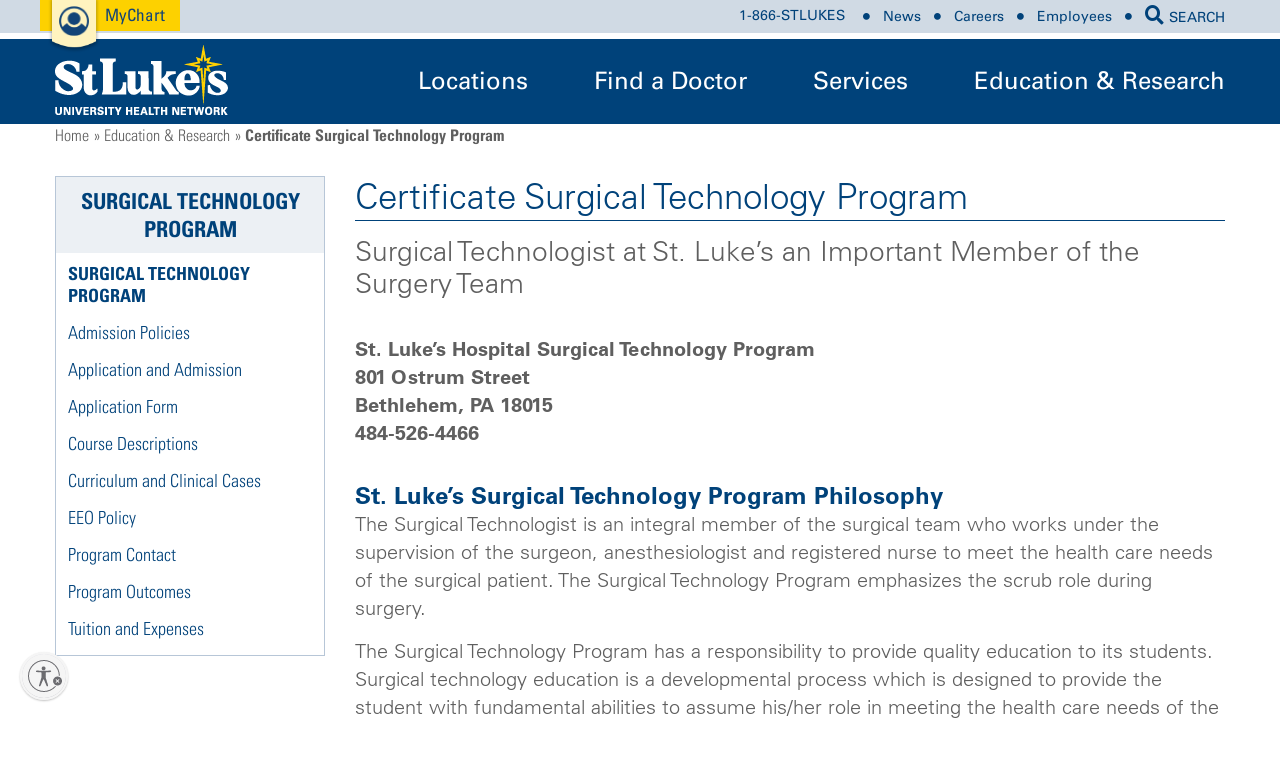

--- FILE ---
content_type: text/html; charset=utf-8
request_url: https://www.slhn.org/medical-education/surgical-technology-program
body_size: 19860
content:


<!DOCTYPE html>
<html>
<head>


            <!-- prodcd placeholder -->

    <meta http-equiv="X-UA-Compatible" content="IE=Edge">
    <title>Certificate Surgical Technology Program | St. Luke&#39;s University Health Network</title>
    <meta charset="utf-8" />
    <meta name="viewport" content="width=device-width, initial-scale=1" />

        <!-- Google Tag Manager -->
        <script>
            (function (w, d, s, l, i) {
                w[l] = w[l] || []; w[l].push({
                    'gtm.start':
                        new Date().getTime(), event: 'gtm.js'
                }); var f = d.getElementsByTagName(s)[0],
                    j = d.createElement(s), dl = l != 'dataLayer' ? '&l=' + l : ''; j.async = true; j.src =
                        'https://www.googletagmanager.com/gtm.js?id=' + i + dl; f.parentNode.insertBefore(j, f);
            })(window, document, 'script', 'dataLayer', 'GTM-NKWNPM');</script>
        <!-- End Google Tag Manager -->

    <script src="/scripts/scripts.js?v=iy20-FHE0heVomgCaHa20kWjUEn_Ltib8h2p5nuUlwo1"></script>


    <link href="/content/styles.css?v=KsgcRSuLAc3dEZyhrm3Srhm9G80t_vAOJgZDhfnbSys1" rel="stylesheet"/>


    
                    <link href='/-/media/slhn/Global/File/CSS/show_main_nav.ashx?updated=20231120:200629' rel='stylesheet' type='text/css' media='screen' />


    <link rel="stylesheet" href="/stylesheets/stlukes.css" />
    <script type="text/javascript" src="/scripts/stlukes.js"></script>

        <meta property="og:title" content="Certificate Surgical Technology Program" />
        <meta property="og:image" content="https://www.slhn.org/-/media/slhn/Global/Image/General/StLukes-mini-star.ashx" />
        <meta property="og:url" content="https://www.slhn.org/medical-education/surgical-technology-program" />
        <meta property="og:description" content="Certificate Surgical Technology Program" />
        <meta name="description" content="St. Luke&#39;s Surgical Technology Program has a responsibility to provide quality education to its students. Learn more today.">
        <meta name="keywords" content="St. Luke&#39;s, Hospital, St. Luke&#39;s University Health Network, SLUHN, medical, Certificate Surgical Technology Program">
        <meta name="robots" content="">


        <script>
                (function (i, s, o, g, r, a, m) {
                    i['GoogleAnalyticsObject'] = r; i[r] = i[r] || function () {
                    (i[r].q = i[r].q || []).push(arguments)
                    }, i[r].l = 1 * new Date(); a = s.createElement(o),
                    m = s.getElementsByTagName(o)[0]; a.async = 1; a.src = g; m.parentNode.insertBefore(a, m)
                })(window, document, 'script', 'https://www.google-analytics.com/analytics.js', 'ga');

                ga('create', 'UA-1267981-43', 'auto', { 'name': 'sitewide' }); //All pages of website




            ga('sitewide.send', 'pageview');

        </script>







    <!--GLOBAL HEADER EXTRA-->
<!-- FAVICON -->
<link rel="icon" type="image/x-icon" href="/-/media/3AFCAE46884C4F4C862B8060AA3BB4F1.ashx?v=2" />
<!-- FAVICON - Apple touch icon -->
<link rel="apple-touch-icon" href="/-/media/7D015FE252FE4145B31CB59CE93662DA.ashx" />

<script src="https://www.googleoptimize.com/optimize.js?id=OPT-5ZK5QT8"></script>

<meta name="format-detection" content="telephone=no"/>

<!-- MyChart Styles-->
<link rel="stylesheet" href="/-/media/4E6373B65D7D49ECA4CDF8EC73637FB0.ashx?v=1" />

<!--MyChart V19 OWL -->
<!--<script class="mychart_main" src="/-/media/F8417E682D024E26AED0611772D0F5CD.ashx?v=6"></script>-->

<!-- MyChart Header -->
<script src="/-/media/76A47F60BAC34CE79C6B3639B0883463.ashx?u=20250522"></script>

<!--FA 5.0
<link rel="stylesheet" href="https://use.fontawesome.com/releases/v5.0.13/css/all.css" /> -->

<script src="https://go.activecalendar.com/Scripts/core.js"></script>

<script>
  window.onUsersnapCXLoad = function(api) {
    api.init();
  }
  var script = document.createElement('script');
  script.defer = 1;
  script.src = 'https://widget.usersnap.com/global/load/3c5662ac-534b-47e0-805b-913f3414a598?onload=onUsersnapCXLoad';
  document.getElementsByTagName('head')[0].appendChild(script);
</script>



<!-- SITES-SETTINGS CSS -->
<style>


body .top-nav-background { overflow: hidden; }
body .carousel-section.billboard-wrapper { margin-top: -62px; }
.container-wide { z-index: 10; }

.link_campus .menu-items .third-layer.separate { font-size: 14px !important; }
.link_campus .menu-items .fourth-layer.separate { font-size: 14px !important; }

#mychartUserAccount ul li ul { background-color: #FDD100; height: 30px; top: 30px; }
#mychartUserAccount ul li ul li { padding: 15px 5px; }

.mega-menu-panel > .container { font-size: 0; }
.locations-container-right .menu-column ul li a { display: -webkit-box; display: -moz-box; display: -ms-flexbox; display: -webkit-flex; display: flex; margin-bottom: 8px; }
.locations-container-right .menu-column ul li a span { align-self: center; margin-top: 0 !important; }
body .locations-container-right .menu-column li.double_lines span.hospital-name span { display: inline-block; }
.locations-container-right .menu-column ul li {margin-right: 15px;}
.locations-container-right .menu-column {max-width:292px;}


/* === ALL DEVICES === */
@media(orientation:landscape) {
	body div#loginstatus {line-height: 0; padding-top: 15px; padding-bottom: 14px; }
	.locations-container-right .menu-column li.double_lines span.hospital-name span { display: block; color: red; font-size: 12px; line-height: 12px; position: relative; top: 2px; }
}


/* === TABLET === */
@media (max-width: 991px){
	body .carousel-section.billboard-wrapper { margin-top: 0px; }
}
</style>
    


    

<link rel="canonical" href="https://www.slhn.org/medical-education/surgical-technology-program" />

                <!-- UsableNet for slhn.org -->
                <script id="usntA42start" src="https://a42.usablenet.com/a42/stlukes/default/prod/cs-start" async data-rapid="true"></script>
</head>
<body>

        <!-- Google Tag Manager (noscript) -->
        <noscript>
            <iframe src="https://www.googletagmanager.com/ns.html?id=GTM-NKWNPM"
                    height="0" width="0" style="display:none;visibility:hidden"></iframe>
        </noscript>
        <!-- End Google Tag Manager (noscript) -->


    







    

<div id="slide-out-side-menu">


</div>
    <div id="main-container" class="main">
        <script type="text/javascript">
    function doClear(inputField) {
        if (inputField.value == inputField.defaultValue) {
            inputField.value = "";
        }
    }
</script>
<div ID="SearchPanel" DefaultButton="btnSearch" class="search-panel" style="display: none;">
    <div class="search-box">
<form action="/api/sitecore/Search/GetSearchResults" id="searchCriteria" method="post">            <fieldset>
                <input class="txtSearch" id="txtCriteria" name="criteria" type="text" onfocus="doClear(this)" placeholder="Search this site" />
                <input id="searchResultsUrl" name="searchResultsUrl" type="hidden" value="https://www.slhn.org/search/searchresults" />
                <button class="btnSearch" type="submit" id="btnSearch" name="btnSubmit" value="Submit">Search</button>
            </fieldset>
</form>    </div>
</div><div class="header">
    <div class="container header_wrapper">
        <div class="header-left">
            <div id="menu-toggle">
                <span class="fa fa-bars"></span>
                <span class="menu-toggle-title">Main Menu</span>
            </div>
        </div>
        <div class="header-right">

                        <span class="tel"><a href="tel:+18667858537" class="" id="" target="" title="1-866-STLUKES">1-866-STLUKES</a></span>
                    <span class="fa fa-circle"></span>
                        <a href="https://www.slhn.org/blog" class="" id="" target="" title="News">News</a>
                    <span class="fa fa-circle"></span>
                        <a href="/careers-01" class="" id="" target="" title="Careers">Careers</a>
                    <span class="fa fa-circle"></span>
                        <a href="https://mynet.slhn.org" class="" id="" target="" title="Employees">Employees</a>
                    <span class="fa fa-circle"></span>
                        <a href="javascript: showSearchPanel();" class="site-search-link" id="site-search-link" target="" title="SEARCH"><span id="site-search-icon" class="fa fa-search"></span>SEARCH</a>


        </div>
    </div>
</div>









<div class="container-fluid sub-header">
    <div class="container sub-header-content">
        <div id="site-logo" class="col-xs-6 col-sm-3">


                            <a href="/"><img src="/-/media/slhn/Global/Image/Logo/logo.ashx" alt="St. Luke&#39;s University Health Network" /></a>


        </div>

            <div class="col-xs-4 hidden-md hidden-lg hidden-xl mobile open-button">
                <span class="menu-button-mobile" id="open-slhn-main" data-target="slhn-main-menu"></span>

            </div>
            <div id="mega-menu" class="col-xs-9 hidden-sm hidden-xs">
                        <ul class="sub-nav">


                                <li class="sub-nav-item ">
                                            <a href="/locations" data-target="eefee361-bacb-42a8-8a4f-b19d7e601cdc" target="" class="" title="">Locations</a>


                                </li>
                                <li class="sub-nav-item ">
                                            <a href="/providers" data-target="" target="" class="" title="">Find a Doctor</a>


                                </li>
                                <li class="sub-nav-item ">
                                            <a href="/conditions-services-01" data-target="4a04fd42-d532-4026-8a4b-6df9c42fa27d" target="" class="" title="">Services</a>


                                </li>
                                <li class="sub-nav-item ">
                                            <a href="/medical-education" data-target="8f44b540-0cf1-4f9f-ab72-0d8010ec2cda" target="" class="" title="Education &amp; Research"> Education &amp; Research</a>


                                </li>

                        </ul>
                        <div id="mini-site-subnav">
                                    <div class="minisite_right_header">
                                            <h2 class="col-xs-12 col-sm-7 site-title">Education &amp; Research</h2>


                                        <div class="header_phone_home">
                                            <a href="/">
                                                <i class="fa fa-home"></i>
                                            </a>
                                                <h3>1-866-STLUKES</h3>

                                        </div>
                                        <div class="container-fluid mobile-menu-content" id="slhn-main-menu-dt">



                                            <div class="row">
                                                <div class="col-xs-10 col-xs-offset-1  mobile-menu">
                                                        <ul class="mobile-menu">
                        <li class="">
                            <span class="item-title"><a href="/locations" target="">Locations</a></span>
                        </li>
                        <li class="">
                            <span class="item-title"><a href="/providers" target="">Find a Doctor</a></span>
                        </li>
                <li class="page-has-children ">

                    <span class="item-title"><a href="/conditions-services-01" target="">Services</a></span>

                        <ul class="mobile-menu">
                <li class="back">
                    <span class="item-title"><a href="" target="" alt="">Back</a></span>
                </li>
                <li class="">
                    <span class="item-title"><a href="/conditions-services-01" target="" alt="">Services</a></span>
                </li>
                        <li class="">
                            <span class="item-title"><a href="/cancer-01" target="">Cancer Care</a></span>
                        </li>
                        <li class="">
                            <span class="item-title"><a href="/pediatrics" target="">Children&#39;s Health</a></span>
                        </li>
                        <li class="">
                            <span class="item-title"><a href="/emergency-rooms-01" target="">Emergency Rooms</a></span>
                        </li>
                        <li class="">
                            <span class="item-title"><a href="/heart-and-vascular-01" target="">Heart &amp; Vascular</a></span>
                        </li>
                        <li class="">
                            <span class="item-title"><a href="/visiting-nurse-association-01" target="">Home Health &amp; Hospice</a></span>
                        </li>
                        <li class="">
                            <span class="item-title"><a href="/neurosciences-01" target="">Neuroscience</a></span>
                        </li>
                        <li class="">
                            <span class="item-title"><a href="/orthopedics-01" target="">Orthopedics</a></span>
                        </li>
                        <li class="">
                            <span class="item-title"><a href="http://www.stlukesphysicaltherapy.com/" target="">Physical Therapy</a></span>
                        </li>
                        <li class="">
                            <span class="item-title"><a href="/weightloss-01" target="">Weight Loss</a></span>
                        </li>
                        <li class="">
                            <span class="item-title"><a href="/womens-01" target="">Women’s Health</a></span>
                        </li>
                        <li class="">
                            <span class="item-title"><a href="/conditions-services-01" target="">Additional Services</a></span>
                        </li>

    </ul>

                </li>
                <li class="page-has-children ">

                    <span class="item-title"><a href="/medical-education" target="">Education &amp; Research</a></span>

                        <ul class="mobile-menu">
                <li class="back">
                    <span class="item-title"><a href="" target="" alt="">Back</a></span>
                </li>
                <li class="">
                    <span class="item-title"><a href="/medical-education" target="" alt="">Education &amp; Research</a></span>
                </li>
                        <li class="">
                            <span class="item-title"><a href="/school-of-medicine" target="">Temple School of Medicine</a></span>
                        </li>
                        <li class="">
                            <span class="item-title"><a href="/school-of-nursing" target="">School of Nursing</a></span>
                        </li>
                        <li class="">
                            <span class="item-title"><a href="/graduate-medical-education/residencies-and-fellowships#Residencies &amp; Fellowships" target="">Residencies &amp; Fellowships</a></span>
                        </li>
                        <li class="">
                            <span class="item-title"><a href="/research#Research &amp; Innovation" target="">Research &amp; Innovation</a></span>
                        </li>
                        <li class="">
                            <span class="item-title"><a href="/medical-education" target="">Additional Programs</a></span>
                        </li>

    </ul>

                </li>

            <li class="">
                <span class="item-title blue_home"><a class="blue_home" href="/" target="" alt=""><i class="fa fa-home"></i>St. Luke's</a></span>
            </li>
    </ul>



                                                </div>
                                            </div>
                                        </div>
                                    </div>
                                    <span class="menu-button-dt" id="open-slhn-main-dt"></span>


                        </div>



            </div>
    </div>
        <div class="row" id="mega-menu-panels">
            <div id="eefee361-bacb-42a8-8a4f-b19d7e601cdc" class="mega-menu-panel"><div class="container"><style>
    .mega-menu-panel h2#hospitals {display:block; margin-top: 6px; margin-bottom: 12px;}
</style>
<div class="locations-container-left">
<span></span>
<h2>Find a Practice/Location</h2>
<span class="seperator"></span>
<span class="view-all-practices"><a href="/providers"><strong>View All</strong></a></span>
<ul>
    <li class="item-primary-care"><a href="/locations?loctype=Primary+Care">Primary Care</a></li>
    <li class="item-obgyn"><a href="/locations?loctype=OB%2FGYN">Obstetrics &amp; Gynecology</a></li>
    <li class="item-pediatrics"><a href="/locations?loctype=Pediatrics%2CPediatric+Primary+Care%2CPediatric+Cardiology%2CPediatric+Critical+Care%2CPediatric+Endocrinology%2CPediatric+Lab+Services%2CPediatric+Gastroenterology%2CPediatric+General+Surgery%2CPediatric+Nephrology%2CPediatric+Neurology%2CPediatric+Pulmonology">Pediatrics</a></li>
    <li class="item-specialty-care"><a href="/locations?loctype=Specialty+Care">Specialty Care</a></li>
    <li class="item-lab"><a href="/locations?loctype=Lab+Services%2CPediatric+Lab+Services">Lab Services</a></li>
    <li class="item-radiology"><a href="/locations?loctype=Imaging+%28Radiology%29">Imaging (Radiology)</a></li>
    <li class="item-physical-therapy"><a href="/locations?loctype=Physical+Therapy+%26+Rehab">Physical Therapy &amp; Rehab</a></li>
    <li class="item-care-center"><a href="/locations?loctype=Walk-In+Care+Centers">Walk-In Care Centers</a></li>
</ul>
<div class="callout-image">
<a href="/care-now" target="_blank"><img alt="CareNow" height="84" width="295" src="~/media/04B1CAA69EEF4822854B9B3B0CF19444.ashx" /></a>
</div>
</div>
<div class="locations-container-right">
<span></span>
<h2 id="hospitals">Campuses</h2>
<div class="menu-column">
<ul>
    <li>
    <a href="/allentown">
    <span class="hospital-image">
    <img height="46" alt="Allentown Campus" width="103" src="~/media/D55C704E32B44E63912704372D9FE596.ashx" />
    </span>
    <span class="hospital-name">
    Allentown Campus
    </span>
    </a>
    </li>
    <li>
    <a href="/anderson">
    <span class="hospital-image">
    <img height="46" alt="Anderson Campus" width="103" src="~/media/E447A26B4E584638B272D79B93D30FCB.ashx" />
    </span>
    <span class="hospital-name">
    Anderson Campus
    </span>
    </a>
    </li>
    <li>
    <a href="/bethlehem">
    <span class="hospital-image">
    <img height="46" alt="St. Luke's Bethlehem Campus" width="103" src="~/media/5D8ED4C33C4243BE96B92F6B501413BB.ashx" />
    </span>
    <span class="hospital-name">
    Bethlehem Campus
    </span>
    </a>
    </li>
    <li>
    <a href="/carbon">
    <span class="hospital-image">
    <img height="auto" alt="Carbon Campus" width="103" src="~/media/7816DF1A884C464793C79DE8810CCE42.ashx" />
    </span>
    <span class="hospital-name">
    Carbon Campus
    </span>
    </a>
    </li>
    <li>
    <a href="/easton">
    <span class="hospital-image">
    <img height="auto" alt="Easton Campus" width="103" src="-/media/7B70BE3E184B4C48A837CB39F5DA472A.ashx" />
    </span>
    <span class="hospital-name">
    Easton Campus
    </span>
    </a>
    </li>
    <li class="triple_lines">
    <a href="http://geisingerstlukes.org" target="_blank">
    <span class="hospital-image">
    <img height="auto" alt="Geisinger St. Luke’s Hospital" width="103" src="~/media/0B1B4051B846442CBCFD7D3CAC8DA200.ashx" />
    </span>
    <span class="hospital-name" style="max-height: 46px; line-height: 17px;">
    Geisinger St. Luke’s<br />
    Hospital
    </span>
    </a>
    </li>
    <li class="triple_lines">
    <a href="/lehighton">
    <span class="hospital-image">
    <img height="46" alt="Lehighton Campus" width="103" src="~/media/BA6D689E03B6413CB08EC729A09E50B3.ashx" />
    </span>
    <span class="hospital-name double">
    Lehighton Campus
    </span>
    </a>
    </li>
    <li>
    <a href="/miners">
    <span class="hospital-image">
    <img height="46" alt="Miners Campus" width="103" src="~/media/1EF2BEA2C9524C61AA753CB997963AFD.ashx" />
    </span>
    <span class="hospital-name">
    Miners Campus
    </span>
    </a>
    </li>
</ul>
</div>
<div class="menu-column">
<ul>
    <li>
    <a href="/monroe">
    <span class="hospital-image">
    <img height="46" alt="Monroe Campus" width="103" src="~/media/053D6959A2994E059FA1FF036DA0899D.ashx" />
    </span>
    <span class="hospital-name">
    Monroe Campus
    </span>
    </a>
    </li>

    <li>
    <a href="/orthopedic-hospital-west-end">
    <span class="hospital-image">
    <img height="46" alt="Orthopedic Hospital — West End Campus" width="103" src="~/media/EC0889213FB4446EA207A43FE5210878.ashx" />
    </span>
    <span class="hospital-name">
    Orthopedic Hospital — West End
    </span>
    </a>
    </li>

	
	<li>
    <a href="/pennfoundation">
    <span class="hospital-image">
    <img height="46" alt="Penn Foundation" width="103" src="~/media/6FDE4E608CFD4F4C9AE1A13BE54D76C2.ashx" />
    </span>
    <span class="hospital-name">
    Penn Foundation
    </span>
    </a>
    </li>
    <li>
    <a href="/quakertown">
    <span class="hospital-image">
    <img height="46" alt="Quakertown Campus" width="103" src="~/media/6E8374B21B89431E8C1111A698C7FD01.ashx" />
    </span>
    <span class="hospital-name">
    Quakertown Campus
    </span>
    </a>
    </li>

    <li>
    <a href="/sacred-heart">
    <span class="hospital-image">
    <img height="46" alt="Sacred Heart Campus" width="103" src="~/media/1B3C3F7B65A0479AA9DB416F2262DD62.ashx" />
    </span>
    <span class="hospital-name">
    Sacred Heart Campus</span>
    </a>
    </li>
    <li class="double_lines">
    <a href="/upperbucks">
    <span class="hospital-image">
    <img height="auto" alt="Upper Bucks Campus" width="103" src="~/media/0B1B4051B846442CBCFD7D3CAC8DA200.ashx" />
    </span>
    <span class="hospital-name">
    Upper Bucks Campus
    </span>
    </a>
    </li>
    <li>
    <a href="/warren">
    <span class="hospital-image">
    <img height="46" alt="Warren Campus" width="103" src="~/media/0C44218ECA6447198236B4001A06EA17.ashx" />
    </span>
    <span class="hospital-name">
    Warren Campus
    </span>
    </a>
    </li>
</ul>
</div>
<span></span>
<h2>Fitness &amp; Sports Performance Centers</h2>
<span class="seperator"></span>
<span><a href="/locations?loctype=Fitness+Centers"><strong>View All</strong></a></span>
<span></span>
<h2>Outpatient Centers</h2>
<span class="seperator"></span>
<span><a href="/locations?loctype=Outpatient+Centers"><strong>View All</strong></a></span>
<span></span>
<br />






<a class="hosLoc" href="/locations/stlukes-center">
<span class="hospital-image">
<img height="46" alt="St. Luke's Center" width="103" src="~/media/01C3E424020945709E4C6B73EEBB45AD.ashx" />
</span>
<span class="hospital-name">St. Luke's Center<br />
Administrative Offices</span>
</a>
</div></div></div> <div id="4a04fd42-d532-4026-8a4b-6df9c42fa27d" class="mega-menu-panel"><div class="container"><div class="mega-dropdown-container light-blue" id="services-dropdown-menu">
<div class="mega-dropdown services-dropdown default-width">
<div class="locations-container-top">
<div class="menu-row">
<ul>
    <li>
    <a href="/cancer" target="_blank">
    <span class="services-image">
    <img height="76" alt="Cancer Services" width="159" src="-/media/42DFC135F5D547B6BF872774C3E1BDD0.ashx" />
    </span>
    <span class="services-name">
    <strong>Cancer Care</strong>
    </span>
    </a>
    </li>
    <li>
    <a href="/pediatrics" target="_blank">
    <span class="services-image">
    <img height="76" alt="Image" width="159" src="~/media/9B474E00FDB84B1F9757DEC9F756C471.ashx" />
    </span>
    <span class="services-name">
    <strong>Children’s Health</strong>
    </span>
    </a>
    </li>
    <li>
    <a href="/emergency-rooms">
    <span class="services-image">
    <img height="76" alt="Emergency Rooms" width="159" src="~/media/2E62E78A96674BDC96B5FCC38FD4624A.ashx" />
    </span>
    <span class="services-name emergency_rooms">
    <strong>Emergency Rooms</strong>
    </span>
    </a>
    </li>
    <li>
    <a href="/heart-and-vascular" target="_blank">
    <span class="services-image">
    <img height="76" alt="Image" width="159" src="~/media/4CADACFA25104AB4A4924BF3A2B3609B.ashx" />
    </span>
    <span class="services-name">
    <strong>Heart &amp; Vascular</strong>
    </span>
    </a>
    </li>
    <li>
    <a href="/vna" target="_blank">
    <span class="services-image">
    <img height="76" alt="Image" width="159" src="~/media/07C49D38C34A42D09C614C7B2F9C83E5.ashx" />
    </span>
    <span class="services-name">
    <strong>Home Health &amp; Hospice</strong>
    </span>
    </a>
    </li>
</ul>
</div>
<div class="menu-row">
<ul>
    <li>
    <a href="/neurosciences">
    <span class="services-image">
    <img height="76" alt="Image" width="159" src="~/media/E63744DC8E644448905B9C9E9B2A1053.ashx" />
    </span>
    <span class="services-name">
    <strong>Neurosciences</strong>
    </span>
    </a>
    </li>
    <li>
    <a href="/orthopedics" target="_blank">
    <span class="services-image">
    <img height="76" alt="Image" width="159" src="~/media/039B5B43615A4ECD88B070462EC31EC5.ashx" />
    </span>
    <span class="services-name">
    <strong>Orthopedics</strong>
    </span>
    </a>
    </li>
    <li>
    <a href="http://www.stlukesphysicaltherapy.com/">
    <span class="services-image">
    <img height="76" alt="Physical Therapy" width="159" src="~/media/B2A668368A6741F599143E9379A677D0.ashx" />
    </span>
    <span class="services-name">
    <strong>Physical Therapy</strong>
    </span>
    </a>
    </li>
    <li>
    <a href="/weightloss" target="_blank">
    <span class="services-image">
    <img height="76" alt="Image" width="159" src="~/media/F948ED87CD104BF8A11327896F2063B0.ashx" />
    </span>
    <span class="services-name">
    <strong>Weight Loss</strong>
    </span>
    </a>
    </li>
    <li>
    <a href="/womens" target="_blank">
    <span class="services-image">
    <img height="76" alt="Image" width="159" src="~/media/154D7C65EAB34CA9B9C87F04F155D943.ashx" />
    </span>
    <span class="services-name">
    <strong>Women’s Health</strong>
    </span>
    </a>
    </li>
</ul>
</div>
</div>
<div class="locations-container-bottom">
<div class="view_all_wrapper">
<span></span>
<h2>Additional Services</h2>
<span class="seperator"></span>
<span><a href="/Conditions-Services"><strong>View All</strong></a></span>
</div>
<div class="menu_links_wrapper">
<ul>
    <li><a rel="noopener noreferrer" href="http://www.stlukesphysicaltherapy.com/specialties/audiology" target="_blank">Audiology Services</a></li>
    <li><a href="/chiropractic-care">Chiropractic Care</a></li>
    <li><a href="/comprehensive-spine">Comprehensive Spine</a></li>
    <li><a href="/dermatology">Dermatology</a></li>
    <li><a href="/development">Development</a></li>
    <li><a href="/diabetes-endocrinology">Diabetes  &amp; Endocrinology</a></li>
    <li><a href="/dialysis-centers">Dialysis</a></li>
    <li><a href="/fitness">Fitness Centers</a></li>
    <li><a href="/conditions-services/family-and-internal-medicine">Family &amp; Internal Medicine</a></li>
    <li><a href="/gastroenterology">Gastroenterology</a></li>
</ul>
</div>
<div class="menu_links_wrapper">
<ul>
    <li><a href="/general-surgery">General Surgery</a></li>
    <li><a href="/homestar-pharmacy">HomeStar Pharmacy Services</a></li>
    <li><a href="/locations?q=Hospitalists">Hospitalists</a></li>
    <li><a href="/Labs">Lab Services</a></li>
    <li><a href="/medical-detox-unit">Medical Detox Unit</a></li>
    <li><a href="/occupational-medicine">Occupational Medicine</a></li>
    <li><a rel="noopener noreferrer" href="http://www.stlukesoralfacialsurgeons.com/" target="_blank">Oral Surgery</a></li>
    <li><a href="/pennfoundation">Penn Foundation</a></li>
    <li><a href="/plastic-surgery">Plastic &amp; Reconstructive Surgery</a></li>
</ul>
</div>
<div class="menu_links_wrapper">
<ul>
    <li><a href="/Pre-Hospital-Services">Pre-Hospital Services</a></li>
    <li><a href="/wellnow">Prevention and Wellness</a></li>
    <li><a href="/psychiatry-and-behavioral-health">Psychiatry &amp; Behavioral Health</a></li>
    <li><a href="/pulmonary-care/">Pulmonary Care</a></li>
    <li><a href="/radiology-services">Radiology (Imaging) </a></li>
    <li><a href="/Conditions-Services/Rehabilitation-Services">Rehabilitation</a></li>
    <li><a href="/senior-health">Senior Health</a></li>
    <li><a href="/neurosciences/conditions-treated/sleep-disorders">Sleep Disorders</a></li>
    <li><a href="/Spine-Pain-Associates">Spine and Pain</a></li>
 <li><a href="/Sports-Medicine">Sports Medicine</a></li>
</ul>
</div>
<div class="menu_links_wrapper">
<ul>
   
    <li><a href="/locations?q=Thoracic+Surgery">Thoracic Surgery</a></li>
    <li><a href="/trauma-surgery-and-critical-care">Trauma</a></li>
    <li><a href="/conditions-services/travel-clinic">Travel Clinic</a></li>
    <li><a href="/urology">Urology</a></li>
    <li><a href="/care-now/video-visits" target="_blank">Video Visits</a></li>
    <li><a href="/care-now" target="_blank">Walk-In Care Centers</a></li>
    <li><a href="/wellnow" target="_blank">WellNow</a></li>
    <li><a href="/wound-management">Wound Management</a></li>
    <li><a href="/conditions-services/youngs-medical-equipment">Young’s Medical Equipment</a></li>
</ul>
</div>
</div>
</div>
</div></div></div> <div id="8f44b540-0cf1-4f9f-ab72-0d8010ec2cda" class="mega-menu-panel"><div class="container"><div class="mega-dropdown-container light-blue" id="ed-research-dropdown-menu">
<div class="mega-dropdown ed-research-dropdown default-width">
<div class="locations-container-top">
<div class="menu-row">
<ul>
    <li>
    <a href="/school-of-medicine" target="_self" title="Temple University - St. Luke’s">
    <span class="services-image">
    <img height="93" alt="Temple University - St. Luke’s" width="214" src="~/media/B9B98B442AA64C45A99E244F69D64DDC.ashx" />
    </span>
    <span class="services-name">
    <strong>TEMPLE/ST. LUKE’S SCHOOL OF MEDICINE</strong>
    </span>
    </a>
    </li>
    <li>
    <a href="/school-of-nursing" target="_self" title="School of Nursing">
    <span class="services-image">
    <img height="93" alt="School of Nursing" width="214" src="~/media/E15DD280BCF9406CA15782A10C402B9C.ashx" />
    </span>
    <span class="services-name">
    <strong>SCHOOL OF NURSING</strong>
    </span>
    </a>
    </li>
    <li>
    <a href="/graduate-medical-education/residencies-and-fellowships" target="_self" title="Residencies and Fellowships">
    <span class="services-image">
    <img height="93" alt="Residencies and Fellowships" width="213" src="~/media/5D364F481ED249CA9D89CAB55192708B.ashx" />
    </span>
    <span class="services-name">
    <strong>RESIDENCIES &amp; FELLOWSHIPS</strong>
    </span>
    </a>
    </li>
    <li>
    <a href="/research" target="_self" title="Research &amp; Innovation">
    <span class="services-image">
    <img height="93" alt="Research &amp; Innovation" width="214" src="~/media/6828965C8E4240F5BC49A0F28B48C3A3.ashx" />
    </span>
    <span class="services-name">
    <strong>RESEARCH &amp; INNOVATION</strong>
    </span>
    </a>
    </li>
</ul>
</div>
</div>
<div class="locations-container-bottom">
<div class="view_all_wrapper">
<span></span>
<h2>Additional Programs</h2>
<span class="seperator"></span>
<span><a href="/medical-education" target="_self" title="View All"><strong>View All</strong></a></span>
</div>
<div class="menu_links_wrapper">
<ul>
<li><a href="/medical-education/a-step-program" target="_self" title="A-STEP Program">A-STEP Program</a></li>
    <li><a href="/advanced-practice" target="_self" title="Advanced Practice">Advanced Practice</a></li>
    <li><a href="/Medical-Education/Continuing-Education" target="_self" title="Continuing Education">Continuing Education</a></li>
<li><a href="/Medical-Education/Neurodiagnostic-Technology-Program" target="_self" title="Neurodiagnostic Technology Program">Neurodiagnostic Technology Program</a></li>
    <li><a href="/nursing-opportunities" target="_self" title="Nursing Opportunities">Nursing Opportunities</a></li>

</ul>
</div>
<div class="menu_links_wrapper">
<ul>
       <li><a href="/Medical-Education/Nurse-Residency-Program" target="_self" title="Nurse Residency Program">Nurse Residency Program</a></li>
    <li><a rel="noopener noreferrer" href="https://www.stlukesphlebotomy.org" target="_blank" title="School of Phlebotomy">School of Phlebotomy</a></li>
    <!-- <li><a href="/medical-education/surgical-technology-program" target="_self" title="School of Sterile Processing">School of Sterile Processing</a></li> -->
<li><a href="/medical-education/short-term-observing" target="_self" title="Short Term Observing">Short Term Observing</a></li>
     <li><a rel="noopener noreferrer" href="https://www.stlukessimcenter.org" target="_blank" title="Simulation Center">Simulation Center</a></li>
    
</ul>
</div>
<div class="menu_links_wrapper">
<ul>
 
<li><a href="/medical-education/Sports-Performance-Residency" target="_self" title="Sports Performance Residency">Sports Performance Residency</a></li>
<li><a href="/Medical-Education/Spiritual-Care" target="_self" title="Spiritual Care">Spiritual Care</a></li>
    <li><a href="/Medical-Education/Surgical-Technology-Program" target="_self" title="Surgical Technology Program">Surgical Technology Program</a></li>
</ul>
</div>
</div>
</div>
</div></div></div> 
        </div>
</div>

<div class="container-fluid mobile mobile-menu-content" id="slhn-main-menu">
    <div class="row menu-header">
        <div class="col-xs-6 site-logo">
            <a href="/"><img src="/images/logo.png"></a>
        </div>

        <div class="col-xs-6">
            <div class="mobile-menu-toggle-close"></div>
        </div>

    </div>

    <div class="row">
        <div class="col-xs-10 col-xs-offset-1  mobile-menu">

                <ul class="mobile-menu">
                        <li class="">
                            <span class="item-title"><a href="/locations" target="">Locations</a></span>
                        </li>
                        <li class="">
                            <span class="item-title"><a href="/providers" target="">Find a Doctor</a></span>
                        </li>
                <li class="page-has-children ">

                    <span class="item-title"><a href="/conditions-services-01" target="">Services</a></span>

                        <ul class="mobile-menu">
                <li class="back">
                    <span class="item-title"><a href="" target="" alt="">Back</a></span>
                </li>
                <li class="">
                    <span class="item-title"><a href="/conditions-services-01" target="" alt="">Services</a></span>
                </li>
                        <li class="">
                            <span class="item-title"><a href="/cancer-01" target="">Cancer Care</a></span>
                        </li>
                        <li class="">
                            <span class="item-title"><a href="/pediatrics" target="">Children&#39;s Health</a></span>
                        </li>
                        <li class="">
                            <span class="item-title"><a href="/emergency-rooms-01" target="">Emergency Rooms</a></span>
                        </li>
                        <li class="">
                            <span class="item-title"><a href="/heart-and-vascular-01" target="">Heart &amp; Vascular</a></span>
                        </li>
                        <li class="">
                            <span class="item-title"><a href="/visiting-nurse-association-01" target="">Home Health &amp; Hospice</a></span>
                        </li>
                        <li class="">
                            <span class="item-title"><a href="/neurosciences-01" target="">Neuroscience</a></span>
                        </li>
                        <li class="">
                            <span class="item-title"><a href="/orthopedics-01" target="">Orthopedics</a></span>
                        </li>
                        <li class="">
                            <span class="item-title"><a href="http://www.stlukesphysicaltherapy.com/" target="">Physical Therapy</a></span>
                        </li>
                        <li class="">
                            <span class="item-title"><a href="/weightloss-01" target="">Weight Loss</a></span>
                        </li>
                        <li class="">
                            <span class="item-title"><a href="/womens-01" target="">Women’s Health</a></span>
                        </li>
                        <li class="">
                            <span class="item-title"><a href="/conditions-services-01" target="">Additional Services</a></span>
                        </li>

    </ul>

                </li>
                <li class="page-has-children ">

                    <span class="item-title"><a href="/medical-education" target="">Education &amp; Research</a></span>

                        <ul class="mobile-menu">
                <li class="back">
                    <span class="item-title"><a href="" target="" alt="">Back</a></span>
                </li>
                <li class="">
                    <span class="item-title"><a href="/medical-education" target="" alt="">Education &amp; Research</a></span>
                </li>
                        <li class="">
                            <span class="item-title"><a href="/school-of-medicine" target="">Temple School of Medicine</a></span>
                        </li>
                        <li class="">
                            <span class="item-title"><a href="/school-of-nursing" target="">School of Nursing</a></span>
                        </li>
                        <li class="">
                            <span class="item-title"><a href="/graduate-medical-education/residencies-and-fellowships#Residencies &amp; Fellowships" target="">Residencies &amp; Fellowships</a></span>
                        </li>
                        <li class="">
                            <span class="item-title"><a href="/research#Research &amp; Innovation" target="">Research &amp; Innovation</a></span>
                        </li>
                        <li class="">
                            <span class="item-title"><a href="/medical-education" target="">Additional Programs</a></span>
                        </li>

    </ul>

                </li>
                    <li class="infolink-number">
                        <span class="item-title"><a href="tel:+18667858537">1-866-STLUKES</a></span>
                    </li>

    </ul>


        </div>
    </div>
</div>





    <style type="text/css">
        #top-nav .nav li:first-child,
        #top-nav .nav li:first-child:hover {
             background-color:;
        }
        #top-nav .nav li:first-child a {
             color:;
        }
        .top-nav-background {
            background: #869baf;
            background: -webkit-linear-gradient(#869baf, #FFF);
            background: -o-linear-gradient(#869baf, #FFF);
            background: -moz-linear-gradient(#869baf, #FFF);
            background: linear-gradient(#869baf, #FFF);
        }
    </style>
    <div class="hidden-xs hidden-sm container-fluid top-nav-background">
        <div class="top-nav-container">
            <div class="container">
                <div id="top-nav">
                    <ul class="nav nav-pills">

                    </ul>
                </div>
            </div>
        </div>
    </div>
        <div class="visible-xs-block visible-sm-block mini-site-banner">
            <h2><a href="/medical-education">Education & Research</a></h2>
        </div>
    <div class="container-fluid mobile mobile-menu-content" id="mini-site-menu">
        <div class="row menu-header">
            <div class="col-xs-6 site-logo">
                <a href="/"><img src="/images/logo.png"></a>
            </div>
            <div class="col-xs-6">
                <div class="mobile-menu-toggle-close"></div>
            </div>
        </div>
        <div class="row">
            <div class="col-xs-10 col-xs-offset-1 mobile-menu">
                    <ul class="mobile-menu">
                <li class="">
            <span class="item-title blue_home"><a class="blue_home" href="/" target="" alt=""><i class="fa fa-home" style="margin-right: 10px;"></i>St. Luke's</a></span>
        </li>

            <li class="infolink-number">
                    <span class="item-title"><a href="tel:+18667858537">1-866-STLUKES</a></span>
            </li>
    </ul>

            </div>
        </div>
    </div>
    <script>
        $('.menu-button-mobile').attr('ID', 'open-slhn-mini');
    </script>
    <style>
        .sub-nav {
            display: none !important;
        }

        #mini-site-subnav {
            display: inline-block !important;
            /* float: right; */
            width: 100%;
        }
    </style>


        



<div class="container breadcrumb-container">
        <span class="breadcrumb-item"><a href="/">Home</a></span>
                <span class="breadcrumb-item"><a href="/medical-education">Education &amp; Research</a></span>
                <span class="breadcrumb-text">Certificate Surgical Technology Program  </span>


</div> 
<div class="container-fluid container-block two-column">
    <div class="container two-column-wrapper">
        <div class="row row-block">
        
            <!-- Main Two Column -->
            <div class="col-xs-12 col-sm-9 col-sm-push-3 column-right">
                


<div id="site-page">
    <h1 id="site-page-title">
        Certificate Surgical Technology Program
    </h1>
    <div id="site-page-content">







        <h2>Surgical Technologist at St. Luke&rsquo;s an Important Member of the Surgery Team</h2>
<br />
<p><strong>St. Luke’s Hospital Surgical Technology Program<br />
801 Ostrum Street<br />
Bethlehem, PA 18015<br />
484-526-4466</strong></p>
<br />
<h3>St. Luke’s Surgical Technology Program Philosophy</h3>
<p>The Surgical Technologist is an integral member of the surgical team who works under the supervision of the surgeon, anesthesiologist and registered nurse to meet the health care needs of the surgical patient.  The Surgical Technology Program emphasizes the scrub role during surgery.</p>
<p>The Surgical Technology Program has a responsibility to provide quality education to its students. Surgical technology education is a developmental process which is designed to provide the student with fundamental abilities to assume his/her role in meeting the health care needs of the surgical patient.  Competencies, attitudes, and values are developed utilizing the three domains of learning combined with adult learning principles to enhance the personal and professional growth process of all students.</p>
<ul>
    <li><i>Cognitive Domain</i>:  Acquisition, comprehension and application of knowledge will be achieved by utilizing course lectures, discussions, group activities, simulation, independent study and examinations.</li>
    <li><i>Psychomotor Domain</i>: Ability to perform the required skills in a variety of surgical settings will be developed through demonstration and return demonstration in the classroom laboratory and clinical environments.</li>
    <li><i>Affective Domain</i>:  Learning experiences are designed to foster a positive classroom environment. The maintenance of an environment of mutual respect will encourage learning, promote professionalism and establish the value of surgical technology as a profession.</li>
</ul>
<p>The Surgical Technology Program faculty has a responsibility to provide quality education to its students.  Current clinical practice and knowledge of surgical technology along with ongoing development of communication and teaching skills are essential to meeting this responsibility.</p>
<p>Faculty believes surgical technology is a profession committed to the health care of individuals in the perioperative setting. A holistic approach is used to meet the ever changing needs while recognizing the uniqueness of the individual. Perioperative nursing strives to aid the individual to maintain equilibrium with the environment through methodologies that promote, maintain and restore wellness. </p>
<p>Surgical technology education is a process that fosters physical, intellectual and psychosocial development through individual expression, group interaction and independent learning. Students acquire knowledge and understanding of its application through strategies that synthesize perioperative nursing knowledge, scientific principles and their application to professional surgical nursing practice in a multicultural community.</p>
<p>Learning is a life-long process that produces goal directed behavioral changes in the learner. The quality of learning is enhanced by an environment that stimulates motivation and self-direction and encourages accountability. </p>
<p>The St. Luke’s Surgical Technology Program is an integral part of the community it serves. School resources and the contributions of faculty and students provide leadership with other organizations in the development of solutions to problems that affect the health care needs of the community. </p>

<h3>St. Luke’s Surgical Technology Program Mission</h3>
<ul>
    <li>Provide a supportive atmosphere by caring for students, faculty, patients and each other.</li>
    <li>Promote accountability by encouraging professional behavior and attitudes.</li>
    <li>Provide specialized surgical care with knowledge and pride in an environment conducive to education, self-esteem, comradery, and respect for ourselves and others.</li>
    <li>Provide optimal patient outcomes through clinical activities, utilizing a team concept resulting in safe, efficient and cost effective care.</li>
</ul>

<h3>St. Luke’s Surgical Technology Program Goals</h3>
<p>The primary goal of the St. Luke’s Surgical Technology program is to ensure that graduates are able to gain and successfully maintain employment in entry level positions throughout the community.  The following are essential elements in accomplishing the primary goal and for the continuing success of the program.</p>
<ul>
    <li>Utilize all 3 domains of learning (cognitive, psychomotor, and affective) combined with adult learning principles to enhance the professional and personal growth process of all students.</li>
    <li>Ensure a positive environment that inspires and motivates students to learn new information and tasks.</li>
    <li>Provide an atmosphere conducive to developing pride, self-esteem, and values as well as develop respect and caring for fellow students, faculty, and patients.</li>
    <li>The curriculum will align with the standards set forth in Core Curriculum for Surgical Technology. </li>
    <li>Demonstrate that the student has mastered didactic knowledge in all subject areas. Regular testing will be administered to measure success at specified intervals during the entire program.</li>
    <li>Demonstrate further didactic knowledge of course information by assigning written case studies. </li>
    <li>Emphasis the 1st scrub role and demonstrate that the student can apply didactic knowledge to the clinic setting by requiring 720 hours of laboratory/clinical experience.  Clinical Progress will be evaluated by the instructor and student on a weekly basis during the entire program.</li>
    <li>The outcome of the program is to prepare the students to take the National Certification Exam.  Strive for 100% participation with a 100% success rate.</li>
    <li>The program will prepare practitioners able to communicate in a team environment and provide safe, efficient, and cost effective care that is patient oriented.</li>
</ul> 

<h3>St. Luke’s Surgical Technology Program Objectives</h3>
<p>Upon successful completion of the program, the surgical technologist is prepared for entry level positions in a variety of setting to include: hospital operating room departments, obstetrical departments, sterile processing departments, ambulatory surgery centers and private practices.  A certificate is awarded to the student on completion of the SLH-STP and each graduate will be prepared to earn credentialing through passing a nationally administered certification exam and ultimately gain employment in the surgical environment. </p>

<h3>St. Luke’s Surgical Technology Program Vision</h3>
<p>To be recognized as an education center of excellence by our students, educators, employers and the community we serve.</p>  
<p>The vision will be achieved by:</p> 
<ul>
    <li>Continuously improving student and employer satisfaction.</li>
    <li>Benchmarking educational outcomes and improving processes that lead to rigor in surgical technology education.</li>
    <li>Managing school resources to minimize their costs.</li>
    <li>Partnering with healthcare providers, clinical facilities and agencies, recognizing our success is dependent upon cooperation and common goals and redefining reality in a revolutionarily health care and educational environment.</li>
</ul>
<p>At St. Luke’s University Health Network our faculty and professional staff are the source of our strength.  Their commitment and involvement determine our future success.</p>

    </div>
</div>
            </div>
            <div class="col-xs-12 col-sm-3 col-sm-pull-9 column-left">
                





<div id="nav-left-menu" class="side-menu">
        <h2 id="nav-left-menu-title" class="side-menu-title"><a href="/medical-education/surgical-technology-program" class="" target="" title="Surgical Technology Program">Surgical Technology Program</a><i class="fa fa-bars"></i></h2>
    <div class="side-menu-body">


                <ul class="nav nav-pills nav-stacked menu-level-0">
                        <li class="sidemenu-item selected surgical-technology-program-1">
                            <a href="#" class="active" target="" title="Surgical Technology Program">Surgical Technology Program</a>
                        </li>
                        <li class="sidemenu-item admission-policies-1">
                            <a href="/medical-education/surgical-technology-program/admission-policies" class="" target="" title="Admission Policies">Admission Policies</a>
                        </li>
                        <li class="sidemenu-item application-and-admission-1">
                            <a href="/medical-education/surgical-technology-program/application-and-admission" class="" target="" title="Application and Admission">Application and Admission</a>
                        </li>
                        <li class="sidemenu-item application-form-1">
                            <a href="https://shopsluhn.org/products/surgical-technology-program-application-fee-form" class="" target="_blank" title="Application Form">Application Form</a>
                        </li>
                        <li class="sidemenu-item course-descriptions-1">
                            <a href="/medical-education/surgical-technology-program/course-descriptions" class="" target="" title="Course Descriptions">Course Descriptions</a>
                        </li>
                        <li class="sidemenu-item curriculum-and-clinical-cases-1">
                            <a href="/medical-education/surgical-technology-program/curriculum" class="" target="" title="Curriculum and Clinical Cases">Curriculum and Clinical Cases</a>
                        </li>
                        <li class="sidemenu-item eeo-policy-1">
                            <a href="/medical-education/surgical-technology-program/eeo-policy" class="" target="" title="EEO Policy">EEO Policy</a>
                        </li>
                        <li class="sidemenu-item program-contact-1">
                            <a href="/medical-education/surgical-technology-program/program-contact" class="" target="" title="Program Contact">Program Contact</a>
                        </li>
                        <li class="sidemenu-item program-outcomes-1">
                            <a href="/medical-education/surgical-technology-program/program-outcomes" class="" target="" title="Program Outcomes">Program Outcomes</a>
                        </li>
                        <li class="sidemenu-item tuition-and-expenses-1">
                            <a href="/medical-education/surgical-technology-program/tuition-and-expenses" class="" target="" title="Tuition and Expenses">Tuition and Expenses</a>
                        </li>
        </ul>
    </div>
    <style>
        li.sidemenu-item.parent {
            margin-bottom: 5px;
            padding: 16px 0px 15px 0px !important;
            border-bottom: 1px solid #B7C6D7;
            text-transform: uppercase;
            font-size: 18px;
            margin-left: 12px;
            line-height: 22px;
        }
    </style>
</div>

<div class="row showcase sidebar-callout">
    <div class="col-sm-12 showcase_wrapper">
    </div>
</div>
            </div>

        </div>
    </div>
</div>
<div class="container-fluid container-block one-column ">
    <div class="container one-column-wrapper">
        <div class="row row-block">
            <div class="col-sm-12 column-center">
                    <div class="clear"></div>
    <div class="row callout-container default-width">
        <div class="callout-wrapper">
                <div class="callout callout-footer-image">
                        <div class="text">
                            <a href="/home/quality" target="_blank" title="Quality Awards">
                                <div class="image-fade-wrapper">
                                        <img alt="Quality Awards" class="image-show" src="/-/media/slhn/Global/Image/callouts/QualityAwardsAd2.ashx" />
                                                                            <img alt="Quality Awards" class="image-hover" src="/-/media/slhn/Global/Image/callouts/QualityAwardsAd_Down2.ashx" />
                                </div>
                                <div class="callout-mobile">
                                    <span class="mobile-image"><img alt="Quality Awards" src="/-/media/slhn/Global/Image/QuickLinks/Quality.ashx" /></span>
                                    <span class="mobile-text">Quality Awards</span>
                                </div>
                            </a>
                        </div>
                                    </div>
                <div class="callout callout-footer-image">
                        <div class="text">
                            <a href="/pricechecker" target="_blank" title="Pricechecker">
                                <div class="image-fade-wrapper">
                                        <img alt="Pricechecker" class="image-show" src="/-/media/slhn/Global/Image/callouts/PriceCheckerAd2.ashx" />
                                                                            <img alt="Pricechecker" class="image-hover" src="/-/media/slhn/Global/Image/callouts/PriceCheckerAd_Down2.ashx" />
                                </div>
                                <div class="callout-mobile">
                                    <span class="mobile-image"><img alt="PriceChecker" src="/-/media/slhn/Global/Image/QuickLinks/Pricechecker.ashx" /></span>
                                    <span class="mobile-text">PriceChecker</span>
                                </div>
                            </a>
                        </div>
                                    </div>
                <div class="callout callout-footer-image">
                        <div class="text">
                            <a href="/care-now-01/video-visits" target="" title="Video Visits 24/7">
                                <div class="image-fade-wrapper">
                                        <img alt="Video Visits 24/7" class="image-show" src="/-/media/slhn/Global/Image/callouts/Footer_VideoVisits.ashx" />
                                                                            <img alt="Video Visits 24/7" class="image-hover" src="/-/media/slhn/Global/Image/callouts/Footer_VideoVisits_OVER.ashx" />
                                </div>
                                <div class="callout-mobile">
                                    <span class="mobile-image"><img alt="Video Visits" src="/-/media/slhn/Global/Image/QuickLinks/Video_Visits.ashx" /></span>
                                    <span class="mobile-text">Video Visits</span>
                                </div>
                            </a>
                        </div>
                                    </div>
                <div class="callout callout-footer-image">
                        <div class="text">
                            <a href="/execuhealth" target="_blank" title="Exec-u-Health - A program for executives">
                                <div class="image-fade-wrapper">
                                        <img alt="Exec-u-Health - A program for executives" class="image-show" src="/-/media/slhn/Global/Image/callouts/ExecuHealthAd.ashx" />
                                                                            <img alt="Exec-u-Health - A program for executives" class="image-hover" src="/-/media/slhn/Global/Image/callouts/ExecuHealthAd_Down.ashx" />
                                </div>
                                <div class="callout-mobile">
                                    <span class="mobile-image"><img alt="ExecuHealth" src="/-/media/slhn/Global/Image/QuickLinks/Execuhealth.ashx" /></span>
                                    <span class="mobile-text">ExecuHealth</span>
                                </div>
                            </a>
                        </div>
                                    </div>
                <div class="callout callout-footer-image hidden-xs">
                        <div class="text">
                            <a href="/providers?schedule_online=true" target="" title="Make An Appointment - Online scheduling">
                                <div class="image-fade-wrapper">
                                        <img alt="Make An Appointment - Online scheduling" class="image-show" src="/-/media/slhn/Global/Image/callouts/MakeAppointmentAd.ashx" />
                                                                            <img alt="Make An Appointment - Online scheduling" class="image-hover" src="/-/media/slhn/Global/Image/callouts/MakeAppointmentAd_Down.ashx" />
                                </div>
                                <div class="callout-mobile">
                                    <span class="mobile-image"><img alt="Make An Appointment" src="/-/media/slhn/Global/Image/QuickLinks/QuickLink-MakeAppt.ashx" /></span>
                                    <span class="mobile-text">Make An Appointment</span>
                                </div>
                            </a>
                        </div>
                                    </div>
        </div>
    </div>

            </div>
        </div>
    </div>
</div>


        



<footer id="footer">
                <!-- DROPDOWN -->
                <div class="resourcesContainer" id="accordion" role="tablist" aria-multiselectable="true">
                    <div class="panel panel-default">
                        <div class="panel-heading" role="tab" id="resourcesWrapper">
                            <h4 class="panel-title">
                                <a role="button" class="collapsed" data-toggle="collapse" data-parent="#accordion" href="#collapseOne" aria-expanded="false" aria-controls="collapseOne">
                                    Resources<span><i class="fas fa-chevron-down"></i></span>
                                </a>
                            </h4>
                        </div>
                        <div id="collapseOne" class="panel-collapse collapse" role="tabpanel" aria-labelledby="resourcesWrapper" aria-expanded="false">
                            <div class="panel-body">
                                <div class="container-fluid footer-container in networkFooterMenu">
                                    <div class="container footer-wrapper">
                                        <div class="row footer-row">
                                                <div class="col-sm-12 col-md-3 footer-column center-block">
                                                                                                            <div class="menu-title">
                                                            <h4>Patients and Visitors</h4>
                                                            <span class='fa fa-play' aria-hidden='true'></span>
                                                        </div>
                                                        <div class="menu-items">
                                                                        <div class=""><a href="/patients-visitors-01/cafeterias" target="" class="" title="">Cafeterias</a></div>
                                                                        <div class=""><a href="/patients-visitors-01/central-scheduling" target="" class="" title="">Central Scheduling</a></div>
                                                                        <div class=""><a href="https://go.activecalendar.com/sluhn/" target="_blank" class="" title="Google">Classes and Events</a></div>
                                                                        <div class=""><a href="/patients-visitors-01/gift-shops" target="" class="" title="">Gift Shops</a></div>
                                                                        <div class=""><a href="/billpay-01" target="" class="" title="">My Bill</a></div>
                                                                        <div class=""><a href="/billpay-01/payment-options/self-pay-uninsured" target="" class="" title="">Need Help Paying My Bill</a></div>
                                                                        <div class=""><a href="/about/nondiscrimination-policy" target="" class="" title="Nondiscrimination Policy">Nondiscrimination Policy</a></div>
                                                                        <div class=""><a href="/patients-visitors-01/nurse-honor-guard" target="" class="" title="Nurse Honor Guard">Nurse Honor Guard</a></div>
                                                                        <div class=""><a href="/homestar-pharmacy-01" target="" class="" title="HomeStar Pharmacy">Retail Pharmacy</a></div>
                                                                        <div class=""><a href="/locations/stlukes-center" target="" class="" title="">St. Luke’s Center</a></div>
                                                                        <div class=""><a href="/patients-visitors-01/visiting-hours" target="" class="" title="">Visiting Hours</a></div>
                                                        </div>

                                                </div>
                                                <div class="col-sm-12 col-md-3 footer-column center-block">
                                                                                                            <div class="menu-title">
                                                            <h4>Other Resources</h4>
                                                            <span class='fa fa-play' aria-hidden='true'></span>
                                                        </div>
                                                        <div class="menu-items">
                                                                        <div class=""><a href="/community-health-01/community-health-needs-assessment" target="" class="" title="Community Health Needs Assessment">Community Health Needs Assessment</a></div>
                                                                        <div class=""><a href="/community-health-01" target="" class="" title="Community Health">Community Health</a></div>
                                                                        <div class=""><a href="/compliance-01" target="" class="" title="Compliance">Compliance</a></div>
                                                                        <div class=""><a href="/covid-19" target="" class="" title="COVID-19">COVID-19</a></div>
                                                                        <div class=""><a href="/legal-risk-govt-01" target="" class="" title="">Government / Legal</a></div>
                                                                        <div class=""><a href="/wellnow-01" target="" class="" title="">Healthy Living</a></div>
                                                                        <div class=""><a href="/research/about-us/library-services" target="" class="" title="">Library Services</a></div>
                                                                        <div class=""><a href="/vendor-program-01" target="" class="" title="">Materials Management/Purchasing</a></div>
                                                                        <div class=""><a href="/patients-visitors-01/medical-records" target="" class="" title="">Medical Records</a></div>
                                                                        <div class=""><a href="" target="" class="" title="">Online Medical Records</a></div>
                                                        </div>

                                                </div>
                                                <div class="col-sm-12 col-md-3 footer-column center-block">
                                                                                                            <div class="menu-title">
                                                            <h4>Provider Information</h4>
                                                            <span class='fa fa-play' aria-hidden='true'></span>
                                                        </div>
                                                        <div class="menu-items">
                                                                        <div class=""><a href="/careers-01/career-profiles/physician-careers" target="" class="" title="Physician Careers">Physician Careers</a></div>
                                                                        <div class=""><a href="/pre-hospital-services" target="" class="" title="">Pre-Hospital Services</a></div>
                                                                        <div class=""><a href="/care-network-01" target="" class="" title="">St. Luke’s Care Network</a></div>
                                                        </div>

                                                </div>
                                                <div class="col-sm-12 col-md-3 footer-column center-block">
                                                                                                            <div class="menu-title">
                                                            <h4>St. Luke’s Network</h4>
                                                            <span class='fa fa-play' aria-hidden='true'></span>
                                                        </div>
                                                        <div class="menu-items">
                                                                        <div class=""><a href="/about-01" target="" class="" title="">About Us</a></div>
                                                                        <div class=""><a href="/careers-01" target="" class="" title="">Careers</a></div>
                                                                        <div class=""><a href="/about-01/community-support" target="" class="" title="Community Support">Community Support</a></div>
                                                                        <div class=""><a href="/about-01/executive-medical-leadership" target="" class="" title="">Leadership</a></div>
                                                                        <div class=""><a href="/about-01/our-history" target="" class="" title="">Our History</a></div>
                                                                        <div class=""><a href="https://www.slhn.org/about#ourmission" target="" class="" title="">Our Mission, Vision &amp; Values</a></div>
                                                                        <div class=""><a href="/about-01/trustees" target="" class="" title="">Trustees</a></div>
                                                                        <div class=""><a href="/about-01/veterans-enrichment-team" target="" class="" title="">Veterans</a></div>
                                                                        <div class="last_item"><a href="/volunteernow-01" target="" class="" title="">Volunteer</a></div>
                                                                        <div class=""><a href="https://www.slhn.org/development" target="" class="" title="">Ways To Give</a></div>
                                                        </div>

                                                </div>
                                                <div class="col-sm-12 col-md-3 footer-column networkfooter employees closed center-block">
                                                                <div class="menu-title">
                                                                    <h4><a title="Employees" href="https://mynet.slhn.org/">Employees</a></h4>
                                                                    <span class='fa fa-play' aria-hidden='true'></span>
                                                                </div>
                                                    
                                                </div>
                                        </div>
                                    </div>
                                </div>
                            </div>
                        </div>
                    </div>
                </div>
                <div class="container-fluid footer-container copyrightFooterMenu">
                    <div class="container footer-wrapper">
                        <div class="row footer-row">
                                <div class="col-sm-12 footer-column contact_info center-block">
                                                                            <div class="menu-title">
                                            <h4>Contact Info</h4>
                                            <span class='fa fa-play' aria-hidden='true'></span>
                                        </div>
                                        <div class="menu-items">
                                                        <div class=""><a href="tel:+18667858537" target="" class="" title="">1-866-STLUKES</a></div>
                                                        <div class=""><a href="mailto:mystlukes@sluhn.org" target="" class="" title="">mystlukes@sluhn.org</a></div>
                                        </div>

                                </div>
                                <div class="social-media-links center-block">
                                                                            <div class="menu-title">
                                            <h4>Social Media</h4>
                                            <span class='fa fa-play' aria-hidden='true'></span>
                                        </div>
                                        <div class="menu-items">
                                                    <div class="facebook"><a href="https://www.facebook.com/StLukesUniversityHealthNetwork" target="_blank" rel="noopener noreferrer"><i class="fab fa-facebook-f"></i></a></div>
                                                    <div class="twitter"><style>
.twitter svg{
fill:#00427a;
}
a.twitter:hover svg{
fill:#fdd100;
}
</style>
<a class="twitter" href="https://twitter.com/mystlukes" target="_blank" rel="noopener noreferrer">
<svg width="15" viewbox="0 0 1200 1227" xmlns="http://www.w3.org/2000/svg">
<path d="M714.163 519.284L1160.89 0H1055.03L667.137 450.887L357.328 0H0L468.492 681.821L0 1226.37H105.866L515.491 750.218L842.672 1226.37H1200L714.137 519.284H714.163ZM569.165 687.828L521.697 619.934L144.011 79.6944H306.615L611.412 515.685L658.88 583.579L1055.08 1150.3H892.476L569.165 687.854V687.828Z"></path>
</svg>
</a></div>
                                                    <div class="youtube"><a href="https://www.youtube.com/channel/UCLbvo0XT8YufcMXubYnG68g" target="_blank" rel="noopener noreferrer"><i class="fab fa-youtube"></i></a></div>
                                                    <div class="instagram"><a href="https://www.instagram.com/mystlukes/" target="_blank" rel="noopener noreferrer"><i class="fab fa-instagram"></i></a></div>
                                                    <div class="linkedin"><a href="https://www.linkedin.com/company/st--luke's-hospital/" target="_blank" rel="noopener noreferrer"><i class="fab fa-linkedin-in"></i></a></div>
                                        </div>

                                </div>
                                <div class="col-sm-12 footer-column link_campus center-block">
                                                                            <div class="menu-title">
                                            <h4>Links and Address</h4>
                                            <span class='fa fa-play' aria-hidden='true'></span>
                                        </div>
                                        <div class="menu-items">
                                                        <div class="first-layer separate "><a href="/vendor-program-01" target="" class="" title="Vendor Program">Vendors</a></div>
                                                        <div class="first-layer separate "><a href="/about-01/corporate-policies/equal-opportunity-employer" target="" class="" title="Equal Opportunity Employer">EOE</a></div>
                                                        <div class="first-layer separate "><a href="/about-01/corporate-policies/hipaa-notice-of-privacy-practices" target="" class="" title="HIPAA Notice of Privacy Practices">HIPAA Privacy</a></div>
                                                        <div class="second-layer separate "><a href="/about-01/corporate-policies/public-notice" target="" class="" title="Public Notice">Public Notice</a></div>
                                                        <div class="second-layer separate "><a href="/about-01/corporate-policies/accessibility" target="" class="" title="Statement of Accessibility">Accessibility Statement</a></div>
                                                        <div class="second-layer separate "><a href="/about-01/corporate-policies/terms-of-use" target="" class="" title="Website/Online Services Terms of Use">Terms of Use</a></div>
                                                    <div class="third-layer separate ">Headquartered in Bethlehem, Pennsylvania</div>
                                                    <div class="fourth-layer separate ">St. Luke's 2026, All rights reserved</div>
                                        </div>

                                </div>
                        </div>
                    </div>
                </div>

</footer>

    </div>

    
    
    <script src="/scripts/utm-parameters.js"></script>
    

    <script type="text/javascript">
        adroll_adv_id = "PQ4G7WPUKBDX5GLHAKJLF7";
        adroll_pix_id = "6DANV6PK65DNRGNUWURITJ";
        (function () {
            var oldonload = window.onload;
            window.onload = function () {
                __adroll_loaded = true;
                var scr = document.createElement("script");
                var host = (("https:" == document.location.protocol) ? "https://s.adroll.com" : "http://a.adroll.com");
                scr.setAttribute('async', 'true');
                scr.type = "text/javascript";
                scr.src = host + "/j/roundtrip.js";
                ((document.getElementsByTagName('head') || [null])[0] || document.getElementsByTagName('script')[0].parentNode).appendChild(scr);
                if (oldonload) { oldonload() }
            };
        }());
    </script>

    <!-- livechat removed from script bundle and loaded at the end of the page for performance reason -->
    <script type="text/javascript" src="/scripts/livechat.js"></script>
    <script type="text/javascript" src="/scripts/clarity.js"></script>
</body>
</html>

--- FILE ---
content_type: text/css; charset=utf-8
request_url: https://www.slhn.org/content/styles.css?v=KsgcRSuLAc3dEZyhrm3Srhm9G80t_vAOJgZDhfnbSys1
body_size: 79489
content:
html{font-family:sans-serif;-webkit-text-size-adjust:100%;-ms-text-size-adjust:100%}body{margin:0}article,aside,details,figcaption,figure,footer,header,hgroup,main,menu,nav,section,summary{display:block}audio,canvas,progress,video{display:inline-block;vertical-align:baseline}audio:not([controls]){display:none;height:0}[hidden],template{display:none}a{background-color:transparent}a:active,a:hover{outline:0}abbr[title]{border-bottom:1px dotted}b,strong{font-weight:bold}dfn{font-style:italic}h1{margin:.67em 0;font-size:2em}mark{color:#000;background:#ff0}small{font-size:80%}sub,sup{position:relative;font-size:75%;line-height:0;vertical-align:baseline}sup{top:-.5em}sub{bottom:-.25em}img{border:0}svg:not(:root){overflow:hidden}figure{margin:1em 40px}hr{height:0;-webkit-box-sizing:content-box;-moz-box-sizing:content-box;box-sizing:content-box}pre{overflow:auto}code,kbd,pre,samp{font-family:monospace,monospace;font-size:1em}button,input,optgroup,select,textarea{margin:0;font:inherit;color:inherit}button{overflow:visible}button,select{text-transform:none}button,html input[type="button"],input[type="reset"],input[type="submit"]{-webkit-appearance:button;cursor:pointer}button[disabled],html input[disabled]{cursor:default}button::-moz-focus-inner,input::-moz-focus-inner{padding:0;border:0}input{line-height:normal}input[type="checkbox"],input[type="radio"]{-webkit-box-sizing:border-box;-moz-box-sizing:border-box;box-sizing:border-box;padding:0}input[type="number"]::-webkit-inner-spin-button,input[type="number"]::-webkit-outer-spin-button{height:auto}input[type="search"]{-webkit-box-sizing:content-box;-moz-box-sizing:content-box;box-sizing:content-box;-webkit-appearance:textfield}input[type="search"]::-webkit-search-cancel-button,input[type="search"]::-webkit-search-decoration{-webkit-appearance:none}fieldset{padding:.35em .625em .75em;margin:0 2px;border:1px solid silver}legend{padding:0;border:0}textarea{overflow:auto}optgroup{font-weight:bold}table{border-spacing:0;border-collapse:collapse}td,th{padding:0}@media print{*,*:before,*:after{color:#000!important;text-shadow:none!important;background:transparent!important;-webkit-box-shadow:none!important;box-shadow:none!important}a,a:visited{text-decoration:underline}a[href]:after{content:" (" attr(href) ")"}abbr[title]:after{content:" (" attr(title) ")"}a[href^="#"]:after,a[href^="javascript:"]:after{content:""}pre,blockquote{border:1px solid #999;page-break-inside:avoid}thead{display:table-header-group}tr,img{page-break-inside:avoid}img{max-width:100%!important}p,h2,h3{orphans:3;widows:3}h2,h3{page-break-after:avoid}.navbar{display:none}.btn>.caret,.dropup>.btn>.caret{border-top-color:#000!important}.label{border:1px solid #000}.table{border-collapse:collapse!important}.table td,.table th{background-color:#fff!important}.table-bordered th,.table-bordered td{border:1px solid #ddd!important}}@font-face{font-family:'Glyphicons Halflings';src:url('../fonts/glyphicons-halflings-regular.eot');src:url('../fonts/glyphicons-halflings-regular.eot?#iefix') format('embedded-opentype'),url('../fonts/glyphicons-halflings-regular.woff2') format('woff2'),url('../fonts/glyphicons-halflings-regular.woff') format('woff'),url('../fonts/glyphicons-halflings-regular.ttf') format('truetype'),url('../fonts/glyphicons-halflings-regular.svg#glyphicons_halflingsregular') format('svg')}.glyphicon{position:relative;top:1px;display:inline-block;font-family:'Glyphicons Halflings';font-style:normal;font-weight:normal;line-height:1;-webkit-font-smoothing:antialiased;-moz-osx-font-smoothing:grayscale}.glyphicon-asterisk:before{content:"*"}.glyphicon-plus:before{content:"+"}.glyphicon-euro:before,.glyphicon-eur:before{content:"€"}.glyphicon-minus:before{content:"−"}.glyphicon-cloud:before{content:"☁"}.glyphicon-envelope:before{content:"✉"}.glyphicon-pencil:before{content:"✏"}.glyphicon-glass:before{content:""}.glyphicon-music:before{content:""}.glyphicon-search:before{content:""}.glyphicon-heart:before{content:""}.glyphicon-star:before{content:""}.glyphicon-star-empty:before{content:""}.glyphicon-user:before{content:""}.glyphicon-film:before{content:""}.glyphicon-th-large:before{content:""}.glyphicon-th:before{content:""}.glyphicon-th-list:before{content:""}.glyphicon-ok:before{content:""}.glyphicon-remove:before{content:""}.glyphicon-zoom-in:before{content:""}.glyphicon-zoom-out:before{content:""}.glyphicon-off:before{content:""}.glyphicon-signal:before{content:""}.glyphicon-cog:before{content:""}.glyphicon-trash:before{content:""}.glyphicon-home:before{content:""}.glyphicon-file:before{content:""}.glyphicon-time:before{content:""}.glyphicon-road:before{content:""}.glyphicon-download-alt:before{content:""}.glyphicon-download:before{content:""}.glyphicon-upload:before{content:""}.glyphicon-inbox:before{content:""}.glyphicon-play-circle:before{content:""}.glyphicon-repeat:before{content:""}.glyphicon-refresh:before{content:""}.glyphicon-list-alt:before{content:""}.glyphicon-lock:before{content:""}.glyphicon-flag:before{content:""}.glyphicon-headphones:before{content:""}.glyphicon-volume-off:before{content:""}.glyphicon-volume-down:before{content:""}.glyphicon-volume-up:before{content:""}.glyphicon-qrcode:before{content:""}.glyphicon-barcode:before{content:""}.glyphicon-tag:before{content:""}.glyphicon-tags:before{content:""}.glyphicon-book:before{content:""}.glyphicon-bookmark:before{content:""}.glyphicon-print:before{content:""}.glyphicon-camera:before{content:""}.glyphicon-font:before{content:""}.glyphicon-bold:before{content:""}.glyphicon-italic:before{content:""}.glyphicon-text-height:before{content:""}.glyphicon-text-width:before{content:""}.glyphicon-align-left:before{content:""}.glyphicon-align-center:before{content:""}.glyphicon-align-right:before{content:""}.glyphicon-align-justify:before{content:""}.glyphicon-list:before{content:""}.glyphicon-indent-left:before{content:""}.glyphicon-indent-right:before{content:""}.glyphicon-facetime-video:before{content:""}.glyphicon-picture:before{content:""}.glyphicon-map-marker:before{content:""}.glyphicon-adjust:before{content:""}.glyphicon-tint:before{content:""}.glyphicon-edit:before{content:""}.glyphicon-share:before{content:""}.glyphicon-check:before{content:""}.glyphicon-move:before{content:""}.glyphicon-step-backward:before{content:""}.glyphicon-fast-backward:before{content:""}.glyphicon-backward:before{content:""}.glyphicon-play:before{content:""}.glyphicon-pause:before{content:""}.glyphicon-stop:before{content:""}.glyphicon-forward:before{content:""}.glyphicon-fast-forward:before{content:""}.glyphicon-step-forward:before{content:""}.glyphicon-eject:before{content:""}.glyphicon-chevron-left:before{content:""}.glyphicon-chevron-right:before{content:""}.glyphicon-plus-sign:before{content:""}.glyphicon-minus-sign:before{content:""}.glyphicon-remove-sign:before{content:""}.glyphicon-ok-sign:before{content:""}.glyphicon-question-sign:before{content:""}.glyphicon-info-sign:before{content:""}.glyphicon-screenshot:before{content:""}.glyphicon-remove-circle:before{content:""}.glyphicon-ok-circle:before{content:""}.glyphicon-ban-circle:before{content:""}.glyphicon-arrow-left:before{content:""}.glyphicon-arrow-right:before{content:""}.glyphicon-arrow-up:before{content:""}.glyphicon-arrow-down:before{content:""}.glyphicon-share-alt:before{content:""}.glyphicon-resize-full:before{content:""}.glyphicon-resize-small:before{content:""}.glyphicon-exclamation-sign:before{content:""}.glyphicon-gift:before{content:""}.glyphicon-leaf:before{content:""}.glyphicon-fire:before{content:""}.glyphicon-eye-open:before{content:""}.glyphicon-eye-close:before{content:""}.glyphicon-warning-sign:before{content:""}.glyphicon-plane:before{content:""}.glyphicon-calendar:before{content:""}.glyphicon-random:before{content:""}.glyphicon-comment:before{content:""}.glyphicon-magnet:before{content:""}.glyphicon-chevron-up:before{content:""}.glyphicon-chevron-down:before{content:""}.glyphicon-retweet:before{content:""}.glyphicon-shopping-cart:before{content:""}.glyphicon-folder-close:before{content:""}.glyphicon-folder-open:before{content:""}.glyphicon-resize-vertical:before{content:""}.glyphicon-resize-horizontal:before{content:""}.glyphicon-hdd:before{content:""}.glyphicon-bullhorn:before{content:""}.glyphicon-bell:before{content:""}.glyphicon-certificate:before{content:""}.glyphicon-thumbs-up:before{content:""}.glyphicon-thumbs-down:before{content:""}.glyphicon-hand-right:before{content:""}.glyphicon-hand-left:before{content:""}.glyphicon-hand-up:before{content:""}.glyphicon-hand-down:before{content:""}.glyphicon-circle-arrow-right:before{content:""}.glyphicon-circle-arrow-left:before{content:""}.glyphicon-circle-arrow-up:before{content:""}.glyphicon-circle-arrow-down:before{content:""}.glyphicon-globe:before{content:""}.glyphicon-wrench:before{content:""}.glyphicon-tasks:before{content:""}.glyphicon-filter:before{content:""}.glyphicon-briefcase:before{content:""}.glyphicon-fullscreen:before{content:""}.glyphicon-dashboard:before{content:""}.glyphicon-paperclip:before{content:""}.glyphicon-heart-empty:before{content:""}.glyphicon-link:before{content:""}.glyphicon-phone:before{content:""}.glyphicon-pushpin:before{content:""}.glyphicon-usd:before{content:""}.glyphicon-gbp:before{content:""}.glyphicon-sort:before{content:""}.glyphicon-sort-by-alphabet:before{content:""}.glyphicon-sort-by-alphabet-alt:before{content:""}.glyphicon-sort-by-order:before{content:""}.glyphicon-sort-by-order-alt:before{content:""}.glyphicon-sort-by-attributes:before{content:""}.glyphicon-sort-by-attributes-alt:before{content:""}.glyphicon-unchecked:before{content:""}.glyphicon-expand:before{content:""}.glyphicon-collapse-down:before{content:""}.glyphicon-collapse-up:before{content:""}.glyphicon-log-in:before{content:""}.glyphicon-flash:before{content:""}.glyphicon-log-out:before{content:""}.glyphicon-new-window:before{content:""}.glyphicon-record:before{content:""}.glyphicon-save:before{content:""}.glyphicon-open:before{content:""}.glyphicon-saved:before{content:""}.glyphicon-import:before{content:""}.glyphicon-export:before{content:""}.glyphicon-send:before{content:""}.glyphicon-floppy-disk:before{content:""}.glyphicon-floppy-saved:before{content:""}.glyphicon-floppy-remove:before{content:""}.glyphicon-floppy-save:before{content:""}.glyphicon-floppy-open:before{content:""}.glyphicon-credit-card:before{content:""}.glyphicon-transfer:before{content:""}.glyphicon-cutlery:before{content:""}.glyphicon-header:before{content:""}.glyphicon-compressed:before{content:""}.glyphicon-earphone:before{content:""}.glyphicon-phone-alt:before{content:""}.glyphicon-tower:before{content:""}.glyphicon-stats:before{content:""}.glyphicon-sd-video:before{content:""}.glyphicon-hd-video:before{content:""}.glyphicon-subtitles:before{content:""}.glyphicon-sound-stereo:before{content:""}.glyphicon-sound-dolby:before{content:""}.glyphicon-sound-5-1:before{content:""}.glyphicon-sound-6-1:before{content:""}.glyphicon-sound-7-1:before{content:""}.glyphicon-copyright-mark:before{content:""}.glyphicon-registration-mark:before{content:""}.glyphicon-cloud-download:before{content:""}.glyphicon-cloud-upload:before{content:""}.glyphicon-tree-conifer:before{content:""}.glyphicon-tree-deciduous:before{content:""}.glyphicon-cd:before{content:""}.glyphicon-save-file:before{content:""}.glyphicon-open-file:before{content:""}.glyphicon-level-up:before{content:""}.glyphicon-copy:before{content:""}.glyphicon-paste:before{content:""}.glyphicon-alert:before{content:""}.glyphicon-equalizer:before{content:""}.glyphicon-king:before{content:""}.glyphicon-queen:before{content:""}.glyphicon-pawn:before{content:""}.glyphicon-bishop:before{content:""}.glyphicon-knight:before{content:""}.glyphicon-baby-formula:before{content:""}.glyphicon-tent:before{content:"⛺"}.glyphicon-blackboard:before{content:""}.glyphicon-bed:before{content:""}.glyphicon-apple:before{content:""}.glyphicon-erase:before{content:""}.glyphicon-hourglass:before{content:"⌛"}.glyphicon-lamp:before{content:""}.glyphicon-duplicate:before{content:""}.glyphicon-piggy-bank:before{content:""}.glyphicon-scissors:before{content:""}.glyphicon-bitcoin:before{content:""}.glyphicon-btc:before{content:""}.glyphicon-xbt:before{content:""}.glyphicon-yen:before{content:"¥"}.glyphicon-jpy:before{content:"¥"}.glyphicon-ruble:before{content:"₽"}.glyphicon-rub:before{content:"₽"}.glyphicon-scale:before{content:""}.glyphicon-ice-lolly:before{content:""}.glyphicon-ice-lolly-tasted:before{content:""}.glyphicon-education:before{content:""}.glyphicon-option-horizontal:before{content:""}.glyphicon-option-vertical:before{content:""}.glyphicon-menu-hamburger:before{content:""}.glyphicon-modal-window:before{content:""}.glyphicon-oil:before{content:""}.glyphicon-grain:before{content:""}.glyphicon-sunglasses:before{content:""}.glyphicon-text-size:before{content:""}.glyphicon-text-color:before{content:""}.glyphicon-text-background:before{content:""}.glyphicon-object-align-top:before{content:""}.glyphicon-object-align-bottom:before{content:""}.glyphicon-object-align-horizontal:before{content:""}.glyphicon-object-align-left:before{content:""}.glyphicon-object-align-vertical:before{content:""}.glyphicon-object-align-right:before{content:""}.glyphicon-triangle-right:before{content:""}.glyphicon-triangle-left:before{content:""}.glyphicon-triangle-bottom:before{content:""}.glyphicon-triangle-top:before{content:""}.glyphicon-console:before{content:""}.glyphicon-superscript:before{content:""}.glyphicon-subscript:before{content:""}.glyphicon-menu-left:before{content:""}.glyphicon-menu-right:before{content:""}.glyphicon-menu-down:before{content:""}.glyphicon-menu-up:before{content:""}*{-webkit-box-sizing:border-box;-moz-box-sizing:border-box;box-sizing:border-box}*:before,*:after{-webkit-box-sizing:border-box;-moz-box-sizing:border-box;box-sizing:border-box}html{font-size:10px;-webkit-tap-highlight-color:rgba(0,0,0,0)}body{font-family:"Helvetica Neue",Helvetica,Arial,sans-serif;font-size:14px;line-height:1.42857143;color:#333;background-color:#fff}input,button,select,textarea{font-family:inherit;font-size:inherit;line-height:inherit}a{color:#337ab7;text-decoration:none}a:hover,a:focus{color:#23527c;text-decoration:underline}a:focus{outline:5px auto -webkit-focus-ring-color;outline-offset:-2px}figure{margin:0}img{vertical-align:middle}.img-responsive,.thumbnail>img,.thumbnail a>img,.carousel-inner>.item>img,.carousel-inner>.item>a>img{display:block;max-width:100%;height:auto}.img-rounded{border-radius:6px}.img-thumbnail{display:inline-block;max-width:100%;height:auto;padding:4px;line-height:1.42857143;background-color:#fff;border:1px solid #ddd;border-radius:4px;-webkit-transition:all .2s ease-in-out;-o-transition:all .2s ease-in-out;transition:all .2s ease-in-out}.img-circle{border-radius:50%}hr{margin-top:20px;margin-bottom:20px;border:0;border-top:1px solid #eee}.sr-only{position:absolute;width:1px;height:1px;padding:0;margin:-1px;overflow:hidden;clip:rect(0,0,0,0);border:0}.sr-only-focusable:active,.sr-only-focusable:focus{position:static;width:auto;height:auto;margin:0;overflow:visible;clip:auto}[role="button"]{cursor:pointer}h1,h2,h3,h4,h5,h6,.h1,.h2,.h3,.h4,.h5,.h6{font-family:inherit;font-weight:500;line-height:1.1;color:inherit}h1 small,h2 small,h3 small,h4 small,h5 small,h6 small,.h1 small,.h2 small,.h3 small,.h4 small,.h5 small,.h6 small,h1 .small,h2 .small,h3 .small,h4 .small,h5 .small,h6 .small,.h1 .small,.h2 .small,.h3 .small,.h4 .small,.h5 .small,.h6 .small{font-weight:normal;line-height:1;color:#777}h1,.h1,h2,.h2,h3,.h3{margin-top:20px;margin-bottom:10px}h1 small,.h1 small,h2 small,.h2 small,h3 small,.h3 small,h1 .small,.h1 .small,h2 .small,.h2 .small,h3 .small,.h3 .small{font-size:65%}h4,.h4,h5,.h5,h6,.h6{margin-top:10px;margin-bottom:10px}h4 small,.h4 small,h5 small,.h5 small,h6 small,.h6 small,h4 .small,.h4 .small,h5 .small,.h5 .small,h6 .small,.h6 .small{font-size:75%}h1,.h1{font-size:36px}h2,.h2{font-size:30px}h3,.h3{font-size:24px}h4,.h4{font-size:18px}h5,.h5{font-size:14px}h6,.h6{font-size:12px}p{margin:0 0 10px}.lead{margin-bottom:20px;font-size:16px;font-weight:300;line-height:1.4}@media(min-width:768px){.lead{font-size:21px}}small,.small{font-size:85%}mark,.mark{padding:.2em;background-color:#fcf8e3}.text-left{text-align:left}.text-right{text-align:right}.text-center{text-align:center}.text-justify{text-align:justify}.text-nowrap{white-space:nowrap}.text-lowercase{text-transform:lowercase}.text-uppercase{text-transform:uppercase}.text-capitalize{text-transform:capitalize}.text-muted{color:#777}.text-primary{color:#337ab7}a.text-primary:hover,a.text-primary:focus{color:#286090}.text-success{color:#3c763d}a.text-success:hover,a.text-success:focus{color:#2b542c}.text-info{color:#31708f}a.text-info:hover,a.text-info:focus{color:#245269}.text-warning{color:#8a6d3b}a.text-warning:hover,a.text-warning:focus{color:#66512c}.text-danger{color:#a94442}a.text-danger:hover,a.text-danger:focus{color:#843534}.bg-primary{color:#fff;background-color:#337ab7}a.bg-primary:hover,a.bg-primary:focus{background-color:#286090}.bg-success{background-color:#dff0d8}a.bg-success:hover,a.bg-success:focus{background-color:#c1e2b3}.bg-info{background-color:#d9edf7}a.bg-info:hover,a.bg-info:focus{background-color:#afd9ee}.bg-warning{background-color:#fcf8e3}a.bg-warning:hover,a.bg-warning:focus{background-color:#f7ecb5}.bg-danger{background-color:#f2dede}a.bg-danger:hover,a.bg-danger:focus{background-color:#e4b9b9}.page-header{padding-bottom:9px;margin:40px 0 20px;border-bottom:1px solid #eee}ul,ol{margin-top:0;margin-bottom:10px}ul ul,ol ul,ul ol,ol ol{margin-bottom:0}.list-unstyled{padding-left:0;list-style:none}.list-inline{padding-left:0;margin-left:-5px;list-style:none}.list-inline>li{display:inline-block;padding-right:5px;padding-left:5px}dl{margin-top:0;margin-bottom:20px}dt,dd{line-height:1.42857143}dt{font-weight:bold}dd{margin-left:0}@media(min-width:768px){.dl-horizontal dt{float:left;width:160px;overflow:hidden;clear:left;text-align:right;text-overflow:ellipsis;white-space:nowrap}.dl-horizontal dd{margin-left:180px}}abbr[title],abbr[data-original-title]{cursor:help;border-bottom:1px dotted #777}.initialism{font-size:90%;text-transform:uppercase}blockquote{padding:10px 20px;margin:0 0 20px;font-size:17.5px;border-left:5px solid #eee}blockquote p:last-child,blockquote ul:last-child,blockquote ol:last-child{margin-bottom:0}blockquote footer,blockquote small,blockquote .small{display:block;font-size:80%;line-height:1.42857143;color:#777}blockquote footer:before,blockquote small:before,blockquote .small:before{content:'— '}.blockquote-reverse,blockquote.pull-right{padding-right:15px;padding-left:0;text-align:right;border-right:5px solid #eee;border-left:0}.blockquote-reverse footer:before,blockquote.pull-right footer:before,.blockquote-reverse small:before,blockquote.pull-right small:before,.blockquote-reverse .small:before,blockquote.pull-right .small:before{content:''}.blockquote-reverse footer:after,blockquote.pull-right footer:after,.blockquote-reverse small:after,blockquote.pull-right small:after,.blockquote-reverse .small:after,blockquote.pull-right .small:after{content:' —'}address{margin-bottom:20px;font-style:normal;line-height:1.42857143}code,kbd,pre,samp{font-family:Menlo,Monaco,Consolas,"Courier New",monospace}code{padding:2px 4px;font-size:90%;color:#c7254e;background-color:#f9f2f4;border-radius:4px}kbd{padding:2px 4px;font-size:90%;color:#fff;background-color:#333;border-radius:3px;-webkit-box-shadow:inset 0 -1px 0 rgba(0,0,0,.25);box-shadow:inset 0 -1px 0 rgba(0,0,0,.25)}kbd kbd{padding:0;font-size:100%;font-weight:bold;-webkit-box-shadow:none;box-shadow:none}pre{display:block;padding:9.5px;margin:0 0 10px;font-size:13px;line-height:1.42857143;color:#333;word-break:break-all;word-wrap:break-word;background-color:#f5f5f5;border:1px solid #ccc;border-radius:4px}pre code{padding:0;font-size:inherit;color:inherit;white-space:pre-wrap;background-color:transparent;border-radius:0}.pre-scrollable{max-height:340px;overflow-y:scroll}.container{padding-right:15px;padding-left:15px;margin-right:auto;margin-left:auto}@media(min-width:768px){.container{width:750px}}@media(min-width:992px){.container{width:970px}}@media(min-width:1200px){.container{width:1170px}}.container-fluid{padding-right:15px;padding-left:15px;margin-right:auto;margin-left:auto}.row{margin-right:-15px;margin-left:-15px}.col-xs-1,.col-sm-1,.col-md-1,.col-lg-1,.col-xs-2,.col-sm-2,.col-md-2,.col-lg-2,.col-xs-3,.col-sm-3,.col-md-3,.col-lg-3,.col-xs-4,.col-sm-4,.col-md-4,.col-lg-4,.col-xs-5,.col-sm-5,.col-md-5,.col-lg-5,.col-xs-6,.col-sm-6,.col-md-6,.col-lg-6,.col-xs-7,.col-sm-7,.col-md-7,.col-lg-7,.col-xs-8,.col-sm-8,.col-md-8,.col-lg-8,.col-xs-9,.col-sm-9,.col-md-9,.col-lg-9,.col-xs-10,.col-sm-10,.col-md-10,.col-lg-10,.col-xs-11,.col-sm-11,.col-md-11,.col-lg-11,.col-xs-12,.col-sm-12,.col-md-12,.col-lg-12{position:relative;min-height:1px;padding-right:15px;padding-left:15px}.col-xs-1,.col-xs-2,.col-xs-3,.col-xs-4,.col-xs-5,.col-xs-6,.col-xs-7,.col-xs-8,.col-xs-9,.col-xs-10,.col-xs-11,.col-xs-12{float:left}.col-xs-12{width:100%}.col-xs-11{width:91.66666667%}.col-xs-10{width:83.33333333%}.col-xs-9{width:75%}.col-xs-8{width:66.66666667%}.col-xs-7{width:58.33333333%}.col-xs-6{width:50%}.col-xs-5{width:41.66666667%}.col-xs-4{width:33.33333333%}.col-xs-3{width:25%}.col-xs-2{width:16.66666667%}.col-xs-1{width:8.33333333%}.col-xs-pull-12{right:100%}.col-xs-pull-11{right:91.66666667%}.col-xs-pull-10{right:83.33333333%}.col-xs-pull-9{right:75%}.col-xs-pull-8{right:66.66666667%}.col-xs-pull-7{right:58.33333333%}.col-xs-pull-6{right:50%}.col-xs-pull-5{right:41.66666667%}.col-xs-pull-4{right:33.33333333%}.col-xs-pull-3{right:25%}.col-xs-pull-2{right:16.66666667%}.col-xs-pull-1{right:8.33333333%}.col-xs-pull-0{right:auto}.col-xs-push-12{left:100%}.col-xs-push-11{left:91.66666667%}.col-xs-push-10{left:83.33333333%}.col-xs-push-9{left:75%}.col-xs-push-8{left:66.66666667%}.col-xs-push-7{left:58.33333333%}.col-xs-push-6{left:50%}.col-xs-push-5{left:41.66666667%}.col-xs-push-4{left:33.33333333%}.col-xs-push-3{left:25%}.col-xs-push-2{left:16.66666667%}.col-xs-push-1{left:8.33333333%}.col-xs-push-0{left:auto}.col-xs-offset-12{margin-left:100%}.col-xs-offset-11{margin-left:91.66666667%}.col-xs-offset-10{margin-left:83.33333333%}.col-xs-offset-9{margin-left:75%}.col-xs-offset-8{margin-left:66.66666667%}.col-xs-offset-7{margin-left:58.33333333%}.col-xs-offset-6{margin-left:50%}.col-xs-offset-5{margin-left:41.66666667%}.col-xs-offset-4{margin-left:33.33333333%}.col-xs-offset-3{margin-left:25%}.col-xs-offset-2{margin-left:16.66666667%}.col-xs-offset-1{margin-left:8.33333333%}.col-xs-offset-0{margin-left:0}@media(min-width:768px){.col-sm-1,.col-sm-2,.col-sm-3,.col-sm-4,.col-sm-5,.col-sm-6,.col-sm-7,.col-sm-8,.col-sm-9,.col-sm-10,.col-sm-11,.col-sm-12{float:left}.col-sm-12{width:100%}.col-sm-11{width:91.66666667%}.col-sm-10{width:83.33333333%}.col-sm-9{width:75%}.col-sm-8{width:66.66666667%}.col-sm-7{width:58.33333333%}.col-sm-6{width:50%}.col-sm-5{width:41.66666667%}.col-sm-4{width:33.33333333%}.col-sm-3{width:25%}.col-sm-2{width:16.66666667%}.col-sm-1{width:8.33333333%}.col-sm-pull-12{right:100%}.col-sm-pull-11{right:91.66666667%}.col-sm-pull-10{right:83.33333333%}.col-sm-pull-9{right:75%}.col-sm-pull-8{right:66.66666667%}.col-sm-pull-7{right:58.33333333%}.col-sm-pull-6{right:50%}.col-sm-pull-5{right:41.66666667%}.col-sm-pull-4{right:33.33333333%}.col-sm-pull-3{right:25%}.col-sm-pull-2{right:16.66666667%}.col-sm-pull-1{right:8.33333333%}.col-sm-pull-0{right:auto}.col-sm-push-12{left:100%}.col-sm-push-11{left:91.66666667%}.col-sm-push-10{left:83.33333333%}.col-sm-push-9{left:75%}.col-sm-push-8{left:66.66666667%}.col-sm-push-7{left:58.33333333%}.col-sm-push-6{left:50%}.col-sm-push-5{left:41.66666667%}.col-sm-push-4{left:33.33333333%}.col-sm-push-3{left:25%}.col-sm-push-2{left:16.66666667%}.col-sm-push-1{left:8.33333333%}.col-sm-push-0{left:auto}.col-sm-offset-12{margin-left:100%}.col-sm-offset-11{margin-left:91.66666667%}.col-sm-offset-10{margin-left:83.33333333%}.col-sm-offset-9{margin-left:75%}.col-sm-offset-8{margin-left:66.66666667%}.col-sm-offset-7{margin-left:58.33333333%}.col-sm-offset-6{margin-left:50%}.col-sm-offset-5{margin-left:41.66666667%}.col-sm-offset-4{margin-left:33.33333333%}.col-sm-offset-3{margin-left:25%}.col-sm-offset-2{margin-left:16.66666667%}.col-sm-offset-1{margin-left:8.33333333%}.col-sm-offset-0{margin-left:0}}@media(min-width:992px){.col-md-1,.col-md-2,.col-md-3,.col-md-4,.col-md-5,.col-md-6,.col-md-7,.col-md-8,.col-md-9,.col-md-10,.col-md-11,.col-md-12{float:left}.col-md-12{width:100%}.col-md-11{width:91.66666667%}.col-md-10{width:83.33333333%}.col-md-9{width:75%}.col-md-8{width:66.66666667%}.col-md-7{width:58.33333333%}.col-md-6{width:50%}.col-md-5{width:41.66666667%}.col-md-4{width:33.33333333%}.col-md-3{width:25%}.col-md-2{width:16.66666667%}.col-md-1{width:8.33333333%}.col-md-pull-12{right:100%}.col-md-pull-11{right:91.66666667%}.col-md-pull-10{right:83.33333333%}.col-md-pull-9{right:75%}.col-md-pull-8{right:66.66666667%}.col-md-pull-7{right:58.33333333%}.col-md-pull-6{right:50%}.col-md-pull-5{right:41.66666667%}.col-md-pull-4{right:33.33333333%}.col-md-pull-3{right:25%}.col-md-pull-2{right:16.66666667%}.col-md-pull-1{right:8.33333333%}.col-md-pull-0{right:auto}.col-md-push-12{left:100%}.col-md-push-11{left:91.66666667%}.col-md-push-10{left:83.33333333%}.col-md-push-9{left:75%}.col-md-push-8{left:66.66666667%}.col-md-push-7{left:58.33333333%}.col-md-push-6{left:50%}.col-md-push-5{left:41.66666667%}.col-md-push-4{left:33.33333333%}.col-md-push-3{left:25%}.col-md-push-2{left:16.66666667%}.col-md-push-1{left:8.33333333%}.col-md-push-0{left:auto}.col-md-offset-12{margin-left:100%}.col-md-offset-11{margin-left:91.66666667%}.col-md-offset-10{margin-left:83.33333333%}.col-md-offset-9{margin-left:75%}.col-md-offset-8{margin-left:66.66666667%}.col-md-offset-7{margin-left:58.33333333%}.col-md-offset-6{margin-left:50%}.col-md-offset-5{margin-left:41.66666667%}.col-md-offset-4{margin-left:33.33333333%}.col-md-offset-3{margin-left:25%}.col-md-offset-2{margin-left:16.66666667%}.col-md-offset-1{margin-left:8.33333333%}.col-md-offset-0{margin-left:0}}@media(min-width:1200px){.col-lg-1,.col-lg-2,.col-lg-3,.col-lg-4,.col-lg-5,.col-lg-6,.col-lg-7,.col-lg-8,.col-lg-9,.col-lg-10,.col-lg-11,.col-lg-12{float:left}.col-lg-12{width:100%}.col-lg-11{width:91.66666667%}.col-lg-10{width:83.33333333%}.col-lg-9{width:75%}.col-lg-8{width:66.66666667%}.col-lg-7{width:58.33333333%}.col-lg-6{width:50%}.col-lg-5{width:41.66666667%}.col-lg-4{width:33.33333333%}.col-lg-3{width:25%}.col-lg-2{width:16.66666667%}.col-lg-1{width:8.33333333%}.col-lg-pull-12{right:100%}.col-lg-pull-11{right:91.66666667%}.col-lg-pull-10{right:83.33333333%}.col-lg-pull-9{right:75%}.col-lg-pull-8{right:66.66666667%}.col-lg-pull-7{right:58.33333333%}.col-lg-pull-6{right:50%}.col-lg-pull-5{right:41.66666667%}.col-lg-pull-4{right:33.33333333%}.col-lg-pull-3{right:25%}.col-lg-pull-2{right:16.66666667%}.col-lg-pull-1{right:8.33333333%}.col-lg-pull-0{right:auto}.col-lg-push-12{left:100%}.col-lg-push-11{left:91.66666667%}.col-lg-push-10{left:83.33333333%}.col-lg-push-9{left:75%}.col-lg-push-8{left:66.66666667%}.col-lg-push-7{left:58.33333333%}.col-lg-push-6{left:50%}.col-lg-push-5{left:41.66666667%}.col-lg-push-4{left:33.33333333%}.col-lg-push-3{left:25%}.col-lg-push-2{left:16.66666667%}.col-lg-push-1{left:8.33333333%}.col-lg-push-0{left:auto}.col-lg-offset-12{margin-left:100%}.col-lg-offset-11{margin-left:91.66666667%}.col-lg-offset-10{margin-left:83.33333333%}.col-lg-offset-9{margin-left:75%}.col-lg-offset-8{margin-left:66.66666667%}.col-lg-offset-7{margin-left:58.33333333%}.col-lg-offset-6{margin-left:50%}.col-lg-offset-5{margin-left:41.66666667%}.col-lg-offset-4{margin-left:33.33333333%}.col-lg-offset-3{margin-left:25%}.col-lg-offset-2{margin-left:16.66666667%}.col-lg-offset-1{margin-left:8.33333333%}.col-lg-offset-0{margin-left:0}}table{background-color:transparent}caption{padding-top:8px;padding-bottom:8px;color:#777;text-align:left}th{text-align:left}.table{width:100%;max-width:100%;margin-bottom:20px}.table>thead>tr>th,.table>tbody>tr>th,.table>tfoot>tr>th,.table>thead>tr>td,.table>tbody>tr>td,.table>tfoot>tr>td{padding:8px;line-height:1.42857143;vertical-align:top;border-top:1px solid #ddd}.table>thead>tr>th{vertical-align:bottom;border-bottom:2px solid #ddd}.table>caption+thead>tr:first-child>th,.table>colgroup+thead>tr:first-child>th,.table>thead:first-child>tr:first-child>th,.table>caption+thead>tr:first-child>td,.table>colgroup+thead>tr:first-child>td,.table>thead:first-child>tr:first-child>td{border-top:0}.table>tbody+tbody{border-top:2px solid #ddd}.table .table{background-color:#fff}.table-condensed>thead>tr>th,.table-condensed>tbody>tr>th,.table-condensed>tfoot>tr>th,.table-condensed>thead>tr>td,.table-condensed>tbody>tr>td,.table-condensed>tfoot>tr>td{padding:5px}.table-bordered{border:1px solid #ddd}.table-bordered>thead>tr>th,.table-bordered>tbody>tr>th,.table-bordered>tfoot>tr>th,.table-bordered>thead>tr>td,.table-bordered>tbody>tr>td,.table-bordered>tfoot>tr>td{border:1px solid #ddd}.table-bordered>thead>tr>th,.table-bordered>thead>tr>td{border-bottom-width:2px}.table-striped>tbody>tr:nth-of-type(odd){background-color:#f9f9f9}.table-hover>tbody>tr:hover{background-color:#f5f5f5}table col[class*="col-"]{position:static;display:table-column;float:none}table td[class*="col-"],table th[class*="col-"]{position:static;display:table-cell;float:none}.table>thead>tr>td.active,.table>tbody>tr>td.active,.table>tfoot>tr>td.active,.table>thead>tr>th.active,.table>tbody>tr>th.active,.table>tfoot>tr>th.active,.table>thead>tr.active>td,.table>tbody>tr.active>td,.table>tfoot>tr.active>td,.table>thead>tr.active>th,.table>tbody>tr.active>th,.table>tfoot>tr.active>th{background-color:#f5f5f5}.table-hover>tbody>tr>td.active:hover,.table-hover>tbody>tr>th.active:hover,.table-hover>tbody>tr.active:hover>td,.table-hover>tbody>tr:hover>.active,.table-hover>tbody>tr.active:hover>th{background-color:#e8e8e8}.table>thead>tr>td.success,.table>tbody>tr>td.success,.table>tfoot>tr>td.success,.table>thead>tr>th.success,.table>tbody>tr>th.success,.table>tfoot>tr>th.success,.table>thead>tr.success>td,.table>tbody>tr.success>td,.table>tfoot>tr.success>td,.table>thead>tr.success>th,.table>tbody>tr.success>th,.table>tfoot>tr.success>th{background-color:#dff0d8}.table-hover>tbody>tr>td.success:hover,.table-hover>tbody>tr>th.success:hover,.table-hover>tbody>tr.success:hover>td,.table-hover>tbody>tr:hover>.success,.table-hover>tbody>tr.success:hover>th{background-color:#d0e9c6}.table>thead>tr>td.info,.table>tbody>tr>td.info,.table>tfoot>tr>td.info,.table>thead>tr>th.info,.table>tbody>tr>th.info,.table>tfoot>tr>th.info,.table>thead>tr.info>td,.table>tbody>tr.info>td,.table>tfoot>tr.info>td,.table>thead>tr.info>th,.table>tbody>tr.info>th,.table>tfoot>tr.info>th{background-color:#d9edf7}.table-hover>tbody>tr>td.info:hover,.table-hover>tbody>tr>th.info:hover,.table-hover>tbody>tr.info:hover>td,.table-hover>tbody>tr:hover>.info,.table-hover>tbody>tr.info:hover>th{background-color:#c4e3f3}.table>thead>tr>td.warning,.table>tbody>tr>td.warning,.table>tfoot>tr>td.warning,.table>thead>tr>th.warning,.table>tbody>tr>th.warning,.table>tfoot>tr>th.warning,.table>thead>tr.warning>td,.table>tbody>tr.warning>td,.table>tfoot>tr.warning>td,.table>thead>tr.warning>th,.table>tbody>tr.warning>th,.table>tfoot>tr.warning>th{background-color:#fcf8e3}.table-hover>tbody>tr>td.warning:hover,.table-hover>tbody>tr>th.warning:hover,.table-hover>tbody>tr.warning:hover>td,.table-hover>tbody>tr:hover>.warning,.table-hover>tbody>tr.warning:hover>th{background-color:#faf2cc}.table>thead>tr>td.danger,.table>tbody>tr>td.danger,.table>tfoot>tr>td.danger,.table>thead>tr>th.danger,.table>tbody>tr>th.danger,.table>tfoot>tr>th.danger,.table>thead>tr.danger>td,.table>tbody>tr.danger>td,.table>tfoot>tr.danger>td,.table>thead>tr.danger>th,.table>tbody>tr.danger>th,.table>tfoot>tr.danger>th{background-color:#f2dede}.table-hover>tbody>tr>td.danger:hover,.table-hover>tbody>tr>th.danger:hover,.table-hover>tbody>tr.danger:hover>td,.table-hover>tbody>tr:hover>.danger,.table-hover>tbody>tr.danger:hover>th{background-color:#ebcccc}.table-responsive{min-height:.01%;overflow-x:auto}@media screen and (max-width:767px){.table-responsive{width:100%;margin-bottom:15px;overflow-y:hidden;-ms-overflow-style:-ms-autohiding-scrollbar;border:1px solid #ddd}.table-responsive>.table{margin-bottom:0}.table-responsive>.table>thead>tr>th,.table-responsive>.table>tbody>tr>th,.table-responsive>.table>tfoot>tr>th,.table-responsive>.table>thead>tr>td,.table-responsive>.table>tbody>tr>td,.table-responsive>.table>tfoot>tr>td{white-space:nowrap}.table-responsive>.table-bordered{border:0}.table-responsive>.table-bordered>thead>tr>th:first-child,.table-responsive>.table-bordered>tbody>tr>th:first-child,.table-responsive>.table-bordered>tfoot>tr>th:first-child,.table-responsive>.table-bordered>thead>tr>td:first-child,.table-responsive>.table-bordered>tbody>tr>td:first-child,.table-responsive>.table-bordered>tfoot>tr>td:first-child{border-left:0}.table-responsive>.table-bordered>thead>tr>th:last-child,.table-responsive>.table-bordered>tbody>tr>th:last-child,.table-responsive>.table-bordered>tfoot>tr>th:last-child,.table-responsive>.table-bordered>thead>tr>td:last-child,.table-responsive>.table-bordered>tbody>tr>td:last-child,.table-responsive>.table-bordered>tfoot>tr>td:last-child{border-right:0}.table-responsive>.table-bordered>tbody>tr:last-child>th,.table-responsive>.table-bordered>tfoot>tr:last-child>th,.table-responsive>.table-bordered>tbody>tr:last-child>td,.table-responsive>.table-bordered>tfoot>tr:last-child>td{border-bottom:0}}fieldset{min-width:0;padding:0;margin:0;border:0}legend{display:block;width:100%;padding:0;margin-bottom:20px;font-size:21px;line-height:inherit;color:#333;border:0;border-bottom:1px solid #e5e5e5}label{display:inline-block;max-width:100%;margin-bottom:5px;font-weight:bold}input[type="search"]{-webkit-box-sizing:border-box;-moz-box-sizing:border-box;box-sizing:border-box}input[type="radio"],input[type="checkbox"]{margin:4px 0 0;margin-top:1px \9;line-height:normal}input[type="file"]{display:block}input[type="range"]{display:block;width:100%}select[multiple],select[size]{height:auto}input[type="file"]:focus,input[type="radio"]:focus,input[type="checkbox"]:focus{outline:5px auto -webkit-focus-ring-color;outline-offset:-2px}output{display:block;padding-top:7px;font-size:14px;line-height:1.42857143;color:#555}.form-control{display:block;width:100%;height:34px;padding:6px 12px;font-size:14px;line-height:1.42857143;color:#555;background-color:#fff;background-image:none;border:1px solid #ccc;border-radius:4px;-webkit-box-shadow:inset 0 1px 1px rgba(0,0,0,.075);box-shadow:inset 0 1px 1px rgba(0,0,0,.075);-webkit-transition:border-color ease-in-out .15s,-webkit-box-shadow ease-in-out .15s;-o-transition:border-color ease-in-out .15s,box-shadow ease-in-out .15s;transition:border-color ease-in-out .15s,box-shadow ease-in-out .15s}.form-control:focus{border-color:#66afe9;outline:0;-webkit-box-shadow:inset 0 1px 1px rgba(0,0,0,.075),0 0 8px rgba(102,175,233,.6);box-shadow:inset 0 1px 1px rgba(0,0,0,.075),0 0 8px rgba(102,175,233,.6)}.form-control::-moz-placeholder{color:#999;opacity:1}.form-control:-ms-input-placeholder{color:#999}.form-control::-webkit-input-placeholder{color:#999}.form-control::-ms-expand{background-color:transparent;border:0}.form-control[disabled],.form-control[readonly],fieldset[disabled] .form-control{background-color:#eee;opacity:1}.form-control[disabled],fieldset[disabled] .form-control{cursor:not-allowed}textarea.form-control{height:auto}input[type="search"]{-webkit-appearance:none}@media screen and (-webkit-min-device-pixel-ratio:0){input[type="date"].form-control,input[type="time"].form-control,input[type="datetime-local"].form-control,input[type="month"].form-control{line-height:34px}input[type="date"].input-sm,input[type="time"].input-sm,input[type="datetime-local"].input-sm,input[type="month"].input-sm,.input-group-sm input[type="date"],.input-group-sm input[type="time"],.input-group-sm input[type="datetime-local"],.input-group-sm input[type="month"]{line-height:30px}input[type="date"].input-lg,input[type="time"].input-lg,input[type="datetime-local"].input-lg,input[type="month"].input-lg,.input-group-lg input[type="date"],.input-group-lg input[type="time"],.input-group-lg input[type="datetime-local"],.input-group-lg input[type="month"]{line-height:46px}}.form-group{margin-bottom:15px}.radio,.checkbox{position:relative;display:block;margin-top:10px;margin-bottom:10px}.radio label,.checkbox label{min-height:20px;padding-left:20px;margin-bottom:0;font-weight:normal;cursor:pointer}.radio input[type="radio"],.radio-inline input[type="radio"],.checkbox input[type="checkbox"],.checkbox-inline input[type="checkbox"]{position:absolute;margin-top:4px \9;margin-left:-20px}.radio+.radio,.checkbox+.checkbox{margin-top:-5px}.radio-inline,.checkbox-inline{position:relative;display:inline-block;padding-left:20px;margin-bottom:0;font-weight:normal;vertical-align:middle;cursor:pointer}.radio-inline+.radio-inline,.checkbox-inline+.checkbox-inline{margin-top:0;margin-left:10px}input[type="radio"][disabled],input[type="checkbox"][disabled],input[type="radio"].disabled,input[type="checkbox"].disabled,fieldset[disabled] input[type="radio"],fieldset[disabled] input[type="checkbox"]{cursor:not-allowed}.radio-inline.disabled,.checkbox-inline.disabled,fieldset[disabled] .radio-inline,fieldset[disabled] .checkbox-inline{cursor:not-allowed}.radio.disabled label,.checkbox.disabled label,fieldset[disabled] .radio label,fieldset[disabled] .checkbox label{cursor:not-allowed}.form-control-static{min-height:34px;padding-top:7px;padding-bottom:7px;margin-bottom:0}.form-control-static.input-lg,.form-control-static.input-sm{padding-right:0;padding-left:0}.input-sm{height:30px;padding:5px 10px;font-size:12px;line-height:1.5;border-radius:3px}select.input-sm{height:30px;line-height:30px}textarea.input-sm,select[multiple].input-sm{height:auto}.form-group-sm .form-control{height:30px;padding:5px 10px;font-size:12px;line-height:1.5;border-radius:3px}.form-group-sm select.form-control{height:30px;line-height:30px}.form-group-sm textarea.form-control,.form-group-sm select[multiple].form-control{height:auto}.form-group-sm .form-control-static{height:30px;min-height:32px;padding:6px 10px;font-size:12px;line-height:1.5}.input-lg{height:46px;padding:10px 16px;font-size:18px;line-height:1.3333333;border-radius:6px}select.input-lg{height:46px;line-height:46px}textarea.input-lg,select[multiple].input-lg{height:auto}.form-group-lg .form-control{height:46px;padding:10px 16px;font-size:18px;line-height:1.3333333;border-radius:6px}.form-group-lg select.form-control{height:46px;line-height:46px}.form-group-lg textarea.form-control,.form-group-lg select[multiple].form-control{height:auto}.form-group-lg .form-control-static{height:46px;min-height:38px;padding:11px 16px;font-size:18px;line-height:1.3333333}.has-feedback{position:relative}.has-feedback .form-control{padding-right:42.5px}.form-control-feedback{position:absolute;top:0;right:0;z-index:2;display:block;width:34px;height:34px;line-height:34px;text-align:center;pointer-events:none}.input-lg+.form-control-feedback,.input-group-lg+.form-control-feedback,.form-group-lg .form-control+.form-control-feedback{width:46px;height:46px;line-height:46px}.input-sm+.form-control-feedback,.input-group-sm+.form-control-feedback,.form-group-sm .form-control+.form-control-feedback{width:30px;height:30px;line-height:30px}.has-success .help-block,.has-success .control-label,.has-success .radio,.has-success .checkbox,.has-success .radio-inline,.has-success .checkbox-inline,.has-success.radio label,.has-success.checkbox label,.has-success.radio-inline label,.has-success.checkbox-inline label{color:#3c763d}.has-success .form-control{border-color:#3c763d;-webkit-box-shadow:inset 0 1px 1px rgba(0,0,0,.075);box-shadow:inset 0 1px 1px rgba(0,0,0,.075)}.has-success .form-control:focus{border-color:#2b542c;-webkit-box-shadow:inset 0 1px 1px rgba(0,0,0,.075),0 0 6px #67b168;box-shadow:inset 0 1px 1px rgba(0,0,0,.075),0 0 6px #67b168}.has-success .input-group-addon{color:#3c763d;background-color:#dff0d8;border-color:#3c763d}.has-success .form-control-feedback{color:#3c763d}.has-warning .help-block,.has-warning .control-label,.has-warning .radio,.has-warning .checkbox,.has-warning .radio-inline,.has-warning .checkbox-inline,.has-warning.radio label,.has-warning.checkbox label,.has-warning.radio-inline label,.has-warning.checkbox-inline label{color:#8a6d3b}.has-warning .form-control{border-color:#8a6d3b;-webkit-box-shadow:inset 0 1px 1px rgba(0,0,0,.075);box-shadow:inset 0 1px 1px rgba(0,0,0,.075)}.has-warning .form-control:focus{border-color:#66512c;-webkit-box-shadow:inset 0 1px 1px rgba(0,0,0,.075),0 0 6px #c0a16b;box-shadow:inset 0 1px 1px rgba(0,0,0,.075),0 0 6px #c0a16b}.has-warning .input-group-addon{color:#8a6d3b;background-color:#fcf8e3;border-color:#8a6d3b}.has-warning .form-control-feedback{color:#8a6d3b}.has-error .help-block,.has-error .control-label,.has-error .radio,.has-error .checkbox,.has-error .radio-inline,.has-error .checkbox-inline,.has-error.radio label,.has-error.checkbox label,.has-error.radio-inline label,.has-error.checkbox-inline label{color:#a94442}.has-error .form-control{border-color:#a94442;-webkit-box-shadow:inset 0 1px 1px rgba(0,0,0,.075);box-shadow:inset 0 1px 1px rgba(0,0,0,.075)}.has-error .form-control:focus{border-color:#843534;-webkit-box-shadow:inset 0 1px 1px rgba(0,0,0,.075),0 0 6px #ce8483;box-shadow:inset 0 1px 1px rgba(0,0,0,.075),0 0 6px #ce8483}.has-error .input-group-addon{color:#a94442;background-color:#f2dede;border-color:#a94442}.has-error .form-control-feedback{color:#a94442}.has-feedback label~.form-control-feedback{top:25px}.has-feedback label.sr-only~.form-control-feedback{top:0}.help-block{display:block;margin-top:5px;margin-bottom:10px;color:#737373}@media(min-width:768px){.form-inline .form-group{display:inline-block;margin-bottom:0;vertical-align:middle}.form-inline .form-control{display:inline-block;width:auto;vertical-align:middle}.form-inline .form-control-static{display:inline-block}.form-inline .input-group{display:inline-table;vertical-align:middle}.form-inline .input-group .input-group-addon,.form-inline .input-group .input-group-btn,.form-inline .input-group .form-control{width:auto}.form-inline .input-group>.form-control{width:100%}.form-inline .control-label{margin-bottom:0;vertical-align:middle}.form-inline .radio,.form-inline .checkbox{display:inline-block;margin-top:0;margin-bottom:0;vertical-align:middle}.form-inline .radio label,.form-inline .checkbox label{padding-left:0}.form-inline .radio input[type="radio"],.form-inline .checkbox input[type="checkbox"]{position:relative;margin-left:0}.form-inline .has-feedback .form-control-feedback{top:0}}.form-horizontal .radio,.form-horizontal .checkbox,.form-horizontal .radio-inline,.form-horizontal .checkbox-inline{padding-top:7px;margin-top:0;margin-bottom:0}.form-horizontal .radio,.form-horizontal .checkbox{min-height:27px}.form-horizontal .form-group{margin-right:-15px;margin-left:-15px}@media(min-width:768px){.form-horizontal .control-label{padding-top:7px;margin-bottom:0;text-align:right}}.form-horizontal .has-feedback .form-control-feedback{right:15px}@media(min-width:768px){.form-horizontal .form-group-lg .control-label{padding-top:11px;font-size:18px}}@media(min-width:768px){.form-horizontal .form-group-sm .control-label{padding-top:6px;font-size:12px}}.btn{display:inline-block;padding:6px 12px;margin-bottom:0;font-size:14px;font-weight:normal;line-height:1.42857143;text-align:center;white-space:nowrap;vertical-align:middle;-ms-touch-action:manipulation;touch-action:manipulation;cursor:pointer;-webkit-user-select:none;-moz-user-select:none;-ms-user-select:none;user-select:none;background-image:none;border:1px solid transparent;border-radius:4px}.btn:focus,.btn:active:focus,.btn.active:focus,.btn.focus,.btn:active.focus,.btn.active.focus{outline:5px auto -webkit-focus-ring-color;outline-offset:-2px}.btn:hover,.btn:focus,.btn.focus{color:#333;text-decoration:none}.btn:active,.btn.active{background-image:none;outline:0;-webkit-box-shadow:inset 0 3px 5px rgba(0,0,0,.125);box-shadow:inset 0 3px 5px rgba(0,0,0,.125)}.btn.disabled,.btn[disabled],fieldset[disabled] .btn{cursor:not-allowed;filter:alpha(opacity=65);-webkit-box-shadow:none;box-shadow:none;opacity:.65}a.btn.disabled,fieldset[disabled] a.btn{pointer-events:none}.btn-default{color:#333;background-color:#fff;border-color:#ccc}.btn-default:focus,.btn-default.focus{color:#333;background-color:#e6e6e6;border-color:#8c8c8c}.btn-default:hover{color:#333;background-color:#e6e6e6;border-color:#adadad}.btn-default:active,.btn-default.active,.open>.dropdown-toggle.btn-default{color:#333;background-color:#e6e6e6;border-color:#adadad}.btn-default:active:hover,.btn-default.active:hover,.open>.dropdown-toggle.btn-default:hover,.btn-default:active:focus,.btn-default.active:focus,.open>.dropdown-toggle.btn-default:focus,.btn-default:active.focus,.btn-default.active.focus,.open>.dropdown-toggle.btn-default.focus{color:#333;background-color:#d4d4d4;border-color:#8c8c8c}.btn-default:active,.btn-default.active,.open>.dropdown-toggle.btn-default{background-image:none}.btn-default.disabled:hover,.btn-default[disabled]:hover,fieldset[disabled] .btn-default:hover,.btn-default.disabled:focus,.btn-default[disabled]:focus,fieldset[disabled] .btn-default:focus,.btn-default.disabled.focus,.btn-default[disabled].focus,fieldset[disabled] .btn-default.focus{background-color:#fff;border-color:#ccc}.btn-default .badge{color:#fff;background-color:#333}.btn-primary{color:#fff;background-color:#337ab7;border-color:#2e6da4}.btn-primary:focus,.btn-primary.focus{color:#fff;background-color:#286090;border-color:#122b40}.btn-primary:hover{color:#fff;background-color:#286090;border-color:#204d74}.btn-primary:active,.btn-primary.active,.open>.dropdown-toggle.btn-primary{color:#fff;background-color:#286090;border-color:#204d74}.btn-primary:active:hover,.btn-primary.active:hover,.open>.dropdown-toggle.btn-primary:hover,.btn-primary:active:focus,.btn-primary.active:focus,.open>.dropdown-toggle.btn-primary:focus,.btn-primary:active.focus,.btn-primary.active.focus,.open>.dropdown-toggle.btn-primary.focus{color:#fff;background-color:#204d74;border-color:#122b40}.btn-primary:active,.btn-primary.active,.open>.dropdown-toggle.btn-primary{background-image:none}.btn-primary.disabled:hover,.btn-primary[disabled]:hover,fieldset[disabled] .btn-primary:hover,.btn-primary.disabled:focus,.btn-primary[disabled]:focus,fieldset[disabled] .btn-primary:focus,.btn-primary.disabled.focus,.btn-primary[disabled].focus,fieldset[disabled] .btn-primary.focus{background-color:#337ab7;border-color:#2e6da4}.btn-primary .badge{color:#337ab7;background-color:#fff}.btn-success{color:#fff;background-color:#5cb85c;border-color:#4cae4c}.btn-success:focus,.btn-success.focus{color:#fff;background-color:#449d44;border-color:#255625}.btn-success:hover{color:#fff;background-color:#449d44;border-color:#398439}.btn-success:active,.btn-success.active,.open>.dropdown-toggle.btn-success{color:#fff;background-color:#449d44;border-color:#398439}.btn-success:active:hover,.btn-success.active:hover,.open>.dropdown-toggle.btn-success:hover,.btn-success:active:focus,.btn-success.active:focus,.open>.dropdown-toggle.btn-success:focus,.btn-success:active.focus,.btn-success.active.focus,.open>.dropdown-toggle.btn-success.focus{color:#fff;background-color:#398439;border-color:#255625}.btn-success:active,.btn-success.active,.open>.dropdown-toggle.btn-success{background-image:none}.btn-success.disabled:hover,.btn-success[disabled]:hover,fieldset[disabled] .btn-success:hover,.btn-success.disabled:focus,.btn-success[disabled]:focus,fieldset[disabled] .btn-success:focus,.btn-success.disabled.focus,.btn-success[disabled].focus,fieldset[disabled] .btn-success.focus{background-color:#5cb85c;border-color:#4cae4c}.btn-success .badge{color:#5cb85c;background-color:#fff}.btn-info{color:#fff;background-color:#5bc0de;border-color:#46b8da}.btn-info:focus,.btn-info.focus{color:#fff;background-color:#31b0d5;border-color:#1b6d85}.btn-info:hover{color:#fff;background-color:#31b0d5;border-color:#269abc}.btn-info:active,.btn-info.active,.open>.dropdown-toggle.btn-info{color:#fff;background-color:#31b0d5;border-color:#269abc}.btn-info:active:hover,.btn-info.active:hover,.open>.dropdown-toggle.btn-info:hover,.btn-info:active:focus,.btn-info.active:focus,.open>.dropdown-toggle.btn-info:focus,.btn-info:active.focus,.btn-info.active.focus,.open>.dropdown-toggle.btn-info.focus{color:#fff;background-color:#269abc;border-color:#1b6d85}.btn-info:active,.btn-info.active,.open>.dropdown-toggle.btn-info{background-image:none}.btn-info.disabled:hover,.btn-info[disabled]:hover,fieldset[disabled] .btn-info:hover,.btn-info.disabled:focus,.btn-info[disabled]:focus,fieldset[disabled] .btn-info:focus,.btn-info.disabled.focus,.btn-info[disabled].focus,fieldset[disabled] .btn-info.focus{background-color:#5bc0de;border-color:#46b8da}.btn-info .badge{color:#5bc0de;background-color:#fff}.btn-warning{color:#fff;background-color:#f0ad4e;border-color:#eea236}.btn-warning:focus,.btn-warning.focus{color:#fff;background-color:#ec971f;border-color:#985f0d}.btn-warning:hover{color:#fff;background-color:#ec971f;border-color:#d58512}.btn-warning:active,.btn-warning.active,.open>.dropdown-toggle.btn-warning{color:#fff;background-color:#ec971f;border-color:#d58512}.btn-warning:active:hover,.btn-warning.active:hover,.open>.dropdown-toggle.btn-warning:hover,.btn-warning:active:focus,.btn-warning.active:focus,.open>.dropdown-toggle.btn-warning:focus,.btn-warning:active.focus,.btn-warning.active.focus,.open>.dropdown-toggle.btn-warning.focus{color:#fff;background-color:#d58512;border-color:#985f0d}.btn-warning:active,.btn-warning.active,.open>.dropdown-toggle.btn-warning{background-image:none}.btn-warning.disabled:hover,.btn-warning[disabled]:hover,fieldset[disabled] .btn-warning:hover,.btn-warning.disabled:focus,.btn-warning[disabled]:focus,fieldset[disabled] .btn-warning:focus,.btn-warning.disabled.focus,.btn-warning[disabled].focus,fieldset[disabled] .btn-warning.focus{background-color:#f0ad4e;border-color:#eea236}.btn-warning .badge{color:#f0ad4e;background-color:#fff}.btn-danger{color:#fff;background-color:#d9534f;border-color:#d43f3a}.btn-danger:focus,.btn-danger.focus{color:#fff;background-color:#c9302c;border-color:#761c19}.btn-danger:hover{color:#fff;background-color:#c9302c;border-color:#ac2925}.btn-danger:active,.btn-danger.active,.open>.dropdown-toggle.btn-danger{color:#fff;background-color:#c9302c;border-color:#ac2925}.btn-danger:active:hover,.btn-danger.active:hover,.open>.dropdown-toggle.btn-danger:hover,.btn-danger:active:focus,.btn-danger.active:focus,.open>.dropdown-toggle.btn-danger:focus,.btn-danger:active.focus,.btn-danger.active.focus,.open>.dropdown-toggle.btn-danger.focus{color:#fff;background-color:#ac2925;border-color:#761c19}.btn-danger:active,.btn-danger.active,.open>.dropdown-toggle.btn-danger{background-image:none}.btn-danger.disabled:hover,.btn-danger[disabled]:hover,fieldset[disabled] .btn-danger:hover,.btn-danger.disabled:focus,.btn-danger[disabled]:focus,fieldset[disabled] .btn-danger:focus,.btn-danger.disabled.focus,.btn-danger[disabled].focus,fieldset[disabled] .btn-danger.focus{background-color:#d9534f;border-color:#d43f3a}.btn-danger .badge{color:#d9534f;background-color:#fff}.btn-link{font-weight:normal;color:#337ab7;border-radius:0}.btn-link,.btn-link:active,.btn-link.active,.btn-link[disabled],fieldset[disabled] .btn-link{background-color:transparent;-webkit-box-shadow:none;box-shadow:none}.btn-link,.btn-link:hover,.btn-link:focus,.btn-link:active{border-color:transparent}.btn-link:hover,.btn-link:focus{color:#23527c;text-decoration:underline;background-color:transparent}.btn-link[disabled]:hover,fieldset[disabled] .btn-link:hover,.btn-link[disabled]:focus,fieldset[disabled] .btn-link:focus{color:#777;text-decoration:none}.btn-lg,.btn-group-lg>.btn{padding:10px 16px;font-size:18px;line-height:1.3333333;border-radius:6px}.btn-sm,.btn-group-sm>.btn{padding:5px 10px;font-size:12px;line-height:1.5;border-radius:3px}.btn-xs,.btn-group-xs>.btn{padding:1px 5px;font-size:12px;line-height:1.5;border-radius:3px}.btn-block{display:block;width:100%}.btn-block+.btn-block{margin-top:5px}input[type="submit"].btn-block,input[type="reset"].btn-block,input[type="button"].btn-block{width:100%}.fade{opacity:0;-webkit-transition:opacity .15s linear;-o-transition:opacity .15s linear;transition:opacity .15s linear}.fade.in{opacity:1}.collapse{display:none}.collapse.in{display:block}tr.collapse.in{display:table-row}tbody.collapse.in{display:table-row-group}.collapsing{position:relative;height:0;overflow:hidden;-webkit-transition-timing-function:ease;-o-transition-timing-function:ease;transition-timing-function:ease;-webkit-transition-duration:.35s;-o-transition-duration:.35s;transition-duration:.35s;-webkit-transition-property:height,visibility;-o-transition-property:height,visibility;transition-property:height,visibility}.caret{display:inline-block;width:0;height:0;margin-left:2px;vertical-align:middle;border-top:4px dashed;border-top:4px solid \9;border-right:4px solid transparent;border-left:4px solid transparent}.dropup,.dropdown{position:relative}.dropdown-toggle:focus{outline:0}.dropdown-menu{position:absolute;top:100%;left:0;z-index:1000;display:none;float:left;min-width:160px;padding:5px 0;margin:2px 0 0;font-size:14px;text-align:left;list-style:none;background-color:#fff;-webkit-background-clip:padding-box;background-clip:padding-box;border:1px solid #ccc;border:1px solid rgba(0,0,0,.15);border-radius:4px;-webkit-box-shadow:0 6px 12px rgba(0,0,0,.175);box-shadow:0 6px 12px rgba(0,0,0,.175)}.dropdown-menu.pull-right{right:0;left:auto}.dropdown-menu .divider{height:1px;margin:9px 0;overflow:hidden;background-color:#e5e5e5}.dropdown-menu>li>a{display:block;padding:3px 20px;clear:both;font-weight:normal;line-height:1.42857143;color:#333;white-space:nowrap}.dropdown-menu>li>a:hover,.dropdown-menu>li>a:focus{color:#262626;text-decoration:none;background-color:#f5f5f5}.dropdown-menu>.active>a,.dropdown-menu>.active>a:hover,.dropdown-menu>.active>a:focus{color:#fff;text-decoration:none;background-color:#337ab7;outline:0}.dropdown-menu>.disabled>a,.dropdown-menu>.disabled>a:hover,.dropdown-menu>.disabled>a:focus{color:#777}.dropdown-menu>.disabled>a:hover,.dropdown-menu>.disabled>a:focus{text-decoration:none;cursor:not-allowed;background-color:transparent;background-image:none;filter:progid:DXImageTransform.Microsoft.gradient(enabled=false)}.open>.dropdown-menu{display:block}.open>a{outline:0}.dropdown-menu-right{right:0;left:auto}.dropdown-menu-left{right:auto;left:0}.dropdown-header{display:block;padding:3px 20px;font-size:12px;line-height:1.42857143;color:#777;white-space:nowrap}.dropdown-backdrop{position:fixed;top:0;right:0;bottom:0;left:0;z-index:990}.pull-right>.dropdown-menu{right:0;left:auto}.dropup .caret,.navbar-fixed-bottom .dropdown .caret{content:"";border-top:0;border-bottom:4px dashed;border-bottom:4px solid \9}.dropup .dropdown-menu,.navbar-fixed-bottom .dropdown .dropdown-menu{top:auto;bottom:100%;margin-bottom:2px}@media(min-width:768px){.navbar-right .dropdown-menu{right:0;left:auto}.navbar-right .dropdown-menu-left{right:auto;left:0}}.btn-group,.btn-group-vertical{position:relative;display:inline-block;vertical-align:middle}.btn-group>.btn,.btn-group-vertical>.btn{position:relative;float:left}.btn-group>.btn:hover,.btn-group-vertical>.btn:hover,.btn-group>.btn:focus,.btn-group-vertical>.btn:focus,.btn-group>.btn:active,.btn-group-vertical>.btn:active,.btn-group>.btn.active,.btn-group-vertical>.btn.active{z-index:2}.btn-group .btn+.btn,.btn-group .btn+.btn-group,.btn-group .btn-group+.btn,.btn-group .btn-group+.btn-group{margin-left:-1px}.btn-toolbar{margin-left:-5px}.btn-toolbar .btn,.btn-toolbar .btn-group,.btn-toolbar .input-group{float:left}.btn-toolbar>.btn,.btn-toolbar>.btn-group,.btn-toolbar>.input-group{margin-left:5px}.btn-group>.btn:not(:first-child):not(:last-child):not(.dropdown-toggle){border-radius:0}.btn-group>.btn:first-child{margin-left:0}.btn-group>.btn:first-child:not(:last-child):not(.dropdown-toggle){border-top-right-radius:0;border-bottom-right-radius:0}.btn-group>.btn:last-child:not(:first-child),.btn-group>.dropdown-toggle:not(:first-child){border-top-left-radius:0;border-bottom-left-radius:0}.btn-group>.btn-group{float:left}.btn-group>.btn-group:not(:first-child):not(:last-child)>.btn{border-radius:0}.btn-group>.btn-group:first-child:not(:last-child)>.btn:last-child,.btn-group>.btn-group:first-child:not(:last-child)>.dropdown-toggle{border-top-right-radius:0;border-bottom-right-radius:0}.btn-group>.btn-group:last-child:not(:first-child)>.btn:first-child{border-top-left-radius:0;border-bottom-left-radius:0}.btn-group .dropdown-toggle:active,.btn-group.open .dropdown-toggle{outline:0}.btn-group>.btn+.dropdown-toggle{padding-right:8px;padding-left:8px}.btn-group>.btn-lg+.dropdown-toggle{padding-right:12px;padding-left:12px}.btn-group.open .dropdown-toggle{-webkit-box-shadow:inset 0 3px 5px rgba(0,0,0,.125);box-shadow:inset 0 3px 5px rgba(0,0,0,.125)}.btn-group.open .dropdown-toggle.btn-link{-webkit-box-shadow:none;box-shadow:none}.btn .caret{margin-left:0}.btn-lg .caret{border-width:5px 5px 0;border-bottom-width:0}.dropup .btn-lg .caret{border-width:0 5px 5px}.btn-group-vertical>.btn,.btn-group-vertical>.btn-group,.btn-group-vertical>.btn-group>.btn{display:block;float:none;width:100%;max-width:100%}.btn-group-vertical>.btn-group>.btn{float:none}.btn-group-vertical>.btn+.btn,.btn-group-vertical>.btn+.btn-group,.btn-group-vertical>.btn-group+.btn,.btn-group-vertical>.btn-group+.btn-group{margin-top:-1px;margin-left:0}.btn-group-vertical>.btn:not(:first-child):not(:last-child){border-radius:0}.btn-group-vertical>.btn:first-child:not(:last-child){border-top-left-radius:4px;border-top-right-radius:4px;border-bottom-right-radius:0;border-bottom-left-radius:0}.btn-group-vertical>.btn:last-child:not(:first-child){border-top-left-radius:0;border-top-right-radius:0;border-bottom-right-radius:4px;border-bottom-left-radius:4px}.btn-group-vertical>.btn-group:not(:first-child):not(:last-child)>.btn{border-radius:0}.btn-group-vertical>.btn-group:first-child:not(:last-child)>.btn:last-child,.btn-group-vertical>.btn-group:first-child:not(:last-child)>.dropdown-toggle{border-bottom-right-radius:0;border-bottom-left-radius:0}.btn-group-vertical>.btn-group:last-child:not(:first-child)>.btn:first-child{border-top-left-radius:0;border-top-right-radius:0}.btn-group-justified{display:table;width:100%;table-layout:fixed;border-collapse:separate}.btn-group-justified>.btn,.btn-group-justified>.btn-group{display:table-cell;float:none;width:1%}.btn-group-justified>.btn-group .btn{width:100%}.btn-group-justified>.btn-group .dropdown-menu{left:auto}[data-toggle="buttons"]>.btn input[type="radio"],[data-toggle="buttons"]>.btn-group>.btn input[type="radio"],[data-toggle="buttons"]>.btn input[type="checkbox"],[data-toggle="buttons"]>.btn-group>.btn input[type="checkbox"]{position:absolute;clip:rect(0,0,0,0);pointer-events:none}.input-group{position:relative;display:table;border-collapse:separate}.input-group[class*="col-"]{float:none;padding-right:0;padding-left:0}.input-group .form-control{position:relative;z-index:2;float:left;width:100%;margin-bottom:0}.input-group .form-control:focus{z-index:3}.input-group-lg>.form-control,.input-group-lg>.input-group-addon,.input-group-lg>.input-group-btn>.btn{height:46px;padding:10px 16px;font-size:18px;line-height:1.3333333;border-radius:6px}select.input-group-lg>.form-control,select.input-group-lg>.input-group-addon,select.input-group-lg>.input-group-btn>.btn{height:46px;line-height:46px}textarea.input-group-lg>.form-control,textarea.input-group-lg>.input-group-addon,textarea.input-group-lg>.input-group-btn>.btn,select[multiple].input-group-lg>.form-control,select[multiple].input-group-lg>.input-group-addon,select[multiple].input-group-lg>.input-group-btn>.btn{height:auto}.input-group-sm>.form-control,.input-group-sm>.input-group-addon,.input-group-sm>.input-group-btn>.btn{height:30px;padding:5px 10px;font-size:12px;line-height:1.5;border-radius:3px}select.input-group-sm>.form-control,select.input-group-sm>.input-group-addon,select.input-group-sm>.input-group-btn>.btn{height:30px;line-height:30px}textarea.input-group-sm>.form-control,textarea.input-group-sm>.input-group-addon,textarea.input-group-sm>.input-group-btn>.btn,select[multiple].input-group-sm>.form-control,select[multiple].input-group-sm>.input-group-addon,select[multiple].input-group-sm>.input-group-btn>.btn{height:auto}.input-group-addon,.input-group-btn,.input-group .form-control{display:table-cell}.input-group-addon:not(:first-child):not(:last-child),.input-group-btn:not(:first-child):not(:last-child),.input-group .form-control:not(:first-child):not(:last-child){border-radius:0}.input-group-addon,.input-group-btn{width:1%;white-space:nowrap;vertical-align:middle}.input-group-addon{padding:6px 12px;font-size:14px;font-weight:normal;line-height:1;color:#555;text-align:center;background-color:#eee;border:1px solid #ccc;border-radius:4px}.input-group-addon.input-sm{padding:5px 10px;font-size:12px;border-radius:3px}.input-group-addon.input-lg{padding:10px 16px;font-size:18px;border-radius:6px}.input-group-addon input[type="radio"],.input-group-addon input[type="checkbox"]{margin-top:0}.input-group .form-control:first-child,.input-group-addon:first-child,.input-group-btn:first-child>.btn,.input-group-btn:first-child>.btn-group>.btn,.input-group-btn:first-child>.dropdown-toggle,.input-group-btn:last-child>.btn:not(:last-child):not(.dropdown-toggle),.input-group-btn:last-child>.btn-group:not(:last-child)>.btn{border-top-right-radius:0;border-bottom-right-radius:0}.input-group-addon:first-child{border-right:0}.input-group .form-control:last-child,.input-group-addon:last-child,.input-group-btn:last-child>.btn,.input-group-btn:last-child>.btn-group>.btn,.input-group-btn:last-child>.dropdown-toggle,.input-group-btn:first-child>.btn:not(:first-child),.input-group-btn:first-child>.btn-group:not(:first-child)>.btn{border-top-left-radius:0;border-bottom-left-radius:0}.input-group-addon:last-child{border-left:0}.input-group-btn{position:relative;font-size:0;white-space:nowrap}.input-group-btn>.btn{position:relative}.input-group-btn>.btn+.btn{margin-left:-1px}.input-group-btn>.btn:hover,.input-group-btn>.btn:focus,.input-group-btn>.btn:active{z-index:2}.input-group-btn:first-child>.btn,.input-group-btn:first-child>.btn-group{margin-right:-1px}.input-group-btn:last-child>.btn,.input-group-btn:last-child>.btn-group{z-index:2;margin-left:-1px}.nav{padding-left:0;margin-bottom:0;list-style:none}.nav>li{position:relative;display:block}.nav>li>a{position:relative;display:block;padding:10px 15px}.nav>li>a:hover,.nav>li>a:focus{text-decoration:none;background-color:#eee}.nav>li.disabled>a{color:#777}.nav>li.disabled>a:hover,.nav>li.disabled>a:focus{color:#777;text-decoration:none;cursor:not-allowed;background-color:transparent}.nav .open>a,.nav .open>a:hover,.nav .open>a:focus{background-color:#eee;border-color:#337ab7}.nav .nav-divider{height:1px;margin:9px 0;overflow:hidden;background-color:#e5e5e5}.nav>li>a>img{max-width:none}.nav-tabs{border-bottom:1px solid #ddd}.nav-tabs>li{float:left;margin-bottom:-1px}.nav-tabs>li>a{margin-right:2px;line-height:1.42857143;border:1px solid transparent;border-radius:4px 4px 0 0}.nav-tabs>li>a:hover{border-color:#eee #eee #ddd}.nav-tabs>li.active>a,.nav-tabs>li.active>a:hover,.nav-tabs>li.active>a:focus{color:#555;cursor:default;background-color:#fff;border:1px solid #ddd;border-bottom-color:transparent}.nav-tabs.nav-justified{width:100%;border-bottom:0}.nav-tabs.nav-justified>li{float:none}.nav-tabs.nav-justified>li>a{margin-bottom:5px;text-align:center}.nav-tabs.nav-justified>.dropdown .dropdown-menu{top:auto;left:auto}@media(min-width:768px){.nav-tabs.nav-justified>li{display:table-cell;width:1%}.nav-tabs.nav-justified>li>a{margin-bottom:0}}.nav-tabs.nav-justified>li>a{margin-right:0;border-radius:4px}.nav-tabs.nav-justified>.active>a,.nav-tabs.nav-justified>.active>a:hover,.nav-tabs.nav-justified>.active>a:focus{border:1px solid #ddd}@media(min-width:768px){.nav-tabs.nav-justified>li>a{border-bottom:1px solid #ddd;border-radius:4px 4px 0 0}.nav-tabs.nav-justified>.active>a,.nav-tabs.nav-justified>.active>a:hover,.nav-tabs.nav-justified>.active>a:focus{border-bottom-color:#fff}}.nav-pills>li{float:left}.nav-pills>li>a{border-radius:4px}.nav-pills>li+li{margin-left:2px}.nav-pills>li.active>a,.nav-pills>li.active>a:hover,.nav-pills>li.active>a:focus{color:#fff;background-color:#337ab7}.nav-stacked>li{float:none}.nav-stacked>li+li{margin-top:2px;margin-left:0}.nav-justified{width:100%}.nav-justified>li{float:none}.nav-justified>li>a{margin-bottom:5px;text-align:center}.nav-justified>.dropdown .dropdown-menu{top:auto;left:auto}@media(min-width:768px){.nav-justified>li{display:table-cell;width:1%}.nav-justified>li>a{margin-bottom:0}}.nav-tabs-justified{border-bottom:0}.nav-tabs-justified>li>a{margin-right:0;border-radius:4px}.nav-tabs-justified>.active>a,.nav-tabs-justified>.active>a:hover,.nav-tabs-justified>.active>a:focus{border:1px solid #ddd}@media(min-width:768px){.nav-tabs-justified>li>a{border-bottom:1px solid #ddd;border-radius:4px 4px 0 0}.nav-tabs-justified>.active>a,.nav-tabs-justified>.active>a:hover,.nav-tabs-justified>.active>a:focus{border-bottom-color:#fff}}.tab-content>.tab-pane{display:none}.tab-content>.active{display:block}.nav-tabs .dropdown-menu{margin-top:-1px;border-top-left-radius:0;border-top-right-radius:0}.navbar{position:relative;min-height:50px;margin-bottom:20px;border:1px solid transparent}@media(min-width:768px){.navbar{border-radius:4px}}@media(min-width:768px){.navbar-header{float:left}}.navbar-collapse{padding-right:15px;padding-left:15px;overflow-x:visible;-webkit-overflow-scrolling:touch;border-top:1px solid transparent;-webkit-box-shadow:inset 0 1px 0 rgba(255,255,255,.1);box-shadow:inset 0 1px 0 rgba(255,255,255,.1)}.navbar-collapse.in{overflow-y:auto}@media(min-width:768px){.navbar-collapse{width:auto;border-top:0;-webkit-box-shadow:none;box-shadow:none}.navbar-collapse.collapse{display:block!important;height:auto!important;padding-bottom:0;overflow:visible!important}.navbar-collapse.in{overflow-y:visible}.navbar-fixed-top .navbar-collapse,.navbar-static-top .navbar-collapse,.navbar-fixed-bottom .navbar-collapse{padding-right:0;padding-left:0}}.navbar-fixed-top .navbar-collapse,.navbar-fixed-bottom .navbar-collapse{max-height:340px}@media(max-device-width:480px)and (orientation:landscape){.navbar-fixed-top .navbar-collapse,.navbar-fixed-bottom .navbar-collapse{max-height:200px}}.container>.navbar-header,.container-fluid>.navbar-header,.container>.navbar-collapse,.container-fluid>.navbar-collapse{margin-right:-15px;margin-left:-15px}@media(min-width:768px){.container>.navbar-header,.container-fluid>.navbar-header,.container>.navbar-collapse,.container-fluid>.navbar-collapse{margin-right:0;margin-left:0}}.navbar-static-top{z-index:1000;border-width:0 0 1px}@media(min-width:768px){.navbar-static-top{border-radius:0}}.navbar-fixed-top,.navbar-fixed-bottom{position:fixed;right:0;left:0;z-index:1030}@media(min-width:768px){.navbar-fixed-top,.navbar-fixed-bottom{border-radius:0}}.navbar-fixed-top{top:0;border-width:0 0 1px}.navbar-fixed-bottom{bottom:0;margin-bottom:0;border-width:1px 0 0}.navbar-brand{float:left;height:50px;padding:15px 15px;font-size:18px;line-height:20px}.navbar-brand:hover,.navbar-brand:focus{text-decoration:none}.navbar-brand>img{display:block}@media(min-width:768px){.navbar>.container .navbar-brand,.navbar>.container-fluid .navbar-brand{margin-left:-15px}}.navbar-toggle{position:relative;float:right;padding:9px 10px;margin-top:8px;margin-right:15px;margin-bottom:8px;background-color:transparent;background-image:none;border:1px solid transparent;border-radius:4px}.navbar-toggle:focus{outline:0}.navbar-toggle .icon-bar{display:block;width:22px;height:2px;border-radius:1px}.navbar-toggle .icon-bar+.icon-bar{margin-top:4px}@media(min-width:768px){.navbar-toggle{display:none}}.navbar-nav{margin:7.5px -15px}.navbar-nav>li>a{padding-top:10px;padding-bottom:10px;line-height:20px}@media(max-width:767px){.navbar-nav .open .dropdown-menu{position:static;float:none;width:auto;margin-top:0;background-color:transparent;border:0;-webkit-box-shadow:none;box-shadow:none}.navbar-nav .open .dropdown-menu>li>a,.navbar-nav .open .dropdown-menu .dropdown-header{padding:5px 15px 5px 25px}.navbar-nav .open .dropdown-menu>li>a{line-height:20px}.navbar-nav .open .dropdown-menu>li>a:hover,.navbar-nav .open .dropdown-menu>li>a:focus{background-image:none}}@media(min-width:768px){.navbar-nav{float:left;margin:0}.navbar-nav>li{float:left}.navbar-nav>li>a{padding-top:15px;padding-bottom:15px}}.navbar-form{padding:10px 15px;margin-top:8px;margin-right:-15px;margin-bottom:8px;margin-left:-15px;border-top:1px solid transparent;border-bottom:1px solid transparent;-webkit-box-shadow:inset 0 1px 0 rgba(255,255,255,.1),0 1px 0 rgba(255,255,255,.1);box-shadow:inset 0 1px 0 rgba(255,255,255,.1),0 1px 0 rgba(255,255,255,.1)}@media(min-width:768px){.navbar-form .form-group{display:inline-block;margin-bottom:0;vertical-align:middle}.navbar-form .form-control{display:inline-block;width:auto;vertical-align:middle}.navbar-form .form-control-static{display:inline-block}.navbar-form .input-group{display:inline-table;vertical-align:middle}.navbar-form .input-group .input-group-addon,.navbar-form .input-group .input-group-btn,.navbar-form .input-group .form-control{width:auto}.navbar-form .input-group>.form-control{width:100%}.navbar-form .control-label{margin-bottom:0;vertical-align:middle}.navbar-form .radio,.navbar-form .checkbox{display:inline-block;margin-top:0;margin-bottom:0;vertical-align:middle}.navbar-form .radio label,.navbar-form .checkbox label{padding-left:0}.navbar-form .radio input[type="radio"],.navbar-form .checkbox input[type="checkbox"]{position:relative;margin-left:0}.navbar-form .has-feedback .form-control-feedback{top:0}}@media(max-width:767px){.navbar-form .form-group{margin-bottom:5px}.navbar-form .form-group:last-child{margin-bottom:0}}@media(min-width:768px){.navbar-form{width:auto;padding-top:0;padding-bottom:0;margin-right:0;margin-left:0;border:0;-webkit-box-shadow:none;box-shadow:none}}.navbar-nav>li>.dropdown-menu{margin-top:0;border-top-left-radius:0;border-top-right-radius:0}.navbar-fixed-bottom .navbar-nav>li>.dropdown-menu{margin-bottom:0;border-top-left-radius:4px;border-top-right-radius:4px;border-bottom-right-radius:0;border-bottom-left-radius:0}.navbar-btn{margin-top:8px;margin-bottom:8px}.navbar-btn.btn-sm{margin-top:10px;margin-bottom:10px}.navbar-btn.btn-xs{margin-top:14px;margin-bottom:14px}.navbar-text{margin-top:15px;margin-bottom:15px}@media(min-width:768px){.navbar-text{float:left;margin-right:15px;margin-left:15px}}@media(min-width:768px){.navbar-left{float:left!important}.navbar-right{float:right!important;margin-right:-15px}.navbar-right~.navbar-right{margin-right:0}}.navbar-default{background-color:#f8f8f8;border-color:#e7e7e7}.navbar-default .navbar-brand{color:#777}.navbar-default .navbar-brand:hover,.navbar-default .navbar-brand:focus{color:#5e5e5e;background-color:transparent}.navbar-default .navbar-text{color:#777}.navbar-default .navbar-nav>li>a{color:#777}.navbar-default .navbar-nav>li>a:hover,.navbar-default .navbar-nav>li>a:focus{color:#333;background-color:transparent}.navbar-default .navbar-nav>.active>a,.navbar-default .navbar-nav>.active>a:hover,.navbar-default .navbar-nav>.active>a:focus{color:#555;background-color:#e7e7e7}.navbar-default .navbar-nav>.disabled>a,.navbar-default .navbar-nav>.disabled>a:hover,.navbar-default .navbar-nav>.disabled>a:focus{color:#ccc;background-color:transparent}.navbar-default .navbar-toggle{border-color:#ddd}.navbar-default .navbar-toggle:hover,.navbar-default .navbar-toggle:focus{background-color:#ddd}.navbar-default .navbar-toggle .icon-bar{background-color:#888}.navbar-default .navbar-collapse,.navbar-default .navbar-form{border-color:#e7e7e7}.navbar-default .navbar-nav>.open>a,.navbar-default .navbar-nav>.open>a:hover,.navbar-default .navbar-nav>.open>a:focus{color:#555;background-color:#e7e7e7}@media(max-width:767px){.navbar-default .navbar-nav .open .dropdown-menu>li>a{color:#777}.navbar-default .navbar-nav .open .dropdown-menu>li>a:hover,.navbar-default .navbar-nav .open .dropdown-menu>li>a:focus{color:#333;background-color:transparent}.navbar-default .navbar-nav .open .dropdown-menu>.active>a,.navbar-default .navbar-nav .open .dropdown-menu>.active>a:hover,.navbar-default .navbar-nav .open .dropdown-menu>.active>a:focus{color:#555;background-color:#e7e7e7}.navbar-default .navbar-nav .open .dropdown-menu>.disabled>a,.navbar-default .navbar-nav .open .dropdown-menu>.disabled>a:hover,.navbar-default .navbar-nav .open .dropdown-menu>.disabled>a:focus{color:#ccc;background-color:transparent}}.navbar-default .navbar-link{color:#777}.navbar-default .navbar-link:hover{color:#333}.navbar-default .btn-link{color:#777}.navbar-default .btn-link:hover,.navbar-default .btn-link:focus{color:#333}.navbar-default .btn-link[disabled]:hover,fieldset[disabled] .navbar-default .btn-link:hover,.navbar-default .btn-link[disabled]:focus,fieldset[disabled] .navbar-default .btn-link:focus{color:#ccc}.navbar-inverse{background-color:#222;border-color:#080808}.navbar-inverse .navbar-brand{color:#9d9d9d}.navbar-inverse .navbar-brand:hover,.navbar-inverse .navbar-brand:focus{color:#fff;background-color:transparent}.navbar-inverse .navbar-text{color:#9d9d9d}.navbar-inverse .navbar-nav>li>a{color:#9d9d9d}.navbar-inverse .navbar-nav>li>a:hover,.navbar-inverse .navbar-nav>li>a:focus{color:#fff;background-color:transparent}.navbar-inverse .navbar-nav>.active>a,.navbar-inverse .navbar-nav>.active>a:hover,.navbar-inverse .navbar-nav>.active>a:focus{color:#fff;background-color:#080808}.navbar-inverse .navbar-nav>.disabled>a,.navbar-inverse .navbar-nav>.disabled>a:hover,.navbar-inverse .navbar-nav>.disabled>a:focus{color:#444;background-color:transparent}.navbar-inverse .navbar-toggle{border-color:#333}.navbar-inverse .navbar-toggle:hover,.navbar-inverse .navbar-toggle:focus{background-color:#333}.navbar-inverse .navbar-toggle .icon-bar{background-color:#fff}.navbar-inverse .navbar-collapse,.navbar-inverse .navbar-form{border-color:#101010}.navbar-inverse .navbar-nav>.open>a,.navbar-inverse .navbar-nav>.open>a:hover,.navbar-inverse .navbar-nav>.open>a:focus{color:#fff;background-color:#080808}@media(max-width:767px){.navbar-inverse .navbar-nav .open .dropdown-menu>.dropdown-header{border-color:#080808}.navbar-inverse .navbar-nav .open .dropdown-menu .divider{background-color:#080808}.navbar-inverse .navbar-nav .open .dropdown-menu>li>a{color:#9d9d9d}.navbar-inverse .navbar-nav .open .dropdown-menu>li>a:hover,.navbar-inverse .navbar-nav .open .dropdown-menu>li>a:focus{color:#fff;background-color:transparent}.navbar-inverse .navbar-nav .open .dropdown-menu>.active>a,.navbar-inverse .navbar-nav .open .dropdown-menu>.active>a:hover,.navbar-inverse .navbar-nav .open .dropdown-menu>.active>a:focus{color:#fff;background-color:#080808}.navbar-inverse .navbar-nav .open .dropdown-menu>.disabled>a,.navbar-inverse .navbar-nav .open .dropdown-menu>.disabled>a:hover,.navbar-inverse .navbar-nav .open .dropdown-menu>.disabled>a:focus{color:#444;background-color:transparent}}.navbar-inverse .navbar-link{color:#9d9d9d}.navbar-inverse .navbar-link:hover{color:#fff}.navbar-inverse .btn-link{color:#9d9d9d}.navbar-inverse .btn-link:hover,.navbar-inverse .btn-link:focus{color:#fff}.navbar-inverse .btn-link[disabled]:hover,fieldset[disabled] .navbar-inverse .btn-link:hover,.navbar-inverse .btn-link[disabled]:focus,fieldset[disabled] .navbar-inverse .btn-link:focus{color:#444}.breadcrumb{padding:8px 15px;margin-bottom:20px;list-style:none;background-color:#f5f5f5;border-radius:4px}.breadcrumb>li{display:inline-block}.breadcrumb>li+li:before{padding:0 5px;color:#ccc;content:"/ "}.breadcrumb>.active{color:#777}.pagination{display:inline-block;padding-left:0;margin:20px 0;border-radius:4px}.pagination>li{display:inline}.pagination>li>a,.pagination>li>span{position:relative;float:left;padding:6px 12px;margin-left:-1px;line-height:1.42857143;color:#337ab7;text-decoration:none;background-color:#fff;border:1px solid #ddd}.pagination>li:first-child>a,.pagination>li:first-child>span{margin-left:0;border-top-left-radius:4px;border-bottom-left-radius:4px}.pagination>li:last-child>a,.pagination>li:last-child>span{border-top-right-radius:4px;border-bottom-right-radius:4px}.pagination>li>a:hover,.pagination>li>span:hover,.pagination>li>a:focus,.pagination>li>span:focus{z-index:2;color:#23527c;background-color:#eee;border-color:#ddd}.pagination>.active>a,.pagination>.active>span,.pagination>.active>a:hover,.pagination>.active>span:hover,.pagination>.active>a:focus,.pagination>.active>span:focus{z-index:3;color:#fff;cursor:default;background-color:#337ab7;border-color:#337ab7}.pagination>.disabled>span,.pagination>.disabled>span:hover,.pagination>.disabled>span:focus,.pagination>.disabled>a,.pagination>.disabled>a:hover,.pagination>.disabled>a:focus{color:#777;cursor:not-allowed;background-color:#fff;border-color:#ddd}.pagination-lg>li>a,.pagination-lg>li>span{padding:10px 16px;font-size:18px;line-height:1.3333333}.pagination-lg>li:first-child>a,.pagination-lg>li:first-child>span{border-top-left-radius:6px;border-bottom-left-radius:6px}.pagination-lg>li:last-child>a,.pagination-lg>li:last-child>span{border-top-right-radius:6px;border-bottom-right-radius:6px}.pagination-sm>li>a,.pagination-sm>li>span{padding:5px 10px;font-size:12px;line-height:1.5}.pagination-sm>li:first-child>a,.pagination-sm>li:first-child>span{border-top-left-radius:3px;border-bottom-left-radius:3px}.pagination-sm>li:last-child>a,.pagination-sm>li:last-child>span{border-top-right-radius:3px;border-bottom-right-radius:3px}.pager{padding-left:0;margin:20px 0;text-align:center;list-style:none}.pager li{display:inline}.pager li>a,.pager li>span{display:inline-block;padding:5px 14px;background-color:#fff;border:1px solid #ddd;border-radius:15px}.pager li>a:hover,.pager li>a:focus{text-decoration:none;background-color:#eee}.pager .next>a,.pager .next>span{float:right}.pager .previous>a,.pager .previous>span{float:left}.pager .disabled>a,.pager .disabled>a:hover,.pager .disabled>a:focus,.pager .disabled>span{color:#777;cursor:not-allowed;background-color:#fff}.label{display:inline;padding:.2em .6em .3em;font-size:75%;font-weight:bold;line-height:1;color:#fff;text-align:center;white-space:nowrap;vertical-align:baseline;border-radius:.25em}a.label:hover,a.label:focus{color:#fff;text-decoration:none;cursor:pointer}.label:empty{display:none}.btn .label{position:relative;top:-1px}.label-default{background-color:#777}.label-default[href]:hover,.label-default[href]:focus{background-color:#5e5e5e}.label-primary{background-color:#337ab7}.label-primary[href]:hover,.label-primary[href]:focus{background-color:#286090}.label-success{background-color:#5cb85c}.label-success[href]:hover,.label-success[href]:focus{background-color:#449d44}.label-info{background-color:#5bc0de}.label-info[href]:hover,.label-info[href]:focus{background-color:#31b0d5}.label-warning{background-color:#f0ad4e}.label-warning[href]:hover,.label-warning[href]:focus{background-color:#ec971f}.label-danger{background-color:#d9534f}.label-danger[href]:hover,.label-danger[href]:focus{background-color:#c9302c}.badge{display:inline-block;min-width:10px;padding:3px 7px;font-size:12px;font-weight:bold;line-height:1;color:#fff;text-align:center;white-space:nowrap;vertical-align:middle;background-color:#777;border-radius:10px}.badge:empty{display:none}.btn .badge{position:relative;top:-1px}.btn-xs .badge,.btn-group-xs>.btn .badge{top:0;padding:1px 5px}a.badge:hover,a.badge:focus{color:#fff;text-decoration:none;cursor:pointer}.list-group-item.active>.badge,.nav-pills>.active>a>.badge{color:#337ab7;background-color:#fff}.list-group-item>.badge{float:right}.list-group-item>.badge+.badge{margin-right:5px}.nav-pills>li>a>.badge{margin-left:3px}.jumbotron{padding-top:30px;padding-bottom:30px;margin-bottom:30px;color:inherit;background-color:#eee}.jumbotron h1,.jumbotron .h1{color:inherit}.jumbotron p{margin-bottom:15px;font-size:21px;font-weight:200}.jumbotron>hr{border-top-color:#d5d5d5}.container .jumbotron,.container-fluid .jumbotron{padding-right:15px;padding-left:15px;border-radius:6px}.jumbotron .container{max-width:100%}@media screen and (min-width:768px){.jumbotron{padding-top:48px;padding-bottom:48px}.container .jumbotron,.container-fluid .jumbotron{padding-right:60px;padding-left:60px}.jumbotron h1,.jumbotron .h1{font-size:63px}}.thumbnail{display:block;padding:4px;margin-bottom:20px;line-height:1.42857143;background-color:#fff;border:1px solid #ddd;border-radius:4px;-webkit-transition:border .2s ease-in-out;-o-transition:border .2s ease-in-out;transition:border .2s ease-in-out}.thumbnail>img,.thumbnail a>img{margin-right:auto;margin-left:auto}a.thumbnail:hover,a.thumbnail:focus,a.thumbnail.active{border-color:#337ab7}.thumbnail .caption{padding:9px;color:#333}.alert{padding:15px;margin-bottom:20px;border:1px solid transparent;border-radius:4px}.alert h4{margin-top:0;color:inherit}.alert .alert-link{font-weight:bold}.alert>p,.alert>ul{margin-bottom:0}.alert>p+p{margin-top:5px}.alert-dismissable,.alert-dismissible{padding-right:35px}.alert-dismissable .close,.alert-dismissible .close{position:relative;top:-2px;right:-21px;color:inherit}.alert-success{color:#3c763d;background-color:#dff0d8;border-color:#d6e9c6}.alert-success hr{border-top-color:#c9e2b3}.alert-success .alert-link{color:#2b542c}.alert-info{color:#31708f;background-color:#d9edf7;border-color:#bce8f1}.alert-info hr{border-top-color:#a6e1ec}.alert-info .alert-link{color:#245269}.alert-warning{color:#8a6d3b;background-color:#fcf8e3;border-color:#faebcc}.alert-warning hr{border-top-color:#f7e1b5}.alert-warning .alert-link{color:#66512c}.alert-danger{color:#a94442;background-color:#f2dede;border-color:#ebccd1}.alert-danger hr{border-top-color:#e4b9c0}.alert-danger .alert-link{color:#843534}@-webkit-keyframes progress-bar-stripes{from{background-position:40px 0}to{background-position:0 0}}@-o-keyframes progress-bar-stripes{from{background-position:40px 0;}to{background-position:0 0;}}@keyframes progress-bar-stripes{from{background-position:40px 0}to{background-position:0 0}}.progress{height:20px;margin-bottom:20px;overflow:hidden;background-color:#f5f5f5;border-radius:4px;-webkit-box-shadow:inset 0 1px 2px rgba(0,0,0,.1);box-shadow:inset 0 1px 2px rgba(0,0,0,.1)}.progress-bar{float:left;width:0;height:100%;font-size:12px;line-height:20px;color:#fff;text-align:center;background-color:#337ab7;-webkit-box-shadow:inset 0 -1px 0 rgba(0,0,0,.15);box-shadow:inset 0 -1px 0 rgba(0,0,0,.15);-webkit-transition:width .6s ease;-o-transition:width .6s ease;transition:width .6s ease}.progress-striped .progress-bar,.progress-bar-striped{background-image:-webkit-linear-gradient(45deg,rgba(255,255,255,.15) 25%,transparent 25%,transparent 50%,rgba(255,255,255,.15) 50%,rgba(255,255,255,.15) 75%,transparent 75%,transparent);background-image:-o-linear-gradient(45deg,rgba(255,255,255,.15) 25%,transparent 25%,transparent 50%,rgba(255,255,255,.15) 50%,rgba(255,255,255,.15) 75%,transparent 75%,transparent);background-image:linear-gradient(45deg,rgba(255,255,255,.15) 25%,transparent 25%,transparent 50%,rgba(255,255,255,.15) 50%,rgba(255,255,255,.15) 75%,transparent 75%,transparent);-webkit-background-size:40px 40px;background-size:40px 40px}.progress.active .progress-bar,.progress-bar.active{-webkit-animation:progress-bar-stripes 2s linear infinite;-o-animation:progress-bar-stripes 2s linear infinite;animation:progress-bar-stripes 2s linear infinite}.progress-bar-success{background-color:#5cb85c}.progress-striped .progress-bar-success{background-image:-webkit-linear-gradient(45deg,rgba(255,255,255,.15) 25%,transparent 25%,transparent 50%,rgba(255,255,255,.15) 50%,rgba(255,255,255,.15) 75%,transparent 75%,transparent);background-image:-o-linear-gradient(45deg,rgba(255,255,255,.15) 25%,transparent 25%,transparent 50%,rgba(255,255,255,.15) 50%,rgba(255,255,255,.15) 75%,transparent 75%,transparent);background-image:linear-gradient(45deg,rgba(255,255,255,.15) 25%,transparent 25%,transparent 50%,rgba(255,255,255,.15) 50%,rgba(255,255,255,.15) 75%,transparent 75%,transparent)}.progress-bar-info{background-color:#5bc0de}.progress-striped .progress-bar-info{background-image:-webkit-linear-gradient(45deg,rgba(255,255,255,.15) 25%,transparent 25%,transparent 50%,rgba(255,255,255,.15) 50%,rgba(255,255,255,.15) 75%,transparent 75%,transparent);background-image:-o-linear-gradient(45deg,rgba(255,255,255,.15) 25%,transparent 25%,transparent 50%,rgba(255,255,255,.15) 50%,rgba(255,255,255,.15) 75%,transparent 75%,transparent);background-image:linear-gradient(45deg,rgba(255,255,255,.15) 25%,transparent 25%,transparent 50%,rgba(255,255,255,.15) 50%,rgba(255,255,255,.15) 75%,transparent 75%,transparent)}.progress-bar-warning{background-color:#f0ad4e}.progress-striped .progress-bar-warning{background-image:-webkit-linear-gradient(45deg,rgba(255,255,255,.15) 25%,transparent 25%,transparent 50%,rgba(255,255,255,.15) 50%,rgba(255,255,255,.15) 75%,transparent 75%,transparent);background-image:-o-linear-gradient(45deg,rgba(255,255,255,.15) 25%,transparent 25%,transparent 50%,rgba(255,255,255,.15) 50%,rgba(255,255,255,.15) 75%,transparent 75%,transparent);background-image:linear-gradient(45deg,rgba(255,255,255,.15) 25%,transparent 25%,transparent 50%,rgba(255,255,255,.15) 50%,rgba(255,255,255,.15) 75%,transparent 75%,transparent)}.progress-bar-danger{background-color:#d9534f}.progress-striped .progress-bar-danger{background-image:-webkit-linear-gradient(45deg,rgba(255,255,255,.15) 25%,transparent 25%,transparent 50%,rgba(255,255,255,.15) 50%,rgba(255,255,255,.15) 75%,transparent 75%,transparent);background-image:-o-linear-gradient(45deg,rgba(255,255,255,.15) 25%,transparent 25%,transparent 50%,rgba(255,255,255,.15) 50%,rgba(255,255,255,.15) 75%,transparent 75%,transparent);background-image:linear-gradient(45deg,rgba(255,255,255,.15) 25%,transparent 25%,transparent 50%,rgba(255,255,255,.15) 50%,rgba(255,255,255,.15) 75%,transparent 75%,transparent)}.media{margin-top:15px}.media:first-child{margin-top:0}.media,.media-body{overflow:hidden;zoom:1}.media-body{width:10000px}.media-object{display:block}.media-object.img-thumbnail{max-width:none}.media-right,.media>.pull-right{padding-left:10px}.media-left,.media>.pull-left{padding-right:10px}.media-left,.media-right,.media-body{display:table-cell;vertical-align:top}.media-middle{vertical-align:middle}.media-bottom{vertical-align:bottom}.media-heading{margin-top:0;margin-bottom:5px}.media-list{padding-left:0;list-style:none}.list-group{padding-left:0;margin-bottom:20px}.list-group-item{position:relative;display:block;padding:10px 15px;margin-bottom:-1px;background-color:#fff;border:1px solid #ddd}.list-group-item:first-child{border-top-left-radius:4px;border-top-right-radius:4px}.list-group-item:last-child{margin-bottom:0;border-bottom-right-radius:4px;border-bottom-left-radius:4px}a.list-group-item,button.list-group-item{color:#555}a.list-group-item .list-group-item-heading,button.list-group-item .list-group-item-heading{color:#333}a.list-group-item:hover,button.list-group-item:hover,a.list-group-item:focus,button.list-group-item:focus{color:#555;text-decoration:none;background-color:#f5f5f5}button.list-group-item{width:100%;text-align:left}.list-group-item.disabled,.list-group-item.disabled:hover,.list-group-item.disabled:focus{color:#777;cursor:not-allowed;background-color:#eee}.list-group-item.disabled .list-group-item-heading,.list-group-item.disabled:hover .list-group-item-heading,.list-group-item.disabled:focus .list-group-item-heading{color:inherit}.list-group-item.disabled .list-group-item-text,.list-group-item.disabled:hover .list-group-item-text,.list-group-item.disabled:focus .list-group-item-text{color:#777}.list-group-item.active,.list-group-item.active:hover,.list-group-item.active:focus{z-index:2;color:#fff;background-color:#337ab7;border-color:#337ab7}.list-group-item.active .list-group-item-heading,.list-group-item.active:hover .list-group-item-heading,.list-group-item.active:focus .list-group-item-heading,.list-group-item.active .list-group-item-heading>small,.list-group-item.active:hover .list-group-item-heading>small,.list-group-item.active:focus .list-group-item-heading>small,.list-group-item.active .list-group-item-heading>.small,.list-group-item.active:hover .list-group-item-heading>.small,.list-group-item.active:focus .list-group-item-heading>.small{color:inherit}.list-group-item.active .list-group-item-text,.list-group-item.active:hover .list-group-item-text,.list-group-item.active:focus .list-group-item-text{color:#c7ddef}.list-group-item-success{color:#3c763d;background-color:#dff0d8}a.list-group-item-success,button.list-group-item-success{color:#3c763d}a.list-group-item-success .list-group-item-heading,button.list-group-item-success .list-group-item-heading{color:inherit}a.list-group-item-success:hover,button.list-group-item-success:hover,a.list-group-item-success:focus,button.list-group-item-success:focus{color:#3c763d;background-color:#d0e9c6}a.list-group-item-success.active,button.list-group-item-success.active,a.list-group-item-success.active:hover,button.list-group-item-success.active:hover,a.list-group-item-success.active:focus,button.list-group-item-success.active:focus{color:#fff;background-color:#3c763d;border-color:#3c763d}.list-group-item-info{color:#31708f;background-color:#d9edf7}a.list-group-item-info,button.list-group-item-info{color:#31708f}a.list-group-item-info .list-group-item-heading,button.list-group-item-info .list-group-item-heading{color:inherit}a.list-group-item-info:hover,button.list-group-item-info:hover,a.list-group-item-info:focus,button.list-group-item-info:focus{color:#31708f;background-color:#c4e3f3}a.list-group-item-info.active,button.list-group-item-info.active,a.list-group-item-info.active:hover,button.list-group-item-info.active:hover,a.list-group-item-info.active:focus,button.list-group-item-info.active:focus{color:#fff;background-color:#31708f;border-color:#31708f}.list-group-item-warning{color:#8a6d3b;background-color:#fcf8e3}a.list-group-item-warning,button.list-group-item-warning{color:#8a6d3b}a.list-group-item-warning .list-group-item-heading,button.list-group-item-warning .list-group-item-heading{color:inherit}a.list-group-item-warning:hover,button.list-group-item-warning:hover,a.list-group-item-warning:focus,button.list-group-item-warning:focus{color:#8a6d3b;background-color:#faf2cc}a.list-group-item-warning.active,button.list-group-item-warning.active,a.list-group-item-warning.active:hover,button.list-group-item-warning.active:hover,a.list-group-item-warning.active:focus,button.list-group-item-warning.active:focus{color:#fff;background-color:#8a6d3b;border-color:#8a6d3b}.list-group-item-danger{color:#a94442;background-color:#f2dede}a.list-group-item-danger,button.list-group-item-danger{color:#a94442}a.list-group-item-danger .list-group-item-heading,button.list-group-item-danger .list-group-item-heading{color:inherit}a.list-group-item-danger:hover,button.list-group-item-danger:hover,a.list-group-item-danger:focus,button.list-group-item-danger:focus{color:#a94442;background-color:#ebcccc}a.list-group-item-danger.active,button.list-group-item-danger.active,a.list-group-item-danger.active:hover,button.list-group-item-danger.active:hover,a.list-group-item-danger.active:focus,button.list-group-item-danger.active:focus{color:#fff;background-color:#a94442;border-color:#a94442}.list-group-item-heading{margin-top:0;margin-bottom:5px}.list-group-item-text{margin-bottom:0;line-height:1.3}.panel{margin-bottom:20px;background-color:#fff;border:1px solid transparent;border-radius:4px;-webkit-box-shadow:0 1px 1px rgba(0,0,0,.05);box-shadow:0 1px 1px rgba(0,0,0,.05)}.panel-body{padding:15px}.panel-heading{padding:10px 15px;border-bottom:1px solid transparent;border-top-left-radius:3px;border-top-right-radius:3px}.panel-heading>.dropdown .dropdown-toggle{color:inherit}.panel-title{margin-top:0;margin-bottom:0;font-size:16px;color:inherit}.panel-title>a,.panel-title>small,.panel-title>.small,.panel-title>small>a,.panel-title>.small>a{color:inherit}.panel-footer{padding:10px 15px;background-color:#f5f5f5;border-top:1px solid #ddd;border-bottom-right-radius:3px;border-bottom-left-radius:3px}.panel>.list-group,.panel>.panel-collapse>.list-group{margin-bottom:0}.panel>.list-group .list-group-item,.panel>.panel-collapse>.list-group .list-group-item{border-width:1px 0;border-radius:0}.panel>.list-group:first-child .list-group-item:first-child,.panel>.panel-collapse>.list-group:first-child .list-group-item:first-child{border-top:0;border-top-left-radius:3px;border-top-right-radius:3px}.panel>.list-group:last-child .list-group-item:last-child,.panel>.panel-collapse>.list-group:last-child .list-group-item:last-child{border-bottom:0;border-bottom-right-radius:3px;border-bottom-left-radius:3px}.panel>.panel-heading+.panel-collapse>.list-group .list-group-item:first-child{border-top-left-radius:0;border-top-right-radius:0}.panel-heading+.list-group .list-group-item:first-child{border-top-width:0}.list-group+.panel-footer{border-top-width:0}.panel>.table,.panel>.table-responsive>.table,.panel>.panel-collapse>.table{margin-bottom:0}.panel>.table caption,.panel>.table-responsive>.table caption,.panel>.panel-collapse>.table caption{padding-right:15px;padding-left:15px}.panel>.table:first-child,.panel>.table-responsive:first-child>.table:first-child{border-top-left-radius:3px;border-top-right-radius:3px}.panel>.table:first-child>thead:first-child>tr:first-child,.panel>.table-responsive:first-child>.table:first-child>thead:first-child>tr:first-child,.panel>.table:first-child>tbody:first-child>tr:first-child,.panel>.table-responsive:first-child>.table:first-child>tbody:first-child>tr:first-child{border-top-left-radius:3px;border-top-right-radius:3px}.panel>.table:first-child>thead:first-child>tr:first-child td:first-child,.panel>.table-responsive:first-child>.table:first-child>thead:first-child>tr:first-child td:first-child,.panel>.table:first-child>tbody:first-child>tr:first-child td:first-child,.panel>.table-responsive:first-child>.table:first-child>tbody:first-child>tr:first-child td:first-child,.panel>.table:first-child>thead:first-child>tr:first-child th:first-child,.panel>.table-responsive:first-child>.table:first-child>thead:first-child>tr:first-child th:first-child,.panel>.table:first-child>tbody:first-child>tr:first-child th:first-child,.panel>.table-responsive:first-child>.table:first-child>tbody:first-child>tr:first-child th:first-child{border-top-left-radius:3px}.panel>.table:first-child>thead:first-child>tr:first-child td:last-child,.panel>.table-responsive:first-child>.table:first-child>thead:first-child>tr:first-child td:last-child,.panel>.table:first-child>tbody:first-child>tr:first-child td:last-child,.panel>.table-responsive:first-child>.table:first-child>tbody:first-child>tr:first-child td:last-child,.panel>.table:first-child>thead:first-child>tr:first-child th:last-child,.panel>.table-responsive:first-child>.table:first-child>thead:first-child>tr:first-child th:last-child,.panel>.table:first-child>tbody:first-child>tr:first-child th:last-child,.panel>.table-responsive:first-child>.table:first-child>tbody:first-child>tr:first-child th:last-child{border-top-right-radius:3px}.panel>.table:last-child,.panel>.table-responsive:last-child>.table:last-child{border-bottom-right-radius:3px;border-bottom-left-radius:3px}.panel>.table:last-child>tbody:last-child>tr:last-child,.panel>.table-responsive:last-child>.table:last-child>tbody:last-child>tr:last-child,.panel>.table:last-child>tfoot:last-child>tr:last-child,.panel>.table-responsive:last-child>.table:last-child>tfoot:last-child>tr:last-child{border-bottom-right-radius:3px;border-bottom-left-radius:3px}.panel>.table:last-child>tbody:last-child>tr:last-child td:first-child,.panel>.table-responsive:last-child>.table:last-child>tbody:last-child>tr:last-child td:first-child,.panel>.table:last-child>tfoot:last-child>tr:last-child td:first-child,.panel>.table-responsive:last-child>.table:last-child>tfoot:last-child>tr:last-child td:first-child,.panel>.table:last-child>tbody:last-child>tr:last-child th:first-child,.panel>.table-responsive:last-child>.table:last-child>tbody:last-child>tr:last-child th:first-child,.panel>.table:last-child>tfoot:last-child>tr:last-child th:first-child,.panel>.table-responsive:last-child>.table:last-child>tfoot:last-child>tr:last-child th:first-child{border-bottom-left-radius:3px}.panel>.table:last-child>tbody:last-child>tr:last-child td:last-child,.panel>.table-responsive:last-child>.table:last-child>tbody:last-child>tr:last-child td:last-child,.panel>.table:last-child>tfoot:last-child>tr:last-child td:last-child,.panel>.table-responsive:last-child>.table:last-child>tfoot:last-child>tr:last-child td:last-child,.panel>.table:last-child>tbody:last-child>tr:last-child th:last-child,.panel>.table-responsive:last-child>.table:last-child>tbody:last-child>tr:last-child th:last-child,.panel>.table:last-child>tfoot:last-child>tr:last-child th:last-child,.panel>.table-responsive:last-child>.table:last-child>tfoot:last-child>tr:last-child th:last-child{border-bottom-right-radius:3px}.panel>.panel-body+.table,.panel>.panel-body+.table-responsive,.panel>.table+.panel-body,.panel>.table-responsive+.panel-body{border-top:1px solid #ddd}.panel>.table>tbody:first-child>tr:first-child th,.panel>.table>tbody:first-child>tr:first-child td{border-top:0}.panel>.table-bordered,.panel>.table-responsive>.table-bordered{border:0}.panel>.table-bordered>thead>tr>th:first-child,.panel>.table-responsive>.table-bordered>thead>tr>th:first-child,.panel>.table-bordered>tbody>tr>th:first-child,.panel>.table-responsive>.table-bordered>tbody>tr>th:first-child,.panel>.table-bordered>tfoot>tr>th:first-child,.panel>.table-responsive>.table-bordered>tfoot>tr>th:first-child,.panel>.table-bordered>thead>tr>td:first-child,.panel>.table-responsive>.table-bordered>thead>tr>td:first-child,.panel>.table-bordered>tbody>tr>td:first-child,.panel>.table-responsive>.table-bordered>tbody>tr>td:first-child,.panel>.table-bordered>tfoot>tr>td:first-child,.panel>.table-responsive>.table-bordered>tfoot>tr>td:first-child{border-left:0}.panel>.table-bordered>thead>tr>th:last-child,.panel>.table-responsive>.table-bordered>thead>tr>th:last-child,.panel>.table-bordered>tbody>tr>th:last-child,.panel>.table-responsive>.table-bordered>tbody>tr>th:last-child,.panel>.table-bordered>tfoot>tr>th:last-child,.panel>.table-responsive>.table-bordered>tfoot>tr>th:last-child,.panel>.table-bordered>thead>tr>td:last-child,.panel>.table-responsive>.table-bordered>thead>tr>td:last-child,.panel>.table-bordered>tbody>tr>td:last-child,.panel>.table-responsive>.table-bordered>tbody>tr>td:last-child,.panel>.table-bordered>tfoot>tr>td:last-child,.panel>.table-responsive>.table-bordered>tfoot>tr>td:last-child{border-right:0}.panel>.table-bordered>thead>tr:first-child>td,.panel>.table-responsive>.table-bordered>thead>tr:first-child>td,.panel>.table-bordered>tbody>tr:first-child>td,.panel>.table-responsive>.table-bordered>tbody>tr:first-child>td,.panel>.table-bordered>thead>tr:first-child>th,.panel>.table-responsive>.table-bordered>thead>tr:first-child>th,.panel>.table-bordered>tbody>tr:first-child>th,.panel>.table-responsive>.table-bordered>tbody>tr:first-child>th{border-bottom:0}.panel>.table-bordered>tbody>tr:last-child>td,.panel>.table-responsive>.table-bordered>tbody>tr:last-child>td,.panel>.table-bordered>tfoot>tr:last-child>td,.panel>.table-responsive>.table-bordered>tfoot>tr:last-child>td,.panel>.table-bordered>tbody>tr:last-child>th,.panel>.table-responsive>.table-bordered>tbody>tr:last-child>th,.panel>.table-bordered>tfoot>tr:last-child>th,.panel>.table-responsive>.table-bordered>tfoot>tr:last-child>th{border-bottom:0}.panel>.table-responsive{margin-bottom:0;border:0}.panel-group{margin-bottom:20px}.panel-group .panel{margin-bottom:0;border-radius:4px}.panel-group .panel+.panel{margin-top:5px}.panel-group .panel-heading{border-bottom:0}.panel-group .panel-heading+.panel-collapse>.panel-body,.panel-group .panel-heading+.panel-collapse>.list-group{border-top:1px solid #ddd}.panel-group .panel-footer{border-top:0}.panel-group .panel-footer+.panel-collapse .panel-body{border-bottom:1px solid #ddd}.panel-default{border-color:#ddd}.panel-default>.panel-heading{color:#333;background-color:#f5f5f5;border-color:#ddd}.panel-default>.panel-heading+.panel-collapse>.panel-body{border-top-color:#ddd}.panel-default>.panel-heading .badge{color:#f5f5f5;background-color:#333}.panel-default>.panel-footer+.panel-collapse>.panel-body{border-bottom-color:#ddd}.panel-primary{border-color:#337ab7}.panel-primary>.panel-heading{color:#fff;background-color:#337ab7;border-color:#337ab7}.panel-primary>.panel-heading+.panel-collapse>.panel-body{border-top-color:#337ab7}.panel-primary>.panel-heading .badge{color:#337ab7;background-color:#fff}.panel-primary>.panel-footer+.panel-collapse>.panel-body{border-bottom-color:#337ab7}.panel-success{border-color:#d6e9c6}.panel-success>.panel-heading{color:#3c763d;background-color:#dff0d8;border-color:#d6e9c6}.panel-success>.panel-heading+.panel-collapse>.panel-body{border-top-color:#d6e9c6}.panel-success>.panel-heading .badge{color:#dff0d8;background-color:#3c763d}.panel-success>.panel-footer+.panel-collapse>.panel-body{border-bottom-color:#d6e9c6}.panel-info{border-color:#bce8f1}.panel-info>.panel-heading{color:#31708f;background-color:#d9edf7;border-color:#bce8f1}.panel-info>.panel-heading+.panel-collapse>.panel-body{border-top-color:#bce8f1}.panel-info>.panel-heading .badge{color:#d9edf7;background-color:#31708f}.panel-info>.panel-footer+.panel-collapse>.panel-body{border-bottom-color:#bce8f1}.panel-warning{border-color:#faebcc}.panel-warning>.panel-heading{color:#8a6d3b;background-color:#fcf8e3;border-color:#faebcc}.panel-warning>.panel-heading+.panel-collapse>.panel-body{border-top-color:#faebcc}.panel-warning>.panel-heading .badge{color:#fcf8e3;background-color:#8a6d3b}.panel-warning>.panel-footer+.panel-collapse>.panel-body{border-bottom-color:#faebcc}.panel-danger{border-color:#ebccd1}.panel-danger>.panel-heading{color:#a94442;background-color:#f2dede;border-color:#ebccd1}.panel-danger>.panel-heading+.panel-collapse>.panel-body{border-top-color:#ebccd1}.panel-danger>.panel-heading .badge{color:#f2dede;background-color:#a94442}.panel-danger>.panel-footer+.panel-collapse>.panel-body{border-bottom-color:#ebccd1}.embed-responsive{position:relative;display:block;height:0;padding:0;overflow:hidden}.embed-responsive .embed-responsive-item,.embed-responsive iframe,.embed-responsive embed,.embed-responsive object,.embed-responsive video{position:absolute;top:0;bottom:0;left:0;width:100%;height:100%;border:0}.embed-responsive-16by9{padding-bottom:56.25%}.embed-responsive-4by3{padding-bottom:75%}.well{min-height:20px;padding:19px;margin-bottom:20px;background-color:#f5f5f5;border:1px solid #e3e3e3;border-radius:4px;-webkit-box-shadow:inset 0 1px 1px rgba(0,0,0,.05);box-shadow:inset 0 1px 1px rgba(0,0,0,.05)}.well blockquote{border-color:#ddd;border-color:rgba(0,0,0,.15)}.well-lg{padding:24px;border-radius:6px}.well-sm{padding:9px;border-radius:3px}.close{float:right;font-size:21px;font-weight:bold;line-height:1;color:#000;text-shadow:0 1px 0 #fff;filter:alpha(opacity=20);opacity:.2}.close:hover,.close:focus{color:#000;text-decoration:none;cursor:pointer;filter:alpha(opacity=50);opacity:.5}button.close{-webkit-appearance:none;padding:0;cursor:pointer;background:transparent;border:0}.modal-open{overflow:hidden}.modal{position:fixed;top:0;right:0;bottom:0;left:0;z-index:1050;display:none;overflow:hidden;-webkit-overflow-scrolling:touch;outline:0}.modal.fade .modal-dialog{-webkit-transition:-webkit-transform .3s ease-out;-o-transition:-o-transform .3s ease-out;transition:transform .3s ease-out;-webkit-transform:translate(0,-25%);-ms-transform:translate(0,-25%);-o-transform:translate(0,-25%);transform:translate(0,-25%)}.modal.in .modal-dialog{-webkit-transform:translate(0,0);-ms-transform:translate(0,0);-o-transform:translate(0,0);transform:translate(0,0)}.modal-open .modal{overflow-x:hidden;overflow-y:auto}.modal-dialog{position:relative;width:auto;margin:10px}.modal-content{position:relative;background-color:#fff;-webkit-background-clip:padding-box;background-clip:padding-box;border:1px solid #999;border:1px solid rgba(0,0,0,.2);border-radius:6px;outline:0;-webkit-box-shadow:0 3px 9px rgba(0,0,0,.5);box-shadow:0 3px 9px rgba(0,0,0,.5)}.modal-backdrop{position:fixed;top:0;right:0;bottom:0;left:0;z-index:1040;background-color:#000}.modal-backdrop.fade{filter:alpha(opacity=0);opacity:0}.modal-backdrop.in{filter:alpha(opacity=50);opacity:.5}.modal-header{padding:15px;border-bottom:1px solid #e5e5e5}.modal-header .close{margin-top:-2px}.modal-title{margin:0;line-height:1.42857143}.modal-body{position:relative;padding:15px}.modal-footer{padding:15px;text-align:right;border-top:1px solid #e5e5e5}.modal-footer .btn+.btn{margin-bottom:0;margin-left:5px}.modal-footer .btn-group .btn+.btn{margin-left:-1px}.modal-footer .btn-block+.btn-block{margin-left:0}.modal-scrollbar-measure{position:absolute;top:-9999px;width:50px;height:50px;overflow:scroll}@media(min-width:768px){.modal-dialog{width:600px;margin:30px auto}.modal-content{-webkit-box-shadow:0 5px 15px rgba(0,0,0,.5);box-shadow:0 5px 15px rgba(0,0,0,.5)}.modal-sm{width:300px}}@media(min-width:992px){.modal-lg{width:900px}}.tooltip{position:absolute;z-index:1070;display:block;font-family:"Helvetica Neue",Helvetica,Arial,sans-serif;font-size:12px;font-style:normal;font-weight:normal;line-height:1.42857143;text-align:left;text-align:start;text-decoration:none;text-shadow:none;text-transform:none;letter-spacing:normal;word-break:normal;word-spacing:normal;word-wrap:normal;white-space:normal;filter:alpha(opacity=0);opacity:0;line-break:auto}.tooltip.in{filter:alpha(opacity=90);opacity:.9}.tooltip.top{padding:5px 0;margin-top:-3px}.tooltip.right{padding:0 5px;margin-left:3px}.tooltip.bottom{padding:5px 0;margin-top:3px}.tooltip.left{padding:0 5px;margin-left:-3px}.tooltip-inner{max-width:200px;padding:3px 8px;color:#fff;text-align:center;background-color:#000;border-radius:4px}.tooltip-arrow{position:absolute;width:0;height:0;border-color:transparent;border-style:solid}.tooltip.top .tooltip-arrow{bottom:0;left:50%;margin-left:-5px;border-width:5px 5px 0;border-top-color:#000}.tooltip.top-left .tooltip-arrow{right:5px;bottom:0;margin-bottom:-5px;border-width:5px 5px 0;border-top-color:#000}.tooltip.top-right .tooltip-arrow{bottom:0;left:5px;margin-bottom:-5px;border-width:5px 5px 0;border-top-color:#000}.tooltip.right .tooltip-arrow{top:50%;left:0;margin-top:-5px;border-width:5px 5px 5px 0;border-right-color:#000}.tooltip.left .tooltip-arrow{top:50%;right:0;margin-top:-5px;border-width:5px 0 5px 5px;border-left-color:#000}.tooltip.bottom .tooltip-arrow{top:0;left:50%;margin-left:-5px;border-width:0 5px 5px;border-bottom-color:#000}.tooltip.bottom-left .tooltip-arrow{top:0;right:5px;margin-top:-5px;border-width:0 5px 5px;border-bottom-color:#000}.tooltip.bottom-right .tooltip-arrow{top:0;left:5px;margin-top:-5px;border-width:0 5px 5px;border-bottom-color:#000}.popover{position:absolute;top:0;left:0;z-index:1060;display:none;max-width:276px;padding:1px;font-family:"Helvetica Neue",Helvetica,Arial,sans-serif;font-size:14px;font-style:normal;font-weight:normal;line-height:1.42857143;text-align:left;text-align:start;text-decoration:none;text-shadow:none;text-transform:none;letter-spacing:normal;word-break:normal;word-spacing:normal;word-wrap:normal;white-space:normal;background-color:#fff;-webkit-background-clip:padding-box;background-clip:padding-box;border:1px solid #ccc;border:1px solid rgba(0,0,0,.2);border-radius:6px;-webkit-box-shadow:0 5px 10px rgba(0,0,0,.2);box-shadow:0 5px 10px rgba(0,0,0,.2);line-break:auto}.popover.top{margin-top:-10px}.popover.right{margin-left:10px}.popover.bottom{margin-top:10px}.popover.left{margin-left:-10px}.popover-title{padding:8px 14px;margin:0;font-size:14px;background-color:#f7f7f7;border-bottom:1px solid #ebebeb;border-radius:5px 5px 0 0}.popover-content{padding:9px 14px}.popover>.arrow,.popover>.arrow:after{position:absolute;display:block;width:0;height:0;border-color:transparent;border-style:solid}.popover>.arrow{border-width:11px}.popover>.arrow:after{content:"";border-width:10px}.popover.top>.arrow{bottom:-11px;left:50%;margin-left:-11px;border-top-color:#999;border-top-color:rgba(0,0,0,.25);border-bottom-width:0}.popover.top>.arrow:after{bottom:1px;margin-left:-10px;content:" ";border-top-color:#fff;border-bottom-width:0}.popover.right>.arrow{top:50%;left:-11px;margin-top:-11px;border-right-color:#999;border-right-color:rgba(0,0,0,.25);border-left-width:0}.popover.right>.arrow:after{bottom:-10px;left:1px;content:" ";border-right-color:#fff;border-left-width:0}.popover.bottom>.arrow{top:-11px;left:50%;margin-left:-11px;border-top-width:0;border-bottom-color:#999;border-bottom-color:rgba(0,0,0,.25)}.popover.bottom>.arrow:after{top:1px;margin-left:-10px;content:" ";border-top-width:0;border-bottom-color:#fff}.popover.left>.arrow{top:50%;right:-11px;margin-top:-11px;border-right-width:0;border-left-color:#999;border-left-color:rgba(0,0,0,.25)}.popover.left>.arrow:after{right:1px;bottom:-10px;content:" ";border-right-width:0;border-left-color:#fff}.carousel{position:relative}.carousel-inner{position:relative;width:100%;overflow:hidden}.carousel-inner>.item{position:relative;display:none;-webkit-transition:.6s ease-in-out left;-o-transition:.6s ease-in-out left;transition:.6s ease-in-out left}.carousel-inner>.item>img,.carousel-inner>.item>a>img{line-height:1}@media all and (transform-3d),(-webkit-transform-3d){.carousel-inner>.item{-webkit-transition:-webkit-transform .6s ease-in-out;-o-transition:-o-transform .6s ease-in-out;transition:transform .6s ease-in-out;-webkit-backface-visibility:hidden;backface-visibility:hidden;-webkit-perspective:1000px;perspective:1000px}.carousel-inner>.item.next,.carousel-inner>.item.active.right{left:0;-webkit-transform:translate3d(100%,0,0);transform:translate3d(100%,0,0)}.carousel-inner>.item.prev,.carousel-inner>.item.active.left{left:0;-webkit-transform:translate3d(-100%,0,0);transform:translate3d(-100%,0,0)}.carousel-inner>.item.next.left,.carousel-inner>.item.prev.right,.carousel-inner>.item.active{left:0;-webkit-transform:translate3d(0,0,0);transform:translate3d(0,0,0)}}.carousel-inner>.active,.carousel-inner>.next,.carousel-inner>.prev{display:block}.carousel-inner>.active{left:0}.carousel-inner>.next,.carousel-inner>.prev{position:absolute;top:0;width:100%}.carousel-inner>.next{left:100%}.carousel-inner>.prev{left:-100%}.carousel-inner>.next.left,.carousel-inner>.prev.right{left:0}.carousel-inner>.active.left{left:-100%}.carousel-inner>.active.right{left:100%}.carousel-control{position:absolute;top:0;bottom:0;left:0;width:15%;font-size:20px;color:#fff;text-align:center;text-shadow:0 1px 2px rgba(0,0,0,.6);background-color:rgba(0,0,0,0);filter:alpha(opacity=50);opacity:.5}.carousel-control.left{background-image:-webkit-linear-gradient(left,rgba(0,0,0,.5) 0%,rgba(0,0,0,.0001) 100%);background-image:-o-linear-gradient(left,rgba(0,0,0,.5) 0%,rgba(0,0,0,.0001) 100%);background-image:-webkit-gradient(linear,left top,right top,from(rgba(0,0,0,.5)),to(rgba(0,0,0,.0001)));background-image:linear-gradient(to right,rgba(0,0,0,.5) 0%,rgba(0,0,0,.0001) 100%);filter:progid:DXImageTransform.Microsoft.gradient(startColorstr='#80000000',endColorstr='#00000000',GradientType=1);background-repeat:repeat-x}.carousel-control.right{right:0;left:auto;background-image:-webkit-linear-gradient(left,rgba(0,0,0,.0001) 0%,rgba(0,0,0,.5) 100%);background-image:-o-linear-gradient(left,rgba(0,0,0,.0001) 0%,rgba(0,0,0,.5) 100%);background-image:-webkit-gradient(linear,left top,right top,from(rgba(0,0,0,.0001)),to(rgba(0,0,0,.5)));background-image:linear-gradient(to right,rgba(0,0,0,.0001) 0%,rgba(0,0,0,.5) 100%);filter:progid:DXImageTransform.Microsoft.gradient(startColorstr='#00000000',endColorstr='#80000000',GradientType=1);background-repeat:repeat-x}.carousel-control:hover,.carousel-control:focus{color:#fff;text-decoration:none;filter:alpha(opacity=90);outline:0;opacity:.9}.carousel-control .icon-prev,.carousel-control .icon-next,.carousel-control .glyphicon-chevron-left,.carousel-control .glyphicon-chevron-right{position:absolute;top:50%;z-index:5;display:inline-block;margin-top:-10px}.carousel-control .icon-prev,.carousel-control .glyphicon-chevron-left{left:50%;margin-left:-10px}.carousel-control .icon-next,.carousel-control .glyphicon-chevron-right{right:50%;margin-right:-10px}.carousel-control .icon-prev,.carousel-control .icon-next{width:20px;height:20px;font-family:serif;line-height:1}.carousel-control .icon-prev:before{content:'‹'}.carousel-control .icon-next:before{content:'›'}.carousel-indicators{position:absolute;bottom:10px;left:50%;z-index:15;width:60%;padding-left:0;margin-left:-30%;text-align:center;list-style:none}.carousel-indicators li{display:inline-block;width:10px;height:10px;margin:1px;text-indent:-999px;cursor:pointer;background-color:#000 \9;background-color:rgba(0,0,0,0);border:1px solid #fff;border-radius:10px}.carousel-indicators .active{width:12px;height:12px;margin:0;background-color:#fff}.carousel-caption{position:absolute;right:15%;bottom:20px;left:15%;z-index:10;padding-top:20px;padding-bottom:20px;color:#fff;text-align:center;text-shadow:0 1px 2px rgba(0,0,0,.6)}.carousel-caption .btn{text-shadow:none}@media screen and (min-width:768px){.carousel-control .glyphicon-chevron-left,.carousel-control .glyphicon-chevron-right,.carousel-control .icon-prev,.carousel-control .icon-next{width:30px;height:30px;margin-top:-10px;font-size:30px}.carousel-control .glyphicon-chevron-left,.carousel-control .icon-prev{margin-left:-10px}.carousel-control .glyphicon-chevron-right,.carousel-control .icon-next{margin-right:-10px}.carousel-caption{right:20%;left:20%;padding-bottom:30px}.carousel-indicators{bottom:20px}}.clearfix:before,.clearfix:after,.dl-horizontal dd:before,.dl-horizontal dd:after,.container:before,.container:after,.container-fluid:before,.container-fluid:after,.row:before,.row:after,.form-horizontal .form-group:before,.form-horizontal .form-group:after,.btn-toolbar:before,.btn-toolbar:after,.btn-group-vertical>.btn-group:before,.btn-group-vertical>.btn-group:after,.nav:before,.nav:after,.navbar:before,.navbar:after,.navbar-header:before,.navbar-header:after,.navbar-collapse:before,.navbar-collapse:after,.pager:before,.pager:after,.panel-body:before,.panel-body:after,.modal-header:before,.modal-header:after,.modal-footer:before,.modal-footer:after{display:table;content:" "}.clearfix:after,.dl-horizontal dd:after,.container:after,.container-fluid:after,.row:after,.form-horizontal .form-group:after,.btn-toolbar:after,.btn-group-vertical>.btn-group:after,.nav:after,.navbar:after,.navbar-header:after,.navbar-collapse:after,.pager:after,.panel-body:after,.modal-header:after,.modal-footer:after{clear:both}.center-block{display:block;margin-right:auto;margin-left:auto}.pull-right{float:right!important}.pull-left{float:left!important}.hide{display:none!important}.show{display:block!important}.invisible{visibility:hidden}.text-hide{font:0/0 a;color:transparent;text-shadow:none;background-color:transparent;border:0}.hidden{display:none!important}.affix{position:fixed}@-ms-viewport{width:device-width;}.visible-xs,.visible-sm,.visible-md,.visible-lg{display:none!important}.visible-xs-block,.visible-xs-inline,.visible-xs-inline-block,.visible-sm-block,.visible-sm-inline,.visible-sm-inline-block,.visible-md-block,.visible-md-inline,.visible-md-inline-block,.visible-lg-block,.visible-lg-inline,.visible-lg-inline-block{display:none!important}@media(max-width:767px){.visible-xs{display:block!important}table.visible-xs{display:table!important}tr.visible-xs{display:table-row!important}th.visible-xs,td.visible-xs{display:table-cell!important}}@media(max-width:767px){.visible-xs-block{display:block!important}}@media(max-width:767px){.visible-xs-inline{display:inline!important}}@media(max-width:767px){.visible-xs-inline-block{display:inline-block!important}}@media(min-width:768px)and (max-width:991px){.visible-sm{display:block!important}table.visible-sm{display:table!important}tr.visible-sm{display:table-row!important}th.visible-sm,td.visible-sm{display:table-cell!important}}@media(min-width:768px)and (max-width:991px){.visible-sm-block{display:block!important}}@media(min-width:768px)and (max-width:991px){.visible-sm-inline{display:inline!important}}@media(min-width:768px)and (max-width:991px){.visible-sm-inline-block{display:inline-block!important}}@media(min-width:992px)and (max-width:1199px){.visible-md{display:block!important}table.visible-md{display:table!important}tr.visible-md{display:table-row!important}th.visible-md,td.visible-md{display:table-cell!important}}@media(min-width:992px)and (max-width:1199px){.visible-md-block{display:block!important}}@media(min-width:992px)and (max-width:1199px){.visible-md-inline{display:inline!important}}@media(min-width:992px)and (max-width:1199px){.visible-md-inline-block{display:inline-block!important}}@media(min-width:1200px){.visible-lg{display:block!important}table.visible-lg{display:table!important}tr.visible-lg{display:table-row!important}th.visible-lg,td.visible-lg{display:table-cell!important}}@media(min-width:1200px){.visible-lg-block{display:block!important}}@media(min-width:1200px){.visible-lg-inline{display:inline!important}}@media(min-width:1200px){.visible-lg-inline-block{display:inline-block!important}}@media(max-width:767px){.hidden-xs{display:none!important}}@media(min-width:768px)and (max-width:991px){.hidden-sm{display:none!important}}@media(min-width:992px)and (max-width:1199px){.hidden-md{display:none!important}}@media(min-width:1200px){.hidden-lg{display:none!important}}.visible-print{display:none!important}@media print{.visible-print{display:block!important}table.visible-print{display:table!important}tr.visible-print{display:table-row!important}th.visible-print,td.visible-print{display:table-cell!important}}.visible-print-block{display:none!important}@media print{.visible-print-block{display:block!important}}.visible-print-inline{display:none!important}@media print{.visible-print-inline{display:inline!important}}.visible-print-inline-block{display:none!important}@media print{.visible-print-inline-block{display:inline-block!important}}@media print{.hidden-print{display:none!important}}.clear{clear:both}html,body{overflow-x:hidden}body{position:relative}a,a:hover{text-decoration:none}#_SLH{display:none!important}.container-wide{max-width:1447px;margin-left:auto;margin-right:auto}body .carousel-inner>.item>img,body .carousel-inner>.item>a>img{height:auto;margin:0 auto;height:auto}body .carousel-inner>.item>img.desktop,body .carousel-inner>.item>a>img.desktop{display:block}body .carousel-inner>.item>img.mobile,body .carousel-inner>.item>a>img.mobile{display:none}body .carousel-indicators{bottom:4px!important;left:auto;width:auto;margin-left:0;right:40px}body .carousel-control.right,body .carousel-control.left{background-image:none;filter:none;background-repeat:unset}body .carousel-caption{right:10%;left:10%;padding-bottom:0}body .carousel-caption .text_wrapper h1{font-family:"UniversLTW01-67BoldCn";color:#00427a;font-size:72px;max-width:555px;margin:0;text-align:left}body .caption-wrapper{position:relative}body .two-column p.no-provider-found{padding:0;margin:0 15px;text-align:center;font-family:"UniversLTW01-67BoldCn";font-size:24px;color:#5f5f5f}.news-title{padding-left:15px}.news-widget-listing .row{margin-left:0;margin-right:0}.news-widget-container span.title{margin-bottom:-1px;border-bottom:1px solid #b7c6d8}.breadcrumb-container{margin-top:-20px}span.breadcrumb-text{font-family:"UniversLTW01-67BoldCn"}span.breadcrumb-item,span.breadcrumb-item a{font-family:"UniversLTW01-47LightCn"}.breadcrumb-item:after{content:'»'!important;margin-left:.3em}span.breadcrumb-item,span.breadcrumb-text,span.breadcrumb-item a{font-size:16px;color:#5f5f5f}.service_button a{text-decoration:none!important}.callout_yellow ul{padding-left:30px}.callout_yellow{background-color:#e4f4fc;margin:0;padding:5px 15px}div.CalloutRight{padding:10px!important}body .two-column .showcaseButton a{display:block;color:#00427a;font-family:"UniversLTW01-47LightCn";font-size:22px;line-height:28px;text-align:center;background-color:#fdd100;padding:20px;transition:all .3s;-webkit-transition:all .3s;text-decoration:none}body .two-column .showcaseButton a:hover{box-shadow:3px 3px 10px #000;transition:all .3s;-webkit-transition:all .3s;background-color:#fef6d5;color:#5f5f5f}.callouts.get_directions p,.callouts.get_directions p a{text-align:center}.text_callout_row p{color:#00427a!important;font-size:26px;line-height:36px}.text_callout_row .text_element p{color:#00427a!important;font-size:26px!important;line-height:36px}.new-column-left .sidebar-callout{margin-top:0}.new-column-left .sidebar-callout .content{margin-bottom:0}#site-landing-content .pagetitle{font-family:'Univers LT W01 65 Bold';font-size:45px;color:#00427a;display:block;border-bottom:3px solid #ffd100;padding-bottom:4px;margin-bottom:14px;margin-top:10px}.content_list_column .content_primary_stroke_center h2{color:#00427a;font-family:"Univers LT W01 65 Bold";font-size:26px;line-height:36px;margin-bottom:0}.allentown_wrapper .callout_row p{text-align:center}.callouts.get_directions a{border:1px solid #00427a;margin-top:0;text-decoration:none;text-align:center;font-size:22px}.center-block.callout_row.lt-blue p{text-align:center}.callout-video iframe{min-height:460px;border:none}div#colorbox{z-index:200}div#cboxLoadedContent{border:1px solid #00427a}iframe.cboxIframe{width:100%;height:100%}#cboxClose{width:100%;background-color:#00427a;border:none;color:#fff;text-transform:uppercase;padding:10px;font-size:24px}#cboxClose:hover{color:#fdd100}div#cboxOverlay{background-color:#000;height:100%;width:100%;position:fixed;top:0;z-index:100}.expand-collapse .col-sm-1{font-size:20px}.panel-body .row{margin-bottom:15px;padding-bottom:15px;border-bottom:1px solid #5f5f5f;margin-left:0;margin-right:0}.panel-body .row figure{padding:0}.panel-body .row div a{text-decoration:underline}.panel-body iframe{width:100%;height:auto;min-height:264px;margin-bottom:15px}.pre-expand-content h1{display:block;margin-top:30px;padding-bottom:5px;border-bottom:1px solid #00427a;text-shadow:3px 3px 10px #bababa}.pre-expand-content:first-of-type h1{margin-top:0}body .panel-default>.panel-heading{z-index:90}.two-column .column-right .fad-row a{text-decoration:none}.two-column .column-right .fad-profile{margin-bottom:15px}.two-column .column-right .fad-row .fad-profile{padding:0 15px;text-align:center}.two-column .column-right .fad-row .fad-profile img{max-width:120px}.two-column .column-right figcaption.fad-credentials a h3:nth-of-type(3){display:none}.two-column .column-right .fad-row a .fad-specialty:nth-of-type(2){display:none}figcaption.fad-credentials h2.fad-name{text-align:center!important;margin-bottom:2px}figcaption.fad-credentials p.fad-provider,figcaption.fad-credentials p.fad-specialty{text-align:center!important}.meet_doctor a{text-decoration:none!important}figure.meet_doctor{margin-bottom:30px;display:inline-block;text-align:center}span.doctor_title{font-family:UniversLTW01-55Oblique;padding-top:5px;font-size:18px;color:#5f5f5f;font-style:italic;line-height:16px}span.doctor_name{font-family:"Univers LT W01 65 Bold";font-size:15px;text-align:left;color:#5f5f5f}.social{display:block;color:transparent!important;width:33px;height:33px}.social.fb{background:url(https://www.slhn.org/~/media/C85CB4ECFE264FC6B789F707C74BD089.ashx) no-repeat!important}.social.twitter{background:url(https://www.slhn.org/~/media/3CAC4E27FB6346C58F9901265FB73BE3.ashx) no-repeat!important}.social.yt{background:url(https://www.slhn.org/~/media/D059CE616940489D9BBF7950ADE57564.ashx) no-repeat!important}.social.yt{background:url(https://www.slhn.org/~/media/D059CE616940489D9BBF7950ADE57564.ashx) no-repeat!important}.social.ln{background:url(https://www.slhn.org/~/media/1BFCF620C37F491DB6371A6432CA95A5.ashx) no-repeat!important}.social.pn{background:url(https://www.slhn.org/~/media/0EAAC6FE43D948DABA30D8F4D3E197D1.ashx) no-repeat!important}.social.in{background:url(https://www.slhn.org/~/media/E7013AE99156423BB675D5D9F8C74167.ashx) no-repeat!important}.callout-footer-image{background:none!important}body .networkFooterMenu .social_row ul li{margin-right:1px}.callout-wrapper{font-size:0;border-top:1px solid #000}.callout-footer-image{display:inline-block;margin-top:26px;margin-bottom:26px;vertical-align:top;width:20%}.callout-footer-image a{display:block;border-left:1px solid #7a95b3;height:70px}.callout-footer-image:first-of-type a{border:none}.callout-footer-image a .image-fade-wrapper img.image-hover,.callout-footer-image a:hover .image-fade-wrapper img.image-show{display:none}.callout-footer-image a:hover .image-fade-wrapper img.image-hover,.callout-footer-image a .image-fade-wrapper img.image-show{display:block}.image-fade-wrapper img{max-height:70px;max-width:156px;margin-left:auto;margin-right:auto}.no_link h3 a{text-decoration:none;cursor:default}.callout-footer-image a .callout-mobile{display:none}.networkFooterMenu .networkfooter.employees{display:none}.one-column h1,.two-column h1{font-family:"Univers LT W01 45 Light";font-size:35px;text-align:left;color:#00427a;line-height:45px;margin-bottom:15px}.one-column h2,.two-column h2{font-family:"Univers LT W01 45 Light";font-size:28px;text-align:left;color:#5f5f5f;line-height:32px;margin-bottom:15px;margin-top:0}.one-column h3,.two-column h3{font-family:"Univers LT W01 65 Bold";font-size:24px;line-height:28px;color:#00427a;margin:0}.one-column h4,.two-column h4{font-family:"Univers LT W01 65 Bold";color:#00427a;font-size:22px;line-height:34px;margin-top:10px;margin-bottom:0}.one-column ul,.two-column ul{margin-bottom:15px}.column-right ul.TabNav{padding-left:0}.one-column ul ul,.two-column ul ul{margin-top:15px;padding-left:20px}.one-column p,.one-column a,.one-column p a,.one-column li,.two-column p,.two-column a,.two-column p a,.two-column li{font-family:"Univers LT W01 45 Light";font-size:20px;text-align:left;color:#5f5f5f;line-height:28px;margin-bottom:15px}.one-column hr,.two-column hr{border-left:none;border-right:none;border-top:none;border-bottom:1px solid #b7c6d7}.one-column .side-menu ul,.one-column a,.two-column .side-menu ul,.two-column a{margin:0}.one-column li,.two-column li{margin-bottom:8px}.one-column a,.two-column .column-right a{font-style:normal;text-decoration:underline}.one-column figure img,.two-column figure img{width:100%;height:auto}.one-column figure figcaption,.two-column figure figcaption{font-size:14px;line-height:20px;margin-top:5px;margin-bottom:15px}strong,strong>a,a strong,.one-column strong,.two-column strong,.one-column-wrapper strong{font-family:"Univers LT W01 65 Bold"!important;font-weight:normal}.noWrap,.text-overflow{white-space:nowrap}#content-col img{padding:10px}body .shadow{transition:all .3s;-webkit-transition:all .3s}body .shadow:hover{box-shadow:3px 3px 10px #000;transition:all .3s;-webkit-transition:all .3s}#site-page-content h1,#site-section-content h1{margin:0}.sub-header-content h2,div#site-logo,.sub-header-content{padding-top:5px}.hide{display:none}.section-children-links li a:hover{box-shadow:0 0 0 #000!important}body .minisite_right_header h2{margin-left:-20px}.mega-dropdown .services-name strong{font-family:'UniversLTW01-67BoldCn','Arial',sans-serif;font-weight:normal}.locations-container-left li{margin-top:12px}.locations-container-left ul{padding-left:0!important;list-style:none;margin-bottom:24px}body .header_phone_home h3{font-size:28px}body .sub-header-content h2{font-size:52px}body .mobile.mobile-menu-content{z-index:300}#site-logo img{top:6px;position:absolute}.header-right{margin-top:-2px;float:right;margin-bottom:-4px}.header-right span{margin-left:5px;margin-right:5px}.header-right a:active,.header-right a:visited,.header-right a:hover,.header-right a:link{font-family:"Univers LT W01 55 Roman"}span.fa.fa-search{font-size:19px;margin-right:0}.sub-header-content h2{font-size:46px;margin:10px 0;line-height:1.1;white-space:nowrap;font-family:"UniversLTW01-67BoldCn","Arial",sans-serif;margin-left:-12px;font-weight:normal;color:#fbc319;vertical-align:top}.header-right .fa-circle{font-size:7px!important}.header_wrapper{padding:0 15px}.sub-header{background-color:#00427a;position:relative;z-index:250;margin-top:6px}.sub-header-content{height:85px}.header{padding-top:9px;padding-bottom:9px;background-color:#d0dae4;position:relative;z-index:300}.header-right{margin-top:-4px;float:right}.header-right .fa-circle{font-size:14px;vertical-align:middle}.header-right .fa-circle{font-size:10px;padding:4px;vertical-align:middle;color:#00427a}.header-right span{color:#00427a;font-size:14px}.header-right a:active,.header-right a:visited,.header-right a:hover,.header-right a:link{text-decoration:none;font-size:14px;color:#00427a;vertical-align:middle}.header-left{font-size:0;float:left}#menu-toggle{font-size:14px;display:inline-block;cursor:pointer;color:#00427a;vertical-align:middle}div#menu-toggle .fa{font-size:20px;margin:0 10px 0 0;color:#00427a;position:relative;top:2px}div#menu-toggle .menu-toggle-title{color:#00427a;font-size:14px}.open div#menu-toggle .menu-toggle-title{display:none}.open div#menu-toggle::after{content:"Close"}.open #menu-toggle{margin:0 0 0 10px;position:absolute;top:2px}.sub-header-content h2,div#site-logo,.sub-header-content{padding:0}.sub-header-content h2{font-size:46px;margin:17px 0;line-height:1.1;white-space:nowrap;font-family:"UniversLTW01-67BoldCn","Arial",sans-serif;font-weight:normal;color:#fbc319;vertical-align:top}.sub-header-content a:link,.sub-header-content a:visited,.sub-header-content a:active,.sub-header-content a:hover{color:#fbc319;text-decoration:none}.callout-button ul li{text-align:center;margin:0}.site-section-image{margin-bottom:15px}.section-children-links{padding:0}.section-children-links li{max-width:49%;vertical-align:top;padding:15px}.section-children-links li,.section-children-links li a{display:inline-block;width:100%;font-family:"Univers LT W01 45 Light";text-align:center;list-style-type:none;text-decoration:none!important}.section-children-links li a{display:block;padding:20px}#ConditionsWrapper{margin-left:1em}h2.BrowseText{margin-bottom:.5em;margin-left:.7em}#content-col ul.ConditionCat{float:left;list-style:none;border-top:1px solid #ccc;margin:0 3% 2em 0;padding:0;width:46%}#content-col ul.ConditionCat li{background:#fff url(../../imgs/arrow_tan.gif) no-repeat 0 50%;border-right:1px solid #ccc;border-bottom:1px solid #ccc;border-left:1px solid #ccc;margin:0}#content-col ul.ConditionCat li a{text-decoration:none;display:block;padding:4px .3em 4px 1em}#content-col ul.ConditionCat li a:hover{background-color:#edf4fb}#content-col #BrowseWrapper{margin-right:3%;width:95%}#content-col div.AlphaWrapper{background:#cedfef;border:1px solid #ccc;border-bottom:none}#content-col div.AlphaWrapper ul{list-style:none;float:left;margin:0;padding:0 0 0 1em}#content-col div.AlphaWrapper li{float:left;width:22px;margin:0}#content-col div.AlphaWrapper a,#content-col div.AlphaWrapper a:visited{color:#144379;display:block;font-weight:bold;padding:.3em .5em;text-decoration:none}#content-col div.AlphaWrapper a:hover,#content-col div.AlphaWrapper a:focus,#content-col div.AlphaWrapper a:active{background:#fff url(../../imgs/modules/conditions/alphalist_over.gif) no-repeat center top}#content-col div.AlphaWrapper li.Active a,#content-col div.AlphaWrapper li.Active a:visited{color:#144379;background:#fff url(../../imgs/modules/conditions/alphalist_over.gif) no-repeat center top}#content-col #BrowseWrapper div.ServicesAlpha{background:#fff;border:1px solid #ccc;border-bottom:none}#content-col #BrowseWrapper div.ServicesAlpha p{border-bottom:1px solid #ccc;padding:4px 1em}#content-col #BrowseWrapper div.ServicesAlpha ul{list-style:none;margin:0;padding-left:0}#content-col #BrowseWrapper div.ServicesAlpha ul li{border-bottom:1px solid #ccc;margin:0;padding:4px 1em}#content-col #BrowseWrapper div.ServicesAlpha ul li:hover{background-color:#edf4fb}#content-col div.Help{border-top:1px solid #ccc;padding:.5em .5em .5em 1em;background:#fff}#right-col p{margin-bottom:5px}#right-col h3,#right-col h2,.Find-Doctor #content-col h2,.Find-Doctor #content-col h3{text-transform:uppercase;font-size:1.1em;color:#144379;font-family:'UniversLTW01-67BoldCn','Arial',sans-serif;font-weight:normal;margin:10px 0 5px}.Find-Doctor #content-col input,.Find-Doctor #content-col select{font-size:1em}.Doctor-Detail #content-col .DocName{font-size:1.3em}.Doctor-Detail #content-col h2{margin:15px 0 0;font-size:1.3em;border-top:1px solid #ccc;padding:10px 0}.Doctor-Detail #content-col h3{margin:10px 0 0;color:#000}.Find-Doctor th,.Find-Doctor td{padding:4px 4px 4px 4px;vertical-align:middle}.Find-Doctor .DoctorList{margin-top:110px;margin-bottom:25px;position:relative}.Find-Doctor .DoctorList p{color:#000}.Find-Doctor .DoctorListLabel{position:absolute;top:-75px}table.Border tr.BorderHeader th,table.Border tr.BorderHeader td{background-color:#edf4fb}table.Border,table.Border2,table.Border3{border-collapse:collapse}table.Border{border-right:1px solid #ccc;border-top:1px solid #ccc}table.Border caption{border-bottom:medium none}table.Border th,table.Border td{border-bottom:1px solid #ccc;border-left:1px solid #ccc;padding:4px}table.Border2{border-left:1px solid #ccc;border-right:1px solid #ccc;border-top:1px solid #ccc}table.Border2 th,table.Border2 td{border-bottom:1px solid #ccc;padding:4px}table.Border3{border:1px solid #ccc}table.Border3 th,table.Border3 td{padding:4px}tr.ColorRow{background:none repeat scroll 0 0 #edf4fb}tr.TableHeaderRow{background:none repeat scroll 0 0 #cedfef}tr.TableHeaderRow th,table.Border tr.TableHeaderRow th.BorderBottom{border-bottom:1px solid #093}table.Border tr.TableHeaderRow th,table.Border2 tr.TableHeaderRow th,table.Border3 tr.TableHeaderRow th{border-bottom:medium none}table.AutoWidth{width:auto}table.Border4{border-collapse:separate;margin-left:-10px;margin-top:-10px}table.Border4 td,table.Border4 th{border:1px solid #00427a;padding:0}table.Border4 p{padding:0 10px}table.Landing{width:auto}table.Landing td img.Left{margin:0 8px 0 0;padding:0}table.Landing td{background:url("/images/heartsite/Landing_TDBG.gif") no-repeat scroll left top #fff;color:#6d6e71;font-size:.9em!important;height:175px;padding:2px 12px 0 2px;width:240px}table.Landing td p{background:none repeat scroll 0 0 transparent;padding:0;margin:0}table.Landing td h3{background:url("/images/heartsite/Landing_H3BG.gif") repeat-y scroll right top transparent;clear:none;color:#00427a;font-size:1.25em;margin:0;padding:6px 0 4px;width:230px}table.Landing.Orange td h3{background:url("/images/heartsite/Landing_H3BG_Orange.gif") repeat-y scroll right top transparent}table.Landing.LightOrange td h3{background:url("/images/heartsite/Landing_H3BG_LTOrange.gif") repeat-y scroll right top transparent}table.Landing.Yellow td h3{background:url("/images/heartsite/Landing_H3BG_Yellow.gif") repeat-y scroll right top transparent}table.Landing.Blue td h3{background:url("/images/heartsite/Landing_H3BG_Blue.gif") repeat-y scroll right top transparent}table.Landing td ul{list-style-type:none}table.Landing td a:link,table.Landing td a:focus,table.Landing td a:visited{color:#6d6e71;text-decoration:none}table.Landing td a:hover{text-decoration:underline}table.Landing td h3 a,table.Landing td h3 a:visited{color:#00427a;text-decoration:underline}table.Landing td h3 a:hover,table.Landing td h3 a:active{color:#00427a;text-decoration:none}table.Landing .ReadMore{font-size:.85em;font-weight:bold;margin:0 5px 0 0;text-align:right}table.Landing .ReadMore a,table.Landing .ReadMore a:visited{background:url("/images/arrow.gif") no-repeat scroll right center transparent;color:#6e3018;padding-right:10px;text-decoration:none;text-transform:uppercase}table.Landing .ReadMore a:hover,table.Landing .ReadMore a:active{color:#a66003}div.CalloutRight{background:none repeat scroll 0 0 #edf4fb;border:1px solid #ccc;float:right;margin:0 0 1em 1em}div.CalloutRight div{margin:9px}div.CalloutRight h1,div.CalloutRight h2,div.CalloutRight h3,div.CalloutRight h4,div.CalloutRight h5,div.CalloutRight h6{border-bottom:1px solid #ccc;font-size:1.1em;margin-bottom:.4em;padding-bottom:.2em}div.CalloutWide{background:none repeat scroll 0 0 #edf4fb;border:1px solid #ccc;clear:both;float:left;margin-bottom:1em;width:99%}div.CalloutWide div{margin-left:1em;margin-right:1em}div.CalloutWide img{border-bottom:1px solid #ccc;border-left:1px solid #ccc;float:right;margin:.8em .8em .6em 1em}div.Plain,div.Plain li{background-color:transparent}.Tab{width:100%!important}.TabsContainerlive{clear:both;padding:10px 0}.TabsContainerlive .Tab{background:none!important}.TabsContainerlive .Tabhide{display:none}.TabsContainerlive table.Tab{border-collapse:separate;padding:0;border-top:1px solid}ul.Tabnav{background:none!important;margin:0;padding:0!important}ul.Tabnav li{background:none!important;float:left;line-height:normal;list-style:none outside none;margin:0;padding:0;border-left:1px solid;border-top:1px solid}ul.Tabnav li:last-child{border-right:1px solid}ul.Tabnav li.Tabactive{background:none!important;border-top:1px solid #7c7c7c;padding:0}ul.Tabnav li.Tabactive a{background:none!important;border-top:1px solid #7c7c7c;border-bottom:7px solid #fdd100}ul.Tabnav li.Tabactive a:hover,ul.Tabnav li.Tabactive a:active{color:#444}ul.Tabnav li a{background:none!important;border-bottom:8px solid #00427a;display:block;float:left;font-family:'UniversLTW01-67BoldCn','Arial',sans-serif;font-weight:normal;margin-right:2px;outline:medium none;width:100%;padding:6px 11px 6px 11px;text-decoration:none}ul.Tabnav li a:link{color:#00427a;text-decoration:none}ul.Tabnav li a:visited{color:#06c}ul.Tabnav li a:focus{color:#000}ul.Tabnav li a:hover{color:#000}ul.Tabnav li a:active{color:#000}.TabsContainerlive .Tab{-moz-border-bottom-colors:none;-moz-border-image:none;-moz-border-left-colors:none;-moz-border-right-colors:none;-moz-border-top-colors:none;background:url("/images/tabs/tabs_bg.gif") repeat-x scroll left bottom #fff;border-color:-moz-use-text-color #aeaeae #aeaeae;border-right:1px solid #aeaeae;border-style:none solid solid;border-width:0 1px 1px;margin:0;padding:6px}.TabsContainerlive table.Tab{border-collapse:separate;padding:0}.TabsContainerlive .Tab td{padding:10px}.TabsContainerlive .Tab h2{display:none}ul.tab-content>li.current{display:block}ul.tab-content>li{display:none}#menu-toggle{display:none}body .sub-header-content,body .header_wrapper{padding:0}body .sub-nav{text-align:right}body div#mega-menu{padding-right:0}body .top-nav-container #top-nav .nav>li{margin:0}.mega-menu-panel span{font-size:16px}.menu-button-dt{background:transparent url(https://www.slhn.org/~/media/4D24841FB3794BB3BE9A755319D0568D.ashx) no-repeat scroll 100% 45%/50px 25px!important}.mobile .menu-button-mobile{background:transparent url(https://www.slhn.org/~/media/4D24841FB3794BB3BE9A755319D0568D.ashx) no-repeat scroll 100% 45%/50px 25px!important}.mobile .mobile-menu-toggle-close{background:transparent url(https://www.slhn.org/~/media/3E859EC736334FB1BF4FE788ACBD3159.ashx) no-repeat scroll 100% 0%/40px 40px!important}ul.mobile-menu li.page-has-children>span a::after{background:url(https://www.slhn.org/~/media/0F96C9E4800E4B4E8D8857BA88C2F0BF.ashx) no-repeat!important}.locations-container-right .menu-column li.double_lines span.hospital-name{margin-top:2px}.mega-menu-panel .locations-container-left ul li a{font-family:"Univers LT W01 55 Roman";text-transform:none}#top-nav .nav li:first-child a{color:#fff;text-transform:uppercase;font-family:"UniversLTW01-67BoldCn"}.top-nav-container .nav-pills>li>a{font-family:"UniversLTW01-57Condense 723821";font-size:22px;color:#00427a}.top-nav-container .nav>li>a{padding:13px 15px}.top-nav-container .nav-pills>li+li{margin-left:0}.mobile-menu{padding-top:23px}ul.mobile-menu li.infolink-number span a{color:#ffd100}div#loginstatus{top:0!important}div#loginstatus span#mychartUserName{margin-left:60px;color:#00427a;font-family:'UniversLTW01-57Condense 723821',Arial,sans-serif;font-size:17px}span#mychartUserAccount ul{display:inline-block;margin:0;list-style:none;padding:0;background-color:#fdd100}span#mychartUserAccount ul ul{display:block;visibility:hidden;opacity:0;position:absolute;z-index:9999;right:0;padding:0;padding-left:17px;list-style:none;width:153px;box-shadow:0 19px 30px rgba(0,0,0,.5),0 15px 20px rgba(0,0,0,.42);transition:all .3s}.button span.button-title{display:inline-block;text-align:center;height:66px;width:100%}.button span.button-title a{display:block;color:#000;text-decoration:none;font-size:22px;text-align:center;font-family:"UniversLTW01-47LightCn";padding:18px 0}div#loginstatus #mobile-site-search{display:none}div#loginstatus #mobile-site-search span#site-search-icon{display:none}span#site-search-icon.fa-times{font-size:30px;font-weight:500;position:absolute}div.header-right a#site-search-link span#seach-close-text{margin-left:17px}div.header-right a#site-search-link span#site-search-icon.fa-times{display:inline-block;margin-left:-5px;margin-top:-5px}.site_landing_news_wrapper,.news-column,.news-heading{padding:0}.news-list .news-item{padding-left:0}.news-list .news-item .news-image{padding:0}.news-content-image{float:left;padding-right:10px;padding-bottom:10px;width:300px;height:auto}#news-content-title{font-family:"UniversLTW01-67BoldCn";font-size:25px;line-height:32px;font-weight:normal;text-transform:uppercase;color:#00427a;margin-top:0;padding-bottom:5px;border-bottom:1px solid #00427a}.news-item-date{padding-top:5px;min-height:29px}body #news-content-text,body #news-content-text p{font-family:"Univers LT W01 45 Light";font-size:20px;text-align:left;color:#5f5f5f;line-height:28px!important;margin-bottom:15px!important}div#news-content div#news-content-title{text-transform:capitalize;margin-bottom:20px;padding-bottom:10px;text-align:center}div#news-content div#news-content-text span{color:#5f5f5f!important}div#news-content div#news-content-text a,div#news-content div#news-content-text a strong{color:#00427a!important}.news-content-image{display:none}body div#news-content-text img{width:auto!important;height:auto!important;max-width:100%!important}#news-content-text h2{font-size:20px}.carousel-indicators .active{border-radius:0!important}.video_watch a{padding:12px 12px 12px 11px!important;font-family:"UniversLTW01-67BoldCn"!important;text-decoration:none!important;text-align:center!important;line-height:20px!important}.news-item-date{border-left:1px solid #d3d3d3;border-bottom:1px solid #d3d3d3;text-align:center}#header .header-item.col-sm-2{text-align:center}#news-years .year{text-align:center}#news-items{margin-bottom:39px}#news-years .year a{text-decoration:none;text-align:center;color:#00427a;font-family:'UniversLTW01-57Condense 723821',Arial,sans-serif}.news-item-link{border-left:1px solid #d3d3d3;border-bottom:1px solid #d3d3d3;border-right:1px solid #d3d3d3}.news-item-link a{color:#00427a!important;text-decoration:none!important;font-family:'UniversLTW01-57Condense 723821',Arial,sans-serif!important;font-size:17px!important}#news-items #header .header-item{display:inline-block;border:1px solid #ccc}.year,.header-item{display:inline-block;color:#000;font-weight:500;font-family:'UniversLTW01-57Condense 723821',Arial,sans-serif;border:1px solid #ccc}.two-column .column-right .container-block.one-column,.two-column .column-right .content-section>h1,.two-column .column-right .content-section>#search-form{display:none}.two-column .column-right .content-section{width:100%;padding:0}#product-page #product-column-left{border-right:1px solid #ddd}#product-page .product-column{float:left}#product-page .product-image{width:95%}#product-page .product-column .product-cta{margin-top:20px}#product-page .product-price{font-weight:900;margin:20px 0;vertical-align:text-bottom}#product-page .product-quantity button{display:inline-block}#product-page .product-quantity input{display:inline-block;text-align:center;width:50%}#product-page .product-add-to-cart-column input{vertical-align:bottom;width:200px}#product-page .lab-message{border-style:solid none;margin-top:10px;padding:5px 0}#product-page .product-content{margin-top:20px}#product-page .product-special-instructions{margin-top:20px}#product-page .product-consumer-details-notes{margin-top:20px}.quick-links-container{margin-top:16px}.quick-link{display:block;width:160px;height:35px;margin:12px 0}.quick-link a{display:table;font-family:"UniversLTW01-67BoldCn";font-weight:normal;font-size:16px!important;height:35px}.quick-link a:hover{text-decoration:none}.quick-link a .image{display:table-cell;vertical-align:middle;line-height:0;width:32px}.quick-link a .text{display:table-cell;vertical-align:middle;line-height:normal;text-decoration:none;width:115px;padding-left:5px;text-transform:uppercase}.side-menu{border:1px solid #b7c6d7}.side-menu ul li{margin:0;padding:0 10px 10px}.side-menu ul li a{font-size:18px;line-height:22px;padding:0}.side-menu ul ul{margin-top:10px;margin-bottom:-10px}h2.side-menu-title{background-color:#ecf0f4;color:#00427a;font-family:"UniversLTW01-67BoldCn";text-align:center;text-transform:uppercase;margin:0;padding:10px 5px;font-size:22px;line-height:28px;margin-bottom:10px}.side-menu ul li a.active{font-family:"UniversLTW01-67BoldCn";text-transform:uppercase}.sidebar-callout{margin-top:20px}.sidebar-callout .content{margin-bottom:30px}.sidebar-callout .content a img{width:100%;max-width:270px;height:auto}body .side-menu-body{margin-top:0}.side-menu h2.side-menu-title{margin-bottom:0;text-align:center;padding:10px 5px}.side-menu .side-menu-title a{font-family:"UniversLTW01-67BoldCn";color:#00427a;font-size:22px;line-height:26px}.side-menu .side-menu-title a:hover{color:#00427a}.two-column .side-menu>ul{margin-bottom:10px}.two-column .side-menu>ul>li:last-child,.two-column .side-menu>ul>li:last-child ul li:last-child{padding-bottom:0}.side-menu ul li{padding:0 12px 15px}.side-menu ul li.sidemenu-item.parent{margin-top:5px;margin-right:12px;margin-bottom:10px!important;padding:7px 0 10px 2px!important}.side-menu ul>li.sidemenu-item.selected,.side-menu ul>li.sidemenu-item.selected ul li{display:block}.side-menu ul li a{font-family:"UniversLTW01-47LightCn";font-size:18px;color:#00427a;text-decoration:none;text-align:left}.side-menu ul li a.active{font-family:"UniversLTW01-67BoldCn";text-transform:uppercase;border-radius:0;color:#00427a}.two-column .side-menu ul ul{margin-top:10px;padding-left:0}.side-menu ul ul li:last-of-type{padding-bottom:0}.two-column .side-menu ul{margin-top:10px}.two-column .side-menu ul>li.sidemenu-item.parent:first-child{margin-top:0!important;padding-top:0!important}body .column-center{margin:0}body .two-column-wrapper,body .breadcrumb-container,body .top-nav-container>.container{padding:0}#site-section-title,#site-page-title{color:#00427a;border-bottom:1px solid #00427a;line-height:42px;padding-bottom:2px;margin-bottom:15px;margin-top:0;font-family:"Univers LT W01 45 Light";font-size:35px;font-weight:normal}.site-section-image{width:100%;height:auto}div#main-content-title{border-bottom:1px solid #00427a;padding-bottom:2px;margin-bottom:14px;margin-top:0;font-family:"Univers LT W01 45 Light";font-size:35px;line-height:42px;color:#00427a}.one-column,.two-column{margin-top:30px;z-index:10}.showcase_video{background-color:#e4f4fc;margin-bottom:15px}.showcase_video h2{background-color:#a7dcf5;text-transform:uppercase;font-family:"Univers LT W01 65 Bold";margin:0;text-align:center;padding:15px 15px 10px;font-size:25px}.showcase_video iframe{padding:15px;width:100%;height:39vw;max-height:491px}div#site-landing-content .showcase-item{margin-bottom:30px}div#site-landing-news-showcase .right-showcase-items{margin-top:15px;margin-bottom:15px}div#site-landing-news-showcase .showcase-item{margin-bottom:15px}div#site-landing-news-showcase .showcase-item:last-of-type{margin-bottom:0}div#site-landing-news-showcase .right-showcase-items{padding-right:0}div#site-landing-news-showcase .right-showcase-items .showcase-item{display:block;margin-bottom:15px}#main-container{position:relative}#slide-out-side-menu{height:100%;width:200px;padding-top:30px;position:fixed;left:-200px;background-color:#d0dae4;border-right:1px solid #00427a}#slide-out-side-menu ul.slide-out-menu-section{padding:0;margin:0}.slide-out-menu-wrapper{margin-top:10px;padding-bottom:10px;border-bottom:1px solid #00427a}.slide-out-menu-wrapper:last-of-type{border:none}h3.slide-out-menu-title{margin:0 0 5px;padding:0 10px;font-size:18px;font-family:"Univers LT W01 65 Bold";color:#00427a;text-align:center}#slide-out-side-menu.open .slide-out-menu-wrapper{-webkit-animation:fadein 1s;-moz-animation:fadein 1s;-ms-animation:fadein 1s;-o-animation:fadein 1s;animation:fadein 1s}#slide-out-side-menu ul.slide-out-menu-section li{font-size:14px;line-height:20px;text-align:center}@keyframes fadein{from{opacity:0}to{opacity:1}}@-moz-keyframes fadein{from{opacity:0}to{opacity:1}}@-webkit-keyframes fadein{from{opacity:0}to{opacity:1}}@-ms-keyframes fadein{from{opacity:0}to{opacity:1}}@-o-keyframes fadein{from{opacity:0;}to{opacity:1;}}.panel .panel-body .row{margin-bottom:15px}.panel .panel-body>p.expand-collapse{display:inline-block;padding:0;margin-top:15px;font-size:20px;line-height:28px;text-decoration:underline}#site-page-content ul.Tabnav{background:url("/~/media/C1B9E04CD52A4531BB8994C1CAC2A31A.ashx") repeat-x scroll left bottom transparent;margin:0;padding:0;height:36px}body .top-nav-background{padding:0 0 30px}.top-nav-container .nav-pills>li>a{border-radius:0}.top-nav-container{background-color:rgba(255,255,255,.8);z-index:1;margin-top:5px}.nav>li>a:hover{background-color:transparent}.has-feedback .form-control{border-color:#00427a;border-radius:unset}.required-field .control-label:before,.required-field .checkbox:after{float:right}.sidebar_form form div.required-field.form-group:nth-of-type(4) .sr-only,.sidebar_form form .required-field.form-group.has-success:nth-of-type(4) .sr-only,.sidebar_form form .required-field.form-group.has-feedback.has-success:nth-of-type(4) .sr-only{font-size:16px;line-height:20px}input.btn.btn-default{width:100%;border:1px solid #5f5f5f;background-color:#dcdcdc;border-radius:unset;padding:0;font-size:22px;font-family:"Univers LT W01 45 Light"}label.control-label.sr-only{display:inline-block;position:relative;width:auto;height:auto;padding:0;margin:0;overflow:unset}form p.briefInfo{font-family:"UniversLTW01-45LightObl";font-size:14px;line-height:20px;margin:5px 0}.g-recaptcha iframe{margin-top:15px}.form-submit-border input.btn{background-color:#fff;border:1px solid #00427a;border-radius:0;font-size:20px;font-family:"Univers LT W01 65 Bold";text-transform:uppercase;transition:all .3s;-webkit-transition:all .3s}.form-submit-border input.btn:hover{box-shadow:3px 3px 10px #000;transition:all .3s;-webkit-transition:all .3s}form .form-submit-border input{max-width:100%}.col-xs-4.col-sm-4.col-md-4.col-lg-4.wffm-st-lukes-day,.col-xs-4.col-sm-4.col-md-4.col-lg-4.wffm-st-lukes-month{padding-right:10px}body .wffm-st-lukes-date{max-width:100%}.search-panel .search-box .txtSearch{width:55%}#txtCriteria{overflow:visible!important}#txtCriteria:focus{outline:none!important}.sl-mvc-form .section{display:block;position:relative}#bariatrics-test-form .ui-accordion .ui-accordion-content,#son-application-form .ui-accordion .ui-accordion-content,.sl-mvc-form .ui-accordion .ui-accordion-content{height:auto!important}#bariatrics-test-form .ui-accordion-content h3,#son-application-form .ui-accordion-content h3,.sl-mvc-form .ui-accordion-content h3{left:-20px;margin-top:15px;position:relative}#bariatrics-test-form .ui-accordion-content h4,#son-application-form .ui-accordion-content h4,.sl-mvc-form .ui-accordion-content h4{left:-15px;margin:15px 0 5px;position:relative}#bariatrics-test-form .ui-accordion-content div,#son-application-form .ui-accordion-content div,.sl-mvc-form .ui-accordion-content div{clear:both;float:left;margin-right:20px;width:100%}#bariatrics-test-form .validation-summary-errors ul li,#loginForm .validation-summary-errors ul li,#mychart-registration-form .validation-summary-errors ul li,#son-application-form .validation-summary-errors ul li,.sl-mvc-form .validation-summary-errors ul li{color:red;font-weight:bold}#bariatrics-test-form .Group,#loginForm .Group,#mychart-registration-form .Group,#son-application-form .Group,.sl-mvc-form .Group{clear:both;margin-bottom:12px;width:100%}#bariatrics-test-form .required-field .control-label::after,#bariatrics-test-form label.required-field::after,#loginForm .required-field .control-label::after,#loginForm label.required-field::after,#mychart-registration-form .required-field .control-label::after,#mychart-registration-form label.required-field::after,#son-application-form .required-field .control-label::after,#son-application-form label.required-field::after,.sl-mvc-form .required-field .control-label::after,.sl-mvc-form label.required-field::after{color:red;content:"*";margin-left:5px}#bariatrics-test-form .form-group,#loginForm .form-group,#mychart-registration-form .form-group,#son-application-form .form-group,.sl-mvc-form .form-group{margin-bottom:5px}.sl-mvc-form .form-group{left:5%;position:relative;width:90%}#loginForm .option-group,#mychart-registration-form .option-group,#son-application-form .option-group,.sl-mvc-form .option-group{display:block;width:100%;padding:6px 12px;font-size:14px;line-height:1.42857143;color:#555;background-color:#fff;background-image:none;border:1px solid #ccc;border-radius:4px;-webkit-box-shadow:inset 0 1px 1px rgba(0,0,0,.075);box-shadow:inset 0 1px 1px rgba(0,0,0,.075);-webkit-transition:border-color ease-in-out .15s,-webkit-box-shadow ease-in-out .15s;-o-transition:border-color ease-in-out .15s,box-shadow ease-in-out .15s;transition:border-color ease-in-out .15s,box-shadow ease-in-out .15s}#bariatrics-test-form input[type=checkbox],#bariatrics-test-form input[type=radio],#loginForm input[type=checkbox],#mychart-registration-form input[type=radio],#mychart-registration-form input[type=checkbox],#mychart-registration-form input[type=radio],#son-application-form input[type=checkbox],#son-application-form input[type=radio],.sl-mvc-form input[type=checkbox],#son-application-form input[type=radio]{-webkit-box-sizing:border-box;-moz-box-sizing:border-box;box-sizing:border-box;line-height:normal;margin:4px 10px 0 20px;margin-top:1px\9;padding:0}#bariatrics-test-form input[type="radio"].form-control,#loginForm input[type="radio"].form-control,#mychart-registration-form input[type="radio"].form-control,#son-application-form input[type="radio"].form-control,.sl-mvc-form input[type="radio"].form-control{-o-transition:border-color ease-in-out .15s,box-shadow ease-in-out .15s;-webkit-box-shadow:inset 0 1px 1px rgba(0,0,0,.075);-webkit-transition:border-color ease-in-out .15s,-webkit-box-shadow ease-in-out .15s;background-color:#fff;background-image:none;border:1px solid #ccc;border-radius:0;box-shadow:inset 0 1px 1px rgba(0,0,0,.075);color:#555;display:inline-block;font-size:14px;font-weight:700;height:auto;line-height:1.42857143;padding:6px 12px;transition:border-color ease-in-out .15s,box-shadow ease-in-out .15s;width:auto}#bariatrics-test-form .ErrorMessage,#loginForm .ErrorMessage,#mychart-registration-form .ErrorMessage,#son-application-form .ErrorMessage,.sl-mvc-form .ErrorMessage{color:red;font-weight:bold}#bariatrics-test-form .option-button-group .ErrorMessage,#loginForm .option-button-group .ErrorMessage,#mychart-registration-form .option-button-group .ErrorMessage,#son-application-form .option-button-group .ErrorMessage,.sl-mvc-form .option-button-group .ErrorMessage{margin-left:20px}#son-application-form .ui-accordion-content a{text-decoration:none}#son-application-form .ui-accordion-content i{margin-right:5px}#son-application-form .ui-accordion-content div.mock-h4{color:#00427a;font-family:"Univers LT W01 65 Bold";font-size:22px;left:-15px;line-height:34px;margin:15px 0 5px;position:relative}#son-application-form #txtEmergencyContactAddress2{margin-top:5px}#son-application-form .ui-accordion-content div.high-school-open-close,#son-application-form .ui-accordion-content div.college-open-close{border-top:1px solid #ccc;cursor:pointer;font-family:"Univers LT W01 45 Light";font-size:20px;margin-top:8px;padding-top:5px}#son-application-form .ui-accordion-content div#high-school-leave-date-2{border-bottom:1px solid #ccc;padding-bottom:15px}#bariatrics-test-results li.CorrectAnswer{color:red}#bariatrics-test-results li.retake{font-size:18px}#bariatrics-test-results li.retake a{text-decoration:none}#mychart-registration-form .control-label.checkbox-label{display:inline-block}#mychart-registration-form .existingphonemessage{width:100%;display:inline-block;text-align:center}#mychart-registration-form #ui-datepicker-div{width:300px}#mychart-registration-form .peek{font-size:26px;position:absolute;right:8px;top:26px}#mychart-registration-form .checkboxWrapper .checkmark:after{left:12px!important}#mychart-registration-form .breadcrumb-container{display:none}#mychart-registration-form .clear{margin-top:30px}#mychart-registration-form .btn-primary{color:#fff!important;font-weight:400}#mychart-registration-form #site-page-title{display:none}#mychart-registration-form .myChartWrapper p{font-size:16px;line-height:20px;font-family:"UniversLTW01-47LightCn";margin:0 0 15px;max-width:535px;color:#000}#mychart-registration-form .myChartWrapper p{font-size:18px;line-height:20px;font-family:"UniversLTW01-47LightCn";margin:0 0 15px;margin-bottom:27px;max-width:634px;color:#000}#mychart-registration-form .header-nav-container{height:31px!important}#mychart-registration-form .mainTitle h1{margin:0 0 9px!important}#mychart-registration-form form .myChartWrapper a,#mychart-registration-form form .myChartWrapper p{font-size:16px}#mychart-registration-form span#mychartUserAccount ul ul{display:block;visibility:hidden;opacity:0;position:absolute;width:100px;left:172px!important;z-index:9999;box-shadow:0 19px 30px rgba(0,0,0,.5),0 15px 20px rgba(0,0,0,.42);transition:all .3s}#mychart-registration-form form .mainTitle p{font-size:16px;line-height:20px;margin:0 0 15px;max-width:535px;color:#000}#mychart-registration-form form .myChartWrapper p{font-size:16px;line-height:20px;font-family:"UniversLTW01-47LightCn";margin:0 0 15px;max-width:535px;color:#000}#mychart-registration-form form .myChartWrapper p{font-size:18px;line-height:20px;font-family:"UniversLTW01-47LightCn";margin:0 0 15px;margin-bottom:27px;max-width:634px;color:#000}#mychart-registration-form form div#loginstatus a{font-size:16px;color:#134477}#mychart-registration-form .mainTitle h1{margin:0 0 9px!important}#mychart-registration-form form .header-nav-container{height:31px!important}#mychart-registration-form .row{margin-left:0!important;margin-right:0!important}#mychart-registration-form .form-group{margin-bottom:5px!important}#mychart-registration-form .has-feedback .form-control{border-radius:6px!important}#loginForm .control-label.checkbox-label{display:inline-block}#loginForm .existingphonemessage{width:100%;display:inline-block;text-align:center}#loginForm #ui-datepicker-div{width:300px}#loginForm .peek{font-size:26px;position:absolute;right:8px;top:26px}#loginForm .checkboxWrapper .checkmark:after{left:12px!important}#loginForm .breadcrumb-container{display:none}#loginForm .clear{margin-top:30px}#loginForm .btn-primary{color:#fff!important;font-weight:400}#loginForm #site-page-title{display:none}#loginForm .myChartWrapper p{font-size:16px;line-height:20px;font-family:"UniversLTW01-47LightCn";margin:0 0 15px;max-width:535px;color:#000}#loginForm .myChartWrapper p{font-size:18px;line-height:20px;font-family:"UniversLTW01-47LightCn";margin:0 0 15px;margin-bottom:27px;max-width:634px;color:#000}#loginForm .header-nav-container{height:31px!important}#loginForm .mainTitle h1{margin:0 0 9px!important}#loginForm .myChartWrapper a,#loginForm .myChartWrapper p{font-size:16px}#loginForm span#mychartUserAccount ul ul{display:block;visibility:hidden;opacity:0;position:absolute;width:100px;left:172px!important;z-index:9999;box-shadow:0 19px 30px rgba(0,0,0,.5),0 15px 20px rgba(0,0,0,.42);transition:all .3s}#loginForm .mainTitle p{font-size:16px;line-height:20px;margin:0 0 15px;max-width:535px;color:#000}#loginForm .myChartWrapper p{font-size:16px;line-height:20px;font-family:"UniversLTW01-47LightCn";margin:0 0 15px;max-width:535px;color:#000}#loginForm .myChartWrapper p{font-size:18px;line-height:20px;font-family:"UniversLTW01-47LightCn";margin:0 0 15px;margin-bottom:27px;max-width:634px;color:#000}#loginForm div#loginstatus a{font-size:16px;color:#134477}#loginForm .mainTitle h1{margin:0 0 9px!important}#loginForm .header-nav-container{height:31px!important}#loginForm .row{margin-left:0!important;margin-right:0!important}#loginForm .form-group{margin-bottom:5px!important}#loginForm .has-feedback .form-control{border-radius:6px!important}#son-application-view h3{margin-top:20px}#son-application-view p{font-size:16px}#son-application-view p .label.name{font-size:20px}#son-application-view p .label{color:#5f5f5f;font-size:16px;font-weight:bold;padding:.1em .6em .1em}.commerce-category-grid ul{list-style-type:none;padding:0}.commerce-category-grid ul li.commerce-category{display:inline-block;margin:5px;padding:5px;text-align:center;width:200px}.commerce-category-grid ul li.commerce-category a{text-decoration:none}.tile-container{margin:0 auto;position:relative}.tile-container .tile-frame{background-color:#ddd;border:1px solid #e3e2c4;display:inline-block;height:210px;margin:2px;padding:2px;vertical-align:top;width:210px}.tile-container .tile-frame a{text-decoration:none}.tile-container .tile-frame a .tile{background-position:center;background-repeat:no-repeat;background-size:cover;height:100%;overflow:hidden;position:relative;width:100%;z-index:100}.tile-container .tile-frame a .tile .overlay{background-color:#000;background-color:rgba(0,0,0,.7);height:inherit;padding:10px;position:relative;top:75%;width:inherit;z-index:200}.tile-container .tile-frame a .tile .overlay .title{color:#ccc;font-size:1em;font-weight:bold;margin:0;padding:0}.tile-container .tile-frame a .tile .overlay p{color:#ccc;font-size:.75em;line-height:1.1em;margin-top:15px}#commerce-shopping-cart-container{margin-bottom:40px;overflow:auto;width:100%}.commerce-shopping-cart{}.commerce-shopping-cart .header-row{font-size:18px;font-weight:bold}.commerce-shopping-cart .header-row .header{display:inline-block}.commerce-shopping-cart .item-row{font-size:16px;padding:5px 0;position:relative;width:inherit}.commerce-shopping-cart .item-row:last-of-type{margin-bottom:20px}.commerce-shopping-cart .item-row .item{display:inline-block}.commerce-shopping-cart .item-row .item.title a{font-family:inherit;font-size:16px;text-decoration:none}.commerce-shopping-cart .quantity{text-align:center}.commerce-shopping-cart .item-row .quantity input{height:80%;text-align:center;width:80%}.commerce-shopping-cart .price{text-align:right}.commerce-shopping-cart .total{text-align:right}.commerce-shopping-cart .remove{text-align:center}.commerce-shopping-cart .item-row .remove input{text-align:center}@media(max-width:1199px){body .carousel-caption{right:0%;left:0%;padding-bottom:0}body .carousel-caption .text_wrapper h1{font-size:6vw;max-width:45vw}.callout-video iframe{min-height:376px}.sub-header-content h2{margin-left:13px;font-size:32px;margin-top:20px}body #mini-site-subnav .minisite_right_header h2{margin-top:19px;font-size:38px;margin-left:13px}body .header_phone_home h3{font-size:26px}body div#mega-menu-panels .container .locations-container-left{max-width:329px;width:100%}body .view-all-practices a{font-size:11px}body .locations-container-top .menu-row li{margin-left:0;margin-right:54px;max-width:190px}body .menu-row li:last-child,body .locations-container-bottom .menu_links_wrapper:last-child{margin:0!important}body .menu-row li img{width:100%;height:auto}body .services-dropdown .menu-row li{margin-right:16px;max-width:170px}body .services-dropdown .menu_links_wrapper,body .locations-container-bottom .menu_links_wrapper{max-width:100%;width:auto;margin-right:41px}.sub-nav li{margin-right:35px!important}body .top-nav-container .nav>li>a{padding:13px 9px;font-size:20px}.top-nav-container .nav>li>a{padding:13px}div#showcase .topnewstitle .top_news_block ul.showcase-list li,div#showcase .topnewstitle .top_news_section ul.showcase-list li{line-height:0}.search-panel .search-box{width:860px}.search-panel .search-box .txtSearch{width:100%}#txtCriteria{height:30px}.search-panel .search-box .btnSearch{top:25px!important}}@media(max-width:991px){.breadcrumb-container{display:none}body .carousel-inner{margin-top:0}body div.news-title{position:relative;top:-20px}body div.article-container{position:relative;top:-25px}body div.article-container .article .title{line-height:38px}body .row-block,body .footer-row{margin-right:0}.callout-video iframe{min-height:283px}.callout.callout-footer-image img{max-width:75%}.callout-footer-image a{height:50px}.sub-header-content{width:100%}.mini-site-banner{border-bottom:3px solid #00427a;z-index:99;position:relative;background-color:#fff}.mini-site-banner h2 a{color:#00427a!important}body div ul.Tabnav li{background:none;margin:0;padding-left:0;float:right;display:inline-block;width:100%;position:relative}body div ul.Tabnav li a{margin:0;position:relative;display:block;float:right;width:100%;text-align:center;border:1px solid #aeaeae;background:#fff;background:-moz-linear-gradient(top,#fff 50%,#fff 50%,#d4d4d4 100%,#fff 100%);background:-webkit-linear-gradient(top,#fff 50%,#fff 50%,#d4d4d4 100%,#fff 100%);background:linear-gradient(to bottom,#fff 50%,#fff 50%,#d4d4d4 100%,#fff 108%);filter:progid:DXImageTransform.Microsoft.gradient(startColorstr='#ffffff',endColorstr='#d4d4d4',GradientType=0)}body div ul.Tabnav li.Tabactive,body div ul.Tabnav li.Tabactive a{background-image:none;border-bottom:none;background-color:#00427a!important;color:#fff!important}body div ul.Tabnav li.Tabactive a:hover{color:#444}.top-nav-container .nav-pills>li>a{font-size:15px}div#loginstatus{left:0}div#loginstatus #mobile-site-search{display:inline-block;float:right;margin-right:3%}div.header-right a#site-search-link span#site-search-icon.fa-times{display:none}div#loginstatus #mobile-site-search span#site-search-icon{display:inline-block}div#loginstatus #mobile-site-search span#site-search-icon.fa-times{right:2%}div#showcase .topnewstitle .top_news_block ul.showcase-list li,div#showcase .topnewstitle .top_news_section ul.showcase-list li{line-height:0}div#news-content{position:relative;top:-20px}div#news-content div#news-content-title{line-height:28px;margin-bottom:10px;padding-bottom:5px;text-align:center;text-transform:capitalize}.search-panel .search-box{width:95%}.search-panel .search-box .txtSearch{width:100%}#txtCriteria{height:30px}.search-panel .search-box .btnSearch{top:25px!important}.quicklink{border-bottom:4px solid #e5ecf1}}@media(max-width:767px){body .carousel-inner>.item>img.desktop,body .carousel-inner>.item>a>img.desktop{display:none}body .carousel-inner>.item>img.mobile,body .carousel-inner>.item>a>img.mobile{display:block}body .LPMcontainer.LPMoverlay{display:none!important}.callout-video iframe{min-height:51vw}div.CalloutRight{float:none;clear:both;text-align:center!important}div.CalloutRight h3{text-align:center!important}div.CalloutRight p{text-align:center!important}.column-left{padding:0}#site-section-title,#site-section-title h1,#site-page-title,#site-page-title h1,.column-center h1{line-height:36px;font-size:30px}.one-column h2,.two-column h2{font-size:24px;line-height:28px}.one-column h3,.two-column h3{font-size:21px;line-height:24px}div#colorbox,div#cboxWrapper,div#cboxContent{width:100%!important}div#cboxLoadedContent{width:90%!important;height:53vw!important;display:block;margin:0 auto;border:none}.panel-body iframe{height:53vw;min-height:100%}.paddingReset{padding:0}body .header_wrapper{padding:0 15px}body .header-right span,body .carousel-indicators{display:none}.callout-footer-image{display:block;margin:0 auto;max-width:160px;width:100%}.callout.callout-footer-image img{max-width:100%;max-height:100%}.callout-footer-image a{height:auto;border:none;text-decoration:none}.callout-footer-image:first-of-type{border:none;margin-top:5px;padding:0}.callout-footer-image:last-of-type{border:none;margin-bottom:5px;padding:0}.callout-footer-image .image-fade-wrapper{display:none}.callout-wrapper .callout.callout-footer-image .text{display:inline-block}.callout-footer-image a{display:inline-block}.callout-footer-image .text a .callout-mobile{display:inline-block;height:32px;margin:5px 0}.callout-footer-image .text a .callout-mobile .mobile-text{color:#134477;display:table-cell;font-family:"Univers LT W01 45 Light";font-size:16px;font-weight:normal;height:35px;line-height:normal;padding-bottom:5px;padding-left:10px;text-decoration:none;vertical-align:bottom}.callout-footer-image .text a:hover .callout-mobile .mobile-text{text-decoration:none}.callout-footer-image .text a .callout-mobile .mobile-image{display:table-cell;font-size:0;height:32px;line-height:0;vertical-align:middle;width:32px}.callout-button{margin:0}.section-children-links li{max-width:100%;padding-left:0;padding-right:0;margin:0!important}.new-column-right,.new-column-left{padding:0}#site-landing-content .pagetitle{font-size:30px}.news-item-date{border-right:1px solid #d3d3d3;width:100%;color:#000;font-size:13px;padding-top:7px;padding-bottom:4px}.news-item-date{color:#000;font-size:14px}#news-items #header .header-item{width:100%;display:inline-block;text-align:center;border:1px solid #ccc}.news-item-link{width:100%;text-align:center}.news-container .news-listing .row>div{margin-bottom:15px}.news-container .news-listing .news-content{padding-bottom:0}.news-container .news-listing .first.col-xs-12.col-sm-12 .img img{margin:0}.news-container .news-listing .first.col-xs-12.col-sm-12 .news-content{margin-top:10px}.news-container .news-listing .first.col-xs-12.col-sm-12 .news-content a{font-size:24px;line-height:28px}.news-title{padding-left:0!important}.news-list-thumbnail{height:73px;background-position-y:top;width:98%}body .showcase_wrapper .block{padding:0}div#site-landing-news-showcase .right-showcase-items{padding:0}div#site-landing-news-showcase .news-item{margin-bottom:11px}body .column-right{padding:0}body .one-column,body .two-column-wrapper,body .breadcrumb-container,body .top-nav-container>.container{padding:0 15px;padding-right:0}div.last,div.yellow{padding-left:15px}.tab-menu:not(.open)>div,.tab-menu>div{display:none}.tab-menu.open>div,.tab-menu>div.current{display:block}div.yellow.last,div.first,div.yellow{padding-right:15px}div.yellow.first,div.last,div.yellow{padding-left:15px}div.yellow{padding-bottom:2px}.tab-menu div.yellow.current div.menu-item-content{background-image:url('~/media/7DE085370A254069AFCA70B781CA72D7.ashx');background-position:98%;background-repeat:no-repeat;background-size:8% 40%}.wffm-st-lukes-date .row .form-control{padding-right:12px}}@font-face{font-family:"Univers LT W01_45 Light1475950";src:url("/Fonts/stlukes/2f2779cd-9c70-4724-b9b0-c88961257db4.eot?#iefix");src:url("/Fonts/stlukes/2f2779cd-9c70-4724-b9b0-c88961257db4.eot?#iefix") format("eot"),url("/Fonts/stlukes/aeb5cbb5-2077-4a57-88d8-1cc1e9c804e8.woff2") format("woff2"),url("/Fonts/stlukes/26832c6c-7609-41a6-b856-151be500486b.woff") format("woff"),url("/Fonts/stlukes/c78521a7-2342-410a-a275-e6d35b853313.ttf") format("truetype"),url("/Fonts/stlukes/71e4ab52-329c-40d2-89e8-d5cf99d699a5.svg#71e4ab52-329c-40d2-89e8-d5cf99d699a5") format("svg")}@font-face{font-family:"Univers LT W01_55 Obliq1475962";src:url("/Fonts/stlukes/541dccf9-50f5-47bd-9ba9-a01fd9a3792b.eot?#iefix");src:url("/Fonts/stlukes/541dccf9-50f5-47bd-9ba9-a01fd9a3792b.eot?#iefix") format("eot"),url("/Fonts/stlukes/5bfff3ac-e569-450d-918b-d564434e5e24.woff2") format("woff2"),url("/Fonts/stlukes/05d2bfe7-45b3-4cf8-b313-290651409c59.woff") format("woff"),url("/Fonts/stlukes/33db2509-f09f-4704-bb16-a90dd82687f7.ttf") format("truetype"),url("/Fonts/stlukes/32161123-fa52-4fcf-ad65-f0958c91e0c9.svg#32161123-fa52-4fcf-ad65-f0958c91e0c9") format("svg")}@font-face{font-family:"Univers LT W01_65 Bold_1475974";src:url("/Fonts/stlukes/dca67ca5-170f-48b1-91ac-98def05d62bf.eot?#iefix");src:url("/Fonts/stlukes/dca67ca5-170f-48b1-91ac-98def05d62bf.eot?#iefix") format("eot"),url("/Fonts/stlukes/cc843e1a-cf1f-47e9-a03f-ef03d2b85d9a.woff2") format("woff2"),url("/Fonts/stlukes/653a9f79-b3ad-444c-a6c4-6bf7f1112e6e.woff") format("woff"),url("/Fonts/stlukes/59d447a0-a4b6-478d-b071-2c949371dca6.ttf") format("truetype"),url("/Fonts/stlukes/87ad650a-2d30-4c47-a78c-fbdac7b87a16.svg#87ad650a-2d30-4c47-a78c-fbdac7b87a16") format("svg")}@font-face{font-family:"Univers LT W01_75 Black1475980";src:url("/Fonts/stlukes/e5fb72ca-12c4-49f5-9253-653474f25a27.eot?#iefix");src:url("/Fonts/stlukes/e5fb72ca-12c4-49f5-9253-653474f25a27.eot?#iefix") format("eot"),url("/Fonts/stlukes/9d846738-13de-43dd-a3f2-ff53924f926c.woff2") format("woff2"),url("/Fonts/stlukes/ea880276-dfca-4a2a-a7ce-3d597e85112a.woff") format("woff"),url("/Fonts/stlukes/a0361fe2-856b-41d4-a5e3-e87579315974.ttf") format("truetype"),url("/Fonts/stlukes/402203c8-9b56-4ded-8eb9-f5cf92a95713.svg#402203c8-9b56-4ded-8eb9-f5cf92a95713") format("svg")}@font-face{font-family:"Univers LT W01_75 Black1475986";src:url("/Fonts/stlukes/7273961f-0fd2-454d-b5c1-d21fbc14df0f.eot?#iefix");src:url("/Fonts/stlukes/7273961f-0fd2-454d-b5c1-d21fbc14df0f.eot?#iefix") format("eot"),url("/Fonts/stlukes/5c2dd742-d755-4a5c-9572-57155d927f40.woff2") format("woff2"),url("/Fonts/stlukes/9246bc5d-e032-4efe-99fc-a0c3f26f6cdc.woff") format("woff"),url("/Fonts/stlukes/f2a63a77-fca8-4306-afbf-8e1860fa97b0.ttf") format("truetype"),url("/Fonts/stlukes/7b05bc7d-c48d-42f9-93a5-61e07f7e4472.svg#7b05bc7d-c48d-42f9-93a5-61e07f7e4472") format("svg")}@font-face{font-family:"Univers LT W01_85 Extra Black";src:url("/Fonts/stlukes/19f50488-ebc6-4208-82c1-f8279c6766c6.eot?#iefix");src:url("/Fonts/stlukes/19f50488-ebc6-4208-82c1-f8279c6766c6.eot?#iefix") format("eot"),url("/Fonts/stlukes/13ffbad7-98b4-44e1-b6de-c0ef3cccd7d7.woff2") format("woff2"),url("/Fonts/stlukes/2ca77b3f-158f-41da-a6a1-2de1e93aae30.woff") format("woff"),url("/Fonts/stlukes/e95e2b72-5ea6-4133-b8a6-a7e4535dbb00.ttf") format("truetype"),url("/Fonts/stlukes/1037f2b1-b528-4b4e-964b-56cf9bd5cbd2.svg#1037f2b1-b528-4b4e-964b-56cf9bd5cbd2") format("svg")}@font-face{font-family:"Univers LT W01_85 X Black Obl";src:url("/Fonts/stlukes/bac57ec0-9164-43b5-91cf-b6f2ed535fb5.eot?#iefix");src:url("/Fonts/stlukes/bac57ec0-9164-43b5-91cf-b6f2ed535fb5.eot?#iefix") format("eot"),url("/Fonts/stlukes/158c8821-be49-4c97-a7cd-55a82dd185b8.woff2") format("woff2"),url("/Fonts/stlukes/e57b89ef-41b0-4958-9416-11c3cb91987e.woff") format("woff"),url("/Fonts/stlukes/765310fd-65a3-47bc-9920-735f773f6aff.ttf") format("truetype"),url("/Fonts/stlukes/2863cfa1-e729-4714-88e6-57d2e7f9363c.svg#2863cfa1-e729-4714-88e6-57d2e7f9363c") format("svg")}@font-face{font-family:"Univers LT W01_47 Light Cn Obl";src:url("/Fonts/stlukes/f70f7943-881f-4731-a6e9-cafb5a940b10.eot?#iefix");src:url("/Fonts/stlukes/f70f7943-881f-4731-a6e9-cafb5a940b10.eot?#iefix") format("eot"),url("/Fonts/stlukes/bc23ad4a-fe08-41d5-88bf-b8c54ae0583e.woff2") format("woff2"),url("/Fonts/stlukes/4cd45fdd-4d96-4c08-b65e-a69f772f0c38.woff") format("woff"),url("/Fonts/stlukes/5622ed6f-c907-433b-9043-4bdf6856e15a.ttf") format("truetype"),url("/Fonts/stlukes/fbd5ac51-1a85-429d-9829-5e0b6e965bf8.svg#fbd5ac51-1a85-429d-9829-5e0b6e965bf8") format("svg")}@font-face{font-family:"Univers LT W01_39 Thin Ult Cn";src:url("/Fonts/stlukes/2ddbcfcb-e513-49c4-b2b2-81171ebaec14.eot?#iefix");src:url("/Fonts/stlukes/2ddbcfcb-e513-49c4-b2b2-81171ebaec14.eot?#iefix") format("eot"),url("/Fonts/stlukes/ee0bcf37-ef39-4e15-8656-26f0094ce91e.woff2") format("woff2"),url("/Fonts/stlukes/bb114ead-d947-4913-884f-b772259d8dd4.woff") format("woff"),url("/Fonts/stlukes/f7201343-c51c-4478-8ba8-f88c2bc34bdb.ttf") format("truetype"),url("/Fonts/stlukes/16358bc1-1241-4674-8580-504fea21c352.svg#16358bc1-1241-4674-8580-504fea21c352") format("svg")}@font-face{font-family:"Univers LT W01_49 Light Ult Cn";src:url("/Fonts/stlukes/c5ac8b78-594b-4ba2-acf3-aa4e2977b48e.eot?#iefix");src:url("/Fonts/stlukes/c5ac8b78-594b-4ba2-acf3-aa4e2977b48e.eot?#iefix") format("eot"),url("/Fonts/stlukes/315eba9a-1de1-4947-9e48-e36be51ceaf9.woff2") format("woff2"),url("/Fonts/stlukes/e28e2802-76b7-4961-87fd-2db3819775d1.woff") format("woff"),url("/Fonts/stlukes/14c479c8-e060-4c89-a6a8-5e3f6d874b89.ttf") format("truetype"),url("/Fonts/stlukes/0aff3dae-f88e-4024-be1d-35280dfbec9c.svg#0aff3dae-f88e-4024-be1d-35280dfbec9c") format("svg")}@font-face{font-family:"Univers LT W01_53 Extended";src:url("/Fonts/stlukes/7a485aa5-088c-4652-b6a1-5c80d7e365c2.eot?#iefix");src:url("/Fonts/stlukes/7a485aa5-088c-4652-b6a1-5c80d7e365c2.eot?#iefix") format("eot"),url("/Fonts/stlukes/f6b247ef-fe9f-4b33-a8f5-98941380b3f6.woff2") format("woff2"),url("/Fonts/stlukes/bc4195a7-24e3-44f9-9447-e6046e9c0655.woff") format("woff"),url("/Fonts/stlukes/1d34ff36-e0f4-412d-bd9b-b38622f9cd55.ttf") format("truetype"),url("/Fonts/stlukes/1dac860e-4a52-4a23-abd4-af61080b6aae.svg#1dac860e-4a52-4a23-abd4-af61080b6aae") format("svg")}@font-face{font-family:"Univers LT W01_53 Extended Obl";src:url("/Fonts/stlukes/f22d2ce7-2ef4-4d1e-84ea-d124325f495f.eot?#iefix");src:url("/Fonts/stlukes/f22d2ce7-2ef4-4d1e-84ea-d124325f495f.eot?#iefix") format("eot"),url("/Fonts/stlukes/2920c4f4-cd81-4cd0-828a-4ca0393930f1.woff2") format("woff2"),url("/Fonts/stlukes/4ad9f431-9c4e-4e4e-bb08-795f421113bc.woff") format("woff"),url("/Fonts/stlukes/965eef66-4f02-44ab-aa86-08baeaf022e0.ttf") format("truetype"),url("/Fonts/stlukes/b40cb802-56f6-457e-9bcb-0fb1fb24ed8d.svg#b40cb802-56f6-457e-9bcb-0fb1fb24ed8d") format("svg")}@font-face{font-family:"Univers W01_63 Bold Ex";src:url("/Fonts/stlukes/c031d364-61db-4b59-99f5-09eeb240a700.eot?#iefix");src:url("/Fonts/stlukes/c031d364-61db-4b59-99f5-09eeb240a700.eot?#iefix") format("eot"),url("/Fonts/stlukes/d860af8f-6ac0-46d8-b821-bd4de3c18f65.woff2") format("woff2"),url("/Fonts/stlukes/117029bb-8ac2-4137-94e9-3cfd354bedc7.woff") format("woff"),url("/Fonts/stlukes/866c5e2b-437a-4b02-86b5-978886920ad3.ttf") format("truetype"),url("/Fonts/stlukes/622149ee-ce25-451e-bdd8-ac0beec13460.svg#622149ee-ce25-451e-bdd8-ac0beec13460") format("svg")}@font-face{font-family:"Univers LT W01_63 Bold Ext Obl";src:url("/Fonts/stlukes/1f397300-cfc9-45d5-99cf-901b99b0f6d9.eot?#iefix");src:url("/Fonts/stlukes/1f397300-cfc9-45d5-99cf-901b99b0f6d9.eot?#iefix") format("eot"),url("/Fonts/stlukes/f4259ac0-0603-465a-895e-d5326611a67e.woff2") format("woff2"),url("/Fonts/stlukes/88b34d92-7961-4891-a79f-98cfee177883.woff") format("woff"),url("/Fonts/stlukes/67d849a0-9241-41bf-9362-55e79fbb7d77.ttf") format("truetype"),url("/Fonts/stlukes/0e5409d6-b212-423b-8499-8a3b098e583e.svg#0e5409d6-b212-423b-8499-8a3b098e583e") format("svg")}@font-face{font-family:"Univers LT W01_73 Black Ext";src:url("/Fonts/stlukes/086f21b9-5ccd-43da-a9d6-f2974656de07.eot?#iefix");src:url("/Fonts/stlukes/086f21b9-5ccd-43da-a9d6-f2974656de07.eot?#iefix") format("eot"),url("/Fonts/stlukes/432c8ae9-5371-4df8-86c1-e7c396a8a4fc.woff2") format("woff2"),url("/Fonts/stlukes/e2f29f24-5594-4d53-a94c-d72f13f30bea.woff") format("woff"),url("/Fonts/stlukes/a7fd9d04-9b53-4ff9-b091-5a97f029fe0f.ttf") format("truetype"),url("/Fonts/stlukes/1dd4337f-183b-47ca-a6c7-d717052b9bbd.svg#1dd4337f-183b-47ca-a6c7-d717052b9bbd") format("svg")}@font-face{font-family:"Univers LT W01_73 Black1476052";src:url("/Fonts/stlukes/07a2aa4e-b158-4ebd-990c-147dcaf3a073.eot?#iefix");src:url("/Fonts/stlukes/07a2aa4e-b158-4ebd-990c-147dcaf3a073.eot?#iefix") format("eot"),url("/Fonts/stlukes/d29e9609-d175-4f52-9916-125a36518905.woff2") format("woff2"),url("/Fonts/stlukes/e15f2f0f-a869-475d-aa70-696afab419c4.woff") format("woff"),url("/Fonts/stlukes/0889afde-ff36-4902-9009-92e52ad9448c.ttf") format("truetype"),url("/Fonts/stlukes/f32ad14f-2096-49a8-9d9b-a55435b619ba.svg#f32ad14f-2096-49a8-9d9b-a55435b619ba") format("svg")}@font-face{font-family:"Univers LT W01_93 X Black Ext";src:url("/Fonts/stlukes/85693330-326a-4dbb-bfac-e85b81283328.eot?#iefix");src:url("/Fonts/stlukes/85693330-326a-4dbb-bfac-e85b81283328.eot?#iefix") format("eot"),url("/Fonts/stlukes/00c16471-ed4a-4c2f-b251-37c32e93fc66.woff2") format("woff2"),url("/Fonts/stlukes/06c0d2ed-14b3-4bec-9445-52bd9b1ddf16.woff") format("woff"),url("/Fonts/stlukes/f0c573cd-9542-4484-9a8e-bad2f00d9f92.ttf") format("truetype"),url("/Fonts/stlukes/0e721846-deba-4216-b72c-a58ae68417c8.svg#0e721846-deba-4216-b72c-a58ae68417c8") format("svg")}@font-face{font-family:"Univers LT W01_93 X Blk Ex Obl";src:url("/Fonts/stlukes/5e42add3-0995-4d6c-98bb-b4720a226576.eot?#iefix");src:url("/Fonts/stlukes/5e42add3-0995-4d6c-98bb-b4720a226576.eot?#iefix") format("eot"),url("/Fonts/stlukes/abad0862-d6d5-47cf-acb6-0757847071ff.woff2") format("woff2"),url("/Fonts/stlukes/09092b78-9240-4783-91c6-f952db92dd5f.woff") format("woff"),url("/Fonts/stlukes/ac4bfa0d-413e-4b74-9d31-ff8da6255fd8.ttf") format("truetype"),url("/Fonts/stlukes/b552f294-56a5-483e-802b-c089f8f874f1.svg#b552f294-56a5-483e-802b-c089f8f874f1") format("svg")}@font-face{font-family:"Univers LT W01 45 Light";src:url("/Fonts/stlukes/2b61512c-069e-4111-bb23-9a918f94a74d.eot?#iefix");src:url("/Fonts/stlukes/2b61512c-069e-4111-bb23-9a918f94a74d.eot?#iefix") format("eot"),url("/Fonts/stlukes/4487d7ba-1656-47e3-aaf0-b3a0054fb3b8.woff2") format("woff2"),url("/Fonts/stlukes/ecf89914-1896-43f6-a0a0-fe733d1db6e7.woff") format("woff"),url("/Fonts/stlukes/7628f343-8c36-4707-9559-8feb86c0462f.ttf") format("truetype"),url("/Fonts/stlukes/11b816e7-d678-48dd-bc75-560de9c19049.svg#11b816e7-d678-48dd-bc75-560de9c19049") format("svg")}@font-face{font-family:"Univers LT W01 55 Roman";src:url("/Fonts/stlukes/b5c30ea8-0700-4fd2-aa12-cc45074693a9.eot?#iefix");src:url("/Fonts/stlukes/b5c30ea8-0700-4fd2-aa12-cc45074693a9.eot?#iefix") format("eot"),url("/Fonts/stlukes/091fe5d9-1aaa-4f3c-9b94-c83bb7c362ab.woff2") format("woff2"),url("/Fonts/stlukes/7b95cb9a-a288-4405-97a0-13095f56a903.woff") format("woff"),url("/Fonts/stlukes/c7481806-4ea4-40db-a623-7bc352bbbe43.ttf") format("truetype"),url("/Fonts/stlukes/ac8280da-3de5-456d-bd77-8f01665452a9.svg#ac8280da-3de5-456d-bd77-8f01665452a9") format("svg")}@font-face{font-family:"Univers LT W01 65 Bold";src:url("/Fonts/stlukes/db1c462f-8890-4a11-9de5-36872279e20a.eot?#iefix");src:url("/Fonts/stlukes/db1c462f-8890-4a11-9de5-36872279e20a.eot?#iefix") format("eot"),url("/Fonts/stlukes/a88f6520-d0c2-4877-b792-cb77cca8e307.woff2") format("woff2"),url("/Fonts/stlukes/b993da84-c1f6-474a-8f00-8aa797b3de8f.woff") format("woff"),url("/Fonts/stlukes/58403ef6-4c15-4280-b4b6-9acf50804f4f.ttf") format("truetype"),url("/Fonts/stlukes/9178e351-95c5-4913-9eeb-fd0645a18c2d.svg#9178e351-95c5-4913-9eeb-fd0645a18c2d") format("svg")}@font-face{font-family:"UniversLTW01-47LightCn";src:url("/Fonts/stlukes/296c59c2-74b0-41c1-bcfd-23d22a713f86.eot?#iefix");src:url("/Fonts/stlukes/296c59c2-74b0-41c1-bcfd-23d22a713f86.eot?#iefix") format("eot"),url("/Fonts/stlukes/d4a01ff3-d1c6-49c0-a4e8-350a6eef9880.woff2") format("woff2"),url("/Fonts/stlukes/609beecf-8d23-4a8c-bbf5-d22ee8db2fc9.woff") format("woff"),url("/Fonts/stlukes/a6595b8d-d4a3-4f01-bf21-0b53617d4b1c.ttf") format("truetype"),url("/Fonts/stlukes/1cd9ef2f-b358-4d39-8628-6481d9e1c8ce.svg#1cd9ef2f-b358-4d39-8628-6481d9e1c8ce") format("svg")}@font-face{font-family:"UniversLTW01-57Condense 723821";src:url("/Fonts/stlukes/aefefc4e-9cb8-4e8e-8599-dda705456734.eot?#iefix");src:url("/Fonts/stlukes/aefefc4e-9cb8-4e8e-8599-dda705456734.eot?#iefix") format("eot"),url("/Fonts/stlukes/87512e82-56b3-4356-97ab-9cd7b2957e37.woff2") format("woff2"),url("/Fonts/stlukes/1eaf27c0-f4de-4273-9f4c-1b3236ad2f3c.woff") format("woff"),url("/Fonts/stlukes/9b913baf-b1f0-47d2-8c76-42f59650058f.ttf") format("truetype"),url("/Fonts/stlukes/0abcce12-2274-4ee7-b6d5-0066b5f5f670.svg#0abcce12-2274-4ee7-b6d5-0066b5f5f670") format("svg")}@font-face{font-family:"UniversLTW01-57Condense 723818";src:url("/Fonts/stlukes/6fc47523-fa84-47de-b974-533db32eacd8.eot?#iefix");src:url("/Fonts/stlukes/6fc47523-fa84-47de-b974-533db32eacd8.eot?#iefix") format("eot"),url("/Fonts/stlukes/142786d1-4a72-4273-9130-a80a339bd4e0.woff2") format("woff2"),url("/Fonts/stlukes/34e6ea2e-62b2-49c9-b5e6-128fddfd9f6c.woff") format("woff"),url("/Fonts/stlukes/01a871ba-586f-4d5e-8924-d4ec3b44f723.ttf") format("truetype"),url("/Fonts/stlukes/5ebb44ef-5450-4b20-9612-66b2a127178b.svg#5ebb44ef-5450-4b20-9612-66b2a127178b") format("svg")}@font-face{font-family:"UniversLTW01-67BoldCn";src:url("/Fonts/stlukes/076b8d7a-91b5-4c89-86a1-546b980072c7.eot?#iefix");src:url("/Fonts/stlukes/076b8d7a-91b5-4c89-86a1-546b980072c7.eot?#iefix") format("eot"),url("/Fonts/stlukes/6fac29ee-4085-4f88-bea6-47a93dd7d682.woff2") format("woff2"),url("/Fonts/stlukes/21decb60-b395-4de2-bd04-e38eb2a56d2f.woff") format("woff"),url("/Fonts/stlukes/091058d4-36b2-43f6-80d3-16c88e098061.ttf") format("truetype"),url("/Fonts/stlukes/827d22bc-e38b-4ccf-8a21-1f9aaa76e402.svg#827d22bc-e38b-4ccf-8a21-1f9aaa76e402") format("svg")}@font-face{font-family:"UniversLTW01-67BoldCnOb";src:url("/Fonts/stlukes/6881ee98-4e9b-4409-9695-e5b0118c7c84.eot?#iefix");src:url("/Fonts/stlukes/6881ee98-4e9b-4409-9695-e5b0118c7c84.eot?#iefix") format("eot"),url("/Fonts/stlukes/840cfc23-f993-41c8-a18e-f8ce37d4ec61.woff2") format("woff2"),url("/Fonts/stlukes/53f66cd7-168f-4c66-9514-9dd103c763a0.woff") format("woff"),url("/Fonts/stlukes/774a1d99-085d-4249-8c2c-0ce23fa975a6.ttf") format("truetype"),url("/Fonts/stlukes/056a520c-7f4a-4b3a-8465-a841cfe0b6b3.svg#056a520c-7f4a-4b3a-8465-a841cfe0b6b3") format("svg")}@font-face{font-family:"UniversLTW01-59UltraCn";src:url("/Fonts/stlukes/9ff12269-014c-4b72-a738-a0d7ddbce820.eot?#iefix");src:url("/Fonts/stlukes/9ff12269-014c-4b72-a738-a0d7ddbce820.eot?#iefix") format("eot"),url("/Fonts/stlukes/4c4bf0eb-eb5b-467e-96fb-dcda7a034140.woff2") format("woff2"),url("/Fonts/stlukes/7cc7234f-05ac-4109-8b8a-93f13c489739.woff") format("woff"),url("/Fonts/stlukes/6c4a7455-816a-41fb-8c03-dd71dcbbc686.ttf") format("truetype"),url("/Fonts/stlukes/383b7b06-99d7-4749-85ac-bf144981cfce.svg#383b7b06-99d7-4749-85ac-bf144981cfce") format("svg")}.blue_home{color:#ffd100!important}#slhn-main-menu-dt .mobile-menu li a{color:#fff}#mini-site-subnav{display:none;width:100%}#mega-menu{width:83.33333333%}#site-logo{max-width:16.66666667%}#slhn-main-menu-dt.mobile-menu-content{top:0;display:none;background:#00427a;width:382px;z-index:105;right:0;position:absolute;overflow-x:hidden;padding-left:0;padding-right:0;top:85px}.side-menu h2.side-menu-title{position:relative}.side-menu-title i{position:absolute;right:10px;display:none}.side-menu-body{margin-top:10px}#open-slhn-main{display:block}.minisite_right_header h2{margin-bottom:0}.minisite_right_header{position:relative}.header_phone_home{float:right;position:relative;margin-right:65px;max-width:205px;margin-top:8px;display:inline-block}.blue_home a span,.blue_home i{color:#ffd100!important}.blue_home i{margin-right:10px}.header_phone_home a i{margin-bottom:4px;display:inline-block;float:right;font-size:29px;color:#ffd100;position:absolute;right:0}.header_phone_home h3{color:#fff;font-family:"UniversLTW01-67BoldCn","Arial",sans-serif;font-size:30px;text-decoration:none;color:#fff;letter-spacing:1px;line-height:25px;margin-top:33px;text-align:right;min-width:179px;font-size:31px;display:inline-block;color:#fff}.expand-collapse{width:100%;height:100%;display:table;cursor:pointer;padding:15px 55px 15px 0}.expand-collapse-title{font-family:"Univers LT W01 65 Bold";font-size:22px;line-height:28px}.expand-collapse-panel .panel{border-radius:0;margin-bottom:20px}.panel-default>.panel-heading{padding:0;font-size:0;position:relative}.expand-collapse>div{display:table-cell;vertical-align:middle}.expand-collapse .expand-collapse-title{float:none;width:100%;padding:0;word-break:break-word}.expand-collapse .dropdown-arrow{width:auto;position:absolute;right:0;float:none!important;top:50%;margin-top:-20px;height:auto}.networkFooterMenu{background-color:#d0dae4;padding-top:15px;padding-bottom:15px}.footer-wrapper{padding:0}.networkFooterMenu .footer-column{margin-bottom:15px}.networkFooterMenu .footer-container{background-color:#d0dae4;padding-top:15px;padding-bottom:15px}.networkFooterMenu .footer-column .menu-title{padding:0;position:relative}.networkFooterMenu .menu-title h4,.networkFooterMenu .menu-title h4 a{font-family:"Univers LT W01 65 Bold";font-size:16px;color:#00427a;text-transform:uppercase;line-height:32px;border-top:1px solid #00427a;border-bottom:1px solid #00427a;margin:0}.networkFooterMenu .footer-column div{padding-top:5px;padding-bottom:5px;line-height:20px}.networkFooterMenu .footer-column .social_row{margin-top:30px;padding:0;max-width:217px;width:100%;margin-right:auto}.networkFooterMenu .social_row span{text-decoration:none;color:#00427a;font-size:16px;font-family:"Univers LT W01 55 Roman"}.networkFooterMenu .social_row ul{list-style:none;margin:0;padding:0;font-size:0;line-height:0}.networkFooterMenu .social_row ul li{display:inline-block;width:33px;height:33px;overflow:hidden;margin-right:2px}.networkFooterMenu .footer-column .social_row ul li a{display:block;margin:0;padding:0;line-height:0;height:100%;width:100%}.networkFooterMenu .footer-column div a{text-decoration:none;color:#00427a;font-size:16px;font-family:"Univers LT W01 55 Roman"}.networkFooterMenu .footer-column.networkfooter.employees div a{display:inline-block;border-bottom:none;border-top:none;font-family:"Univers LT W01 65 Bold";height:100%;width:100%}.networkFooterMenu .social_row ul li:last-of-type{margin:0}.copyrightFooterMenu{background-color:#00427a;padding-top:10px;padding-bottom:5px}.copyrightFooterMenu .menu-title{display:none}.copyrightFooterMenu .menu-items div{display:inline-block;font-size:0}.copyrightFooterMenu .contact_info .menu-items div{width:46.8%}.copyrightFooterMenu .contact_info .menu-items div:last-of-type{text-align:left}.copyrightFooterMenu .contact_info .menu-items div:first-of-type{text-align:right}.copyrightFooterMenu .contact_info .menu-items div a{color:#fff;text-decoration:none;line-height:26px;font-size:20px;font-family:"Univers LT W01 65 Bold"}.copyrightFooterMenu .link_campus .menu-items{text-align:center;font-size:0}.link_campus .menu-items .third-layer.separate{font-size:12px!important;font-family:"Univers LT W01 55 Roman";line-height:16px;color:#fff;white-space:nowrap}.link_campus .menu-items .third-layer.separate:before{font-size:0}.link_campus .menu-items .fourth-layer.separate{font-size:12px!important;font-family:"Univers LT W01 55 Roman";line-height:16px;color:#fff;white-space:nowrap}.link_campus .menu-items .fourth-layer.separate:before{font-size:0}.copyrightFooterMenu .link_campus .menu-items div a{font-size:14px;font-family:"Univers LT W01 55 Roman";line-height:16px;color:#fff;white-space:nowrap}.copyrightFooterMenu .link_campus .menu-items div a:hover{color:#ffd100}.copyrightFooterMenu .contact_info .menu-items div a:hover{color:#fdd100}.contact_info .menu-items{font-size:0;margin-bottom:10px}.copyrightFooterMenu .menu-items div:first-of-type::before{content:"";padding:0;top:0;margin:0;opacity:0}.copyrightFooterMenu .menu-items div::before{content:"&#8226;";background-color:#fff;padding:4px;margin:0 10px;border-radius:10px;position:relative;bottom:8px}.menu-title span.fa{display:none}div#mega-menu-panels{padding:0;position:relative}div.mega-menu-panel{position:absolute;top:0;left:0%;padding-top:51px;right:0%;margin:0 auto;z-index:100}.sub-nav li a:link,.sub-nav li a:active,.sub-nav li a:visited{text-decoration:none;font-family:"Univers LT W01 55 Roman";color:#fff}.sub-nav li a:hover{border-bottom:5px solid #ffd100;padding-bottom:5px}.mega-menu-panel{display:none;color:#636363;background-color:#d0dae4}.mega-menu-panel h2{font-family:UniversLTW01-67BoldCn,Arial,sans-serif;text-transform:uppercase;color:#636363;font-size:20px;padding:0;margin:0;line-height:20px;display:inline-block;padding-bottom:5px}div#mega-menu{display:table;height:100%}div#mega-menu-panels .container .locations-container-left{display:inline-block;width:365px;border-right:1px solid #636363}.locations-container-left a{color:#636363;font-size:16px;line-height:16px}.locations-container-right span a{font-family:"Univers LT W01 55 Roman";border-bottom:1px solid #636363;text-transform:uppercase;color:#636363}.locations-container-left ul,.locations-container-top ul{padding-left:0!important;list-style:none}.ed-research-dropdown .locations-container-top li{max-width:244px}.ed-research-dropdown{padding-bottom:80px}.ed-research-dropdown .services-name{font-size:18px;text-align:center;display:inline-block;margin-top:6px}.menu-row li{display:inline-block;max-width:190px;margin-left:27px;font-size:18px;text-transform:uppercase;text-align:center;vertical-align:top}.view_all_wrapper a,.view-all-practices a{text-decoration:underline;text-transform:uppercase;color:#646464;font-family:UniversLTW01-47LightCn;font-size:16px}span.emergency_rooms{color:red!important}.services-dropdown .menu_links_wrapper,.locations-container-bottom .menu_links_wrapper{display:inline-block;max-width:237px;padding-top:18px;margin-left:30px;font-size:16px;width:100%;vertical-align:top}.menu_links_wrapper{max-width:230px;vertical-align:top}.menu_links_wrapper:nth-of-type(2){margin-left:0}.locations-container-bottom{padding-top:10px;border-top:1px solid #636363;font-size:0}.menu_links_wrapper ul{padding-left:0!important;list-style:none}.menu_links_wrapper li{margin-bottom:10px;line-height:24px}.locations-container-right .menu-column{display:inline-block;max-width:290px;vertical-align:top;margin-bottom:15px}.mega-dropdown-container .mega-dropdown .menu_links_wrapper li a{font-family:"Univers LT W01 55 Roman";color:#636363}.mega-dropdown-container .mega-dropdown .menu_links_wrapper li a:hover{text-decoration:underline}.locations-container-right>span:first-of-type{line-height:36px;display:block}.locations-container-right .menu-column ul{padding-left:0!important;list-style:none}.locations-container-right .menu-column ul li{margin-bottom:5px}a.hosLoc{display:block;margin-top:30px;font-size:0}a.hosLoc .hospital-image{display:block;float:left;margin-bottom:24px;margin-right:12px}.mega-menu-panel span{font-family:"Univers LT W01 55 Roman";font-size:16px;text-align:left;color:#5f5f5f}.mega-menu-panel .seperator{display:inline-block;width:1px;background-color:#636363;height:23px;position:relative;top:5px;margin-left:10px;margin-right:10px}.locations-container-right .menu-column span.hospital-name{display:inline-block;max-width:170px;vertical-align:top;margin-top:15px;margin-left:10px}div#mega-menu-panels .container .locations-container-right{display:inline-block;width:585px;vertical-align:top;margin-left:20px}.sub-nav{margin:0;padding:0;display:table-cell;vertical-align:middle;font-size:0}.sub-nav li{list-style-type:none;display:inline-block;margin-right:66px;font-family:"Univers LT W01 65 Bold";font-size:24px;line-height:30px}.sub-nav li:last-of-type{margin:0}.carousel-image{}.carousel{margin-bottom:25px}.glyphicon-chevron-left,.glyphicon-chevron-right{color:#fff}.carousel-indicators{bottom:-45px}.carousel-indicators li{border-radius:0;background-color:#97a0a9;border:1px solid #00427a;margin:0 5px;width:14px;height:14px}.carousel-indicators .active{background-color:#fff;width:14px;height:14px;border-radius:10px}body .carousel-inner{border-bottom:8px solid #fdd100;max-height:100%;height:auto}.img-responsive,.thumbnail>img,.thumbnail a>img{height:37.5vw;max-height:573px}.news-list{min-height:200px}.news-list-thumbnail{background-size:cover;background-repeat:no-repeat;background-position:center;height:60px;width:100%}.news-item{min-height:80px}.news-link{display:block}div#site-landing-news-showcase{display:block;border-top:1px solid #00427a}div#site-landing-news-showcase *{margin:0}div#site-landing-news-showcase .news-heading{margin:15px 0}div#site-landing-news-showcase .news-heading h3,div#site-landing-news-showcase .news-heading a{display:inline-block}div#site-landing-news-showcase .news-heading h3::after{content:"|";padding-left:15px;padding-right:10px}div#site-landing-news-showcase .news-heading h3{font-family:"UniversLTW01-67BoldCn";color:#00427a;font-size:20px;text-transform:uppercase}div#site-landing-news-showcase .news-heading a{text-transform:uppercase;font-size:16px;color:#989898;font-family:"UniversLTW01-67BoldCn";text-decoration:underline}.news-title .news-link{text-decoration:none;font-family:"UniversLTW01-57Condense 723821";color:#00427a;font-size:16px;line-height:20px;overflow:hidden;width:100%;display:-webkit-box;-webkit-line-clamp:3;-webkit-box-orient:vertical;margin-left:10px!important}div#site-landing-news-showcase .news-item{padding-right:20px}#search-results a{padding:0;position:relative;vertical-align:middle;font-size:0;margin-bottom:30px;overflow:hidden}a.top-news-search-item{margin:30px 0}a.top-news-search-item .news-search-image{min-height:600px}#search-results a img{width:100%;height:auto;padding:0}#search-results a span{position:absolute;left:0;bottom:0;width:100%;padding:15px;text-align:center;background-color:#5f5f5f;opacity:.85;color:#fff;font-size:16px;line-height:20px;font-family:"UniversLTW01-67BoldCn"}a.news-search-item:nth-of-type(2n+1){clear:right;border-left:15px solid transparent}a.news-search-item:nth-of-type(2n+2){clear:left;border-right:15px solid transparent}#search-results a:hover .news-search-image{background-position:center center;transform:scale(1.1);-moz-transform:scale(1.1);-webkit-transform:scale(1.1);-o-transform:scale(1.1);-ms-transform:scale(1.1)}.news-search-image{background-repeat:no-repeat;background-position:center top;background-size:cover;min-height:300px;transition:all .5s ease;-moz-transition:all .5s ease;-ms-transition:all .5s ease;-webkit-transition:all .5s ease;-o-transition:all .5s ease}.content-section h1{margin:0;font-size:42px}.sidebar-section h1{margin:0 0 5px;font-size:20px}.content-section h1,.sidebar-section h1{padding:0 0 10px;color:#00427a;border-bottom:1px solid #00427a}.sitemap-content ul{margin-left:0;padding-left:0}.sitemap-content ul li{list-style-type:none}.sitemap-content ul li a{font-size:16px}.column-center{margin:0 15px}.showcase-items,.showcase-item{padding:0}.showcase-item img{width:100%;height:auto}.fad-profile:nth-of-type(4n+1){clear:both}figcaption.fad-credentials h2.fad-name{display:block;font-family:"Univers LT W01 65 Bold";font-size:16px;text-align:left;color:#5f5f5f;line-height:19px;margin-top:10px}figcaption.fad-credentials p.fad-provider,figcaption.fad-credentials p.fad-specialty{display:block;color:#5f5f5f;line-height:19px;font-size:16px;margin:0 0 5px}.mobile-nav-background{position:fixed;top:0;z-index:9999;background-color:#dcdaff}.mobile-nav.nav-pills>li>a{display:inline-block;width:100%;list-style:none}.mobile-nav.nav-pills>li{display:inline-block;width:100%;position:relative;list-style:none}.mobile-nav-link,.inner-mobile-nav-link{border-bottom:1px solid #fff;padding:8px;font-size:21px;font-weight:bold}#close-mobile-nav{position:absolute;right:11px;top:24px}.mobile-nav{width:100%;display:inline-block;padding-left:0}.expand{position:absolute;right:0;top:0;z-index:999;color:#fff;font-size:31px;width:25px}.mobile-nav-link a{color:#fff}.mobile-ul-inner-nav{list-style:none;padding:0}.mobile.open-button{height:69px;position:absolute!important;right:0}.mobile.mobile-menu-content{background:#00427a none repeat scroll 0% 0%}.mobile .menu-header{margin-top:10px;margin-bottom:10px}.mobile .menu-header .site-logo a{margin-left:15px}.mobile .menu-button-mobile{top:35px}.mobile .mobile-menu-toggle-close{height:25px;width:50px;right:35px;top:25px;background-size:contain;background-position:center}ul.mobile-menu li a{position:relative;text-decoration:none;color:#00427a;font-size:20px}ul.mobile-menu li span{border-bottom:1px solid #fff}ul.mobile-menu li.page-has-children>span a:after{float:none;height:100%;position:absolute;right:0;top:0;background-position:0% 50%}.site-logo a{background-repeat:no-repeat}ul.mobile-menu li.page-has-children>span a:after{content:"";float:right;height:25px;width:13px}.mobile.open-button{position:relative}.mobile.mobile-menu-content{top:0;display:none;width:100%;height:100%;z-index:105;position:fixed;overflow-x:hidden;padding-left:0;padding-right:0}.mobile .menu-button-mobile{display:block;background:transparent url("/~/media/4D24841FB3794BB3BE9A755319D0568D.ashx") no-repeat scroll 100% 45%/50px 25px;height:50px;width:100px;opacity:1;cursor:pointer;position:absolute;top:20px;right:20px}.menu-button-dt{display:block;background:transparent url("/~/media/4D24841FB3794BB3BE9A755319D0568D.ashx") no-repeat scroll 100% 45%/50px 25px;height:50px;width:52px;opacity:1;cursor:pointer;position:absolute;top:20px;right:0}.mobile .mobile-menu-toggle-close{display:block;background:transparent url("/~/media/3E859EC736334FB1BF4FE788ACBD3159.ashx") no-repeat scroll 100% 0%/40px 40px;height:40px;width:40px;opacity:1;cursor:pointer;position:absolute;right:35px;top:10px}.mobile .menu-header{margin-top:22.5px;margin-bottom:10px}.mobile .menu-header .site-logo a{display:block;margin-left:20px}ul.mobile-menu{list-style-type:none;padding:0}ul.mobile-menu li span{display:block}.mini-site-banner{padding:6px 0}.mini-site-banner h2{text-align:center;color:#134477!important;margin:0;font-family:"UniversLTW01-67BoldCn","Arial",sans-serif;text-align:center;white-space:normal}.mini-site-banner h2 a{text-align:center;color:#134477!important;margin:0;font-family:"UniversLTW01-67BoldCn","Arial",sans-serif;text-align:center;white-space:normal}ul.mobile-menu li a{color:#fff;font-size:24px;font-weight:normal;font-family:"Univers LT W01 65 Bold";margin-top:15px;margin-bottom:15px;padding-right:15px;display:block;line-height:30px}@media(max-width:1200px){.sub-header-content h2{margin-left:13px}}ul.mobile-menu li.page-has-children>span a:after{content:"";float:right;background:url("/~/media/0F96C9E4800E4B4E8D8857BA88C2F0BF.ashx") no-repeat;height:25px;width:13px}ul.mobile-menu li>a:hover{text-decoration:none;color:#3092ba}ul.mobile-menu ul.mobile-menu,ul.child-open>li,ul.child-open>li.open>span{display:none}ul.child-open>li.open,ul.child-open>li.open>ul.mobile-menu{display:block}ul.mobile-menu ul.mobile-menu li span a{font-weight:normal;font-family:"Univers LT W01 45 Light"}ul.mobile-menu ul.mobile-menu li:first-child span{border:none}ul.mobile-menu ul.mobile-menu li:first-child a{font-size:20px;font-weight:normal;font-family:"Univers LT W01 65 Bold"}ul.mobile-menu ul.mobile-menu li:nth-child(2) a{font-weight:normal;font-family:"Univers LT W01 65 Bold"}ul.mobile-menu li.back span a::before{content:"❰";padding-right:10px!important}ul.mobile-menu li.back span a:hover{text-decoration:none}#homepage-content .showcase-items .showcase-item .showcaseimage{display:inline-block;float:left;width:auto}#homepage-content .showcase-items .showcase-item .showcaseimage img{height:193px;width:auto;margin-left:15px;margin-bottom:20px;margin-right:15px}.search-panel{display:block;background:#5f636a;height:60px;padding:0;width:100%}.search-box{margin:0 auto;padding:20px;position:relative;width:1050px}.search-panel .search-box .txtSearch{color:#fff;background:#5f636a;border-bottom-color:#fff;border-bottom-width:1px;border-style:none none solid;font-size:18px;height:20px;padding:0 0 4px;position:absolute;right:0;-webkit-box-shadow:0 0 0 30px #5f636a inset;-webkit-text-fill-color:#fff}.search-panel .search-box .txtSearch::placeholder{color:#fff;font-family:"Univers LT W01 55 Roman";font-weight:400}.search-panel .search-box .btnSearch{background:url(~/media/3B0A6B8086A540C39CDF2F04095B8D86.ashx) no-repeat;border:none;color:transparent;height:18px;position:absolute;right:0;top:15px;width:19px}#content-col b,#content-col strong{font-family:"Univers LT W01 65 Bold";font-weight:400}#content-col p{color:#000;margin:10px 0}.search-results-category{background-color:#fff;border:1px solid #000;margin-bottom:15px;padding-bottom:10px}.search-results-category .title{background-color:#edf4fb;color:#144379!important;font-size:22px;margin-bottom:6px!important;margin-left:0!important;padding:10px!important}.search-results-category>*{margin-left:10px!important}div.container.header_wrapper div.header-right a.site-search-link span.fa.fa-search{margin-left:0;margin-right:5px}@media(max-width:991px){.fad-profile:nth-of-type(4n+1){clear:none}.fad-profile:nth-of-type(3n+1){clear:both}.networkFooterMenu .footer-column{margin-bottom:0}.networkFooterMenu .menu-title h4{border-bottom:none}.networkFooterMenu .footer-column.closed:nth-of-type(5) .menu-title,.networkFooterMenu .footer-column.open:nth-of-type(5) .menu-items,.networkFooterMenu .footer-column.networkfooter.employees.open:nth-of-type(5) .menu-title{border-bottom:1px solid #00427a}.networkFooterMenu .footer-column .menu-title{cursor:pointer}.networkFooterMenu .social_row{margin:10px auto;text-align:center}.networkFooterMenu .social_row span{text-align:center;width:100%;display:inline-block;margin-top:15px;margin-bottom:15px}.networkFooterMenu .social_row li.social-list{margin-right:10px}.networkFooterMenu .menu-title span.fa{display:block;position:absolute;right:0;top:8px;color:#00427a}.networkFooterMenu .footer-column.closed .menu-title span.fa{-ms-transform:rotate(0deg);-webkit-transform:rotate(0deg);transform:rotate(0deg);-moz-transition:all .5s;-webkit-transition:all .5s;transition:all .5s}.networkFooterMenu .footer-column.networkfooter.employees .menu-title span.fa{-ms-transform:rotate(0deg);-webkit-transform:rotate(0deg);transform:rotate(0deg);-moz-transition:all .5s;-webkit-transition:all .5s;transition:all .5s}.networkFooterMenu .footer-column.open .menu-title span.fa{-ms-transform:rotate(90deg);-webkit-transform:rotate(90deg);transform:rotate(90deg);-moz-transition:all .5s;-webkit-transition:all .5s;transition:all .5s}.networkFooterMenu .footer-column.closed .menu-items{height:33px;padding-top:20px;text-align:right}.networkFooterMenu .footer-column.open .menu-items{display:block;height:auto;padding-top:0;text-align:left;-moz-transition:all .5s linear;-webkit-transition:all .5s linear;transition:all .5s linear}.networkFooterMenu .footer-column:last-of-type .menu-items{border-bottom:1px solid #00427a}.networkFooterMenu .footer-column.closed{max-height:34px;overflow:hidden}.networkFooterMenu .networkfooter.employees{display:block}.copyrightFooterMenu .link_campus .menu-items div::before{padding:2px}.copyrightFooterMenu .link_campus .menu-items div:first-of-type::before{padding:0}.copyrightFooterMenu .link_campus .menu-items div:last-of-type::before{content:"";background-color:#fff;padding:0;margin:0;border-radius:0;position:relative;bottom:0}div#site-landing-news-showcase .news-heading h3{font-size:15px}div#site-landing-news-showcase .news-heading a{font-size:14px}}@media(max-width:767px){.side-menu{margin-top:-18px;margin-bottom:17px}.side-menu-title i{display:inline-block;top:12px}.side-menu-body{display:none}.fad-profile:nth-of-type(4n+1),.fad-profile:nth-of-type(3n+1){clear:none}.fad-profile:nth-of-type(2n+1){clear:both}ul.section-children-links{-webkit-column-count:1;-moz-column-count:1;column-count:1}.sub-header-content h2{white-space:normal;text-align:center}.breadcrumb-container{margin-top:0}body .carousel-section{margin-top:0!important}#search-results a{border:none}#footer .copyrightFooterMenu .contact_info .menu-items div{width:100%;text-align:center;margin:0 auto 5px}.copyrightFooterMenu .menu-items div{display:block}.copyrightFooterMenu .contact_info .menu-items div::before{content:"";background-color:#fff;padding:0;margin:0;border-radius:0;position:relative;bottom:0}.copyrightFooterMenu .link_campus .menu-items div a{color:#fff;font-family:"Univers LT W01 55 Roman";font-size:14px;line-height:16px;white-space:nowrap}.copyrightFooterMenu .link_campus .menu-items .separate{display:inline-block;margin:0;vertical-align:top;text-align:center}.copyrightFooterMenu .menu-items div.visible-xs-block.break-layer{min-height:0;width:100%}}@media(max-width:650px){.copyrightFooterMenu .link_campus .menu-items div:nth-child(6){margin-left:18px}.copyrightFooterMenu .link_campus .menu-items div:nth-child(6)::before{content:"";background-color:#fff;padding:0;margin:0;border-radius:0;position:relative;bottom:0}.copyrightFooterMenu .link_campus .menu-items div:last-of-type::before{content:"&#8226;";background-color:#fff;padding:2px;margin:0 5px;border-radius:10px;position:relative;bottom:4px;top:initial}}@media(max-width:535px){.copyrightFooterMenu .link_campus .menu-items div:nth-child(6)::before{content:"";background-color:#fff;padding:0;margin:0;border-radius:0;position:relative;bottom:0}.copyrightFooterMenu .link_campus .menu-items div:last-of-type{margin-left:18px}.copyrightFooterMenu .link_campus .menu-items div:last-of-type::before{content:"";background-color:#fff;padding:0;margin:0;border-radius:0;position:relative;bottom:0}}@media(max-width:360px){.copyrightFooterMenu .link_campus .menu-items div:nth-child(5){margin-left:18px}.copyrightFooterMenu .link_campus .menu-items div:nth-child(5)::before{content:"";background-color:#fff;padding:0;margin:0;border-radius:0;position:relative;bottom:0}}@media(min-width:576px){#mega-menu{display:none}}#billing-credit-card-type{position:absolute;top:2.1em;width:44px;height:28px;background-image:url("/Images/Forms/Commerce/card_sprite.png");background-size:86px 458px;border-radius:4px;background-position:100px 0;background-repeat:no-repeat;margin-bottom:1em;left:300px}#billing-credit-card-type.visa{background-position:0 -398px}#billing-credit-card-type.amex{background-position:0 -369px}#billing-credit-card-type.mastercard{background-position:0 -281px}#billing-credit-card-type.maestro{background-position:0 -251px}#billing-credit-card-type.dinersclub{background-position:0 -133px}#billing-credit-card-type.discover{background-position:0 -161px}#billing-credit-card-type.jcb{background-position:0 -221px}.fa,.fab,.fal,.far,.fas{-moz-osx-font-smoothing:grayscale;-webkit-font-smoothing:antialiased;display:inline-block;font-style:normal;font-variant:normal;text-rendering:auto;line-height:1}.fa-lg{font-size:1.33333em;line-height:.75em;vertical-align:-.0667em}.fa-xs{font-size:.75em}.fa-sm{font-size:.875em}.fa-1x{font-size:1em}.fa-2x{font-size:2em}.fa-3x{font-size:3em}.fa-4x{font-size:4em}.fa-5x{font-size:5em}.fa-6x{font-size:6em}.fa-7x{font-size:7em}.fa-8x{font-size:8em}.fa-9x{font-size:9em}.fa-10x{font-size:10em}.fa-fw{text-align:center;width:1.25em}.fa-ul{list-style-type:none;margin-left:2.5em;padding-left:0}.fa-ul>li{position:relative}.fa-li{left:-2em;position:absolute;text-align:center;width:2em;line-height:inherit}.fa-border{border:.08em solid #eee;border-radius:.1em;padding:.2em .25em .15em}.fa-pull-left{float:left}.fa-pull-right{float:right}.fa.fa-pull-left,.fab.fa-pull-left,.fal.fa-pull-left,.far.fa-pull-left,.fas.fa-pull-left{margin-right:.3em}.fa.fa-pull-right,.fab.fa-pull-right,.fal.fa-pull-right,.far.fa-pull-right,.fas.fa-pull-right{margin-left:.3em}.fa-spin{animation:a 2s infinite linear}.fa-pulse{animation:a 1s infinite steps(8)}@keyframes a{0%{transform:rotate(0deg)}to{transform:rotate(1turn)}}.fa-rotate-90{-ms-filter:"progid:DXImageTransform.Microsoft.BasicImage(rotation=1)";transform:rotate(90deg)}.fa-rotate-180{-ms-filter:"progid:DXImageTransform.Microsoft.BasicImage(rotation=2)";transform:rotate(180deg)}.fa-rotate-270{-ms-filter:"progid:DXImageTransform.Microsoft.BasicImage(rotation=3)";transform:rotate(270deg)}.fa-flip-horizontal{-ms-filter:"progid:DXImageTransform.Microsoft.BasicImage(rotation=0, mirror=1)";transform:scaleX(-1)}.fa-flip-vertical{transform:scaleY(-1)}.fa-flip-horizontal.fa-flip-vertical,.fa-flip-vertical{-ms-filter:"progid:DXImageTransform.Microsoft.BasicImage(rotation=2, mirror=1)"}.fa-flip-horizontal.fa-flip-vertical{transform:scale(-1)}:root .fa-flip-horizontal,:root .fa-flip-vertical,:root .fa-rotate-90,:root .fa-rotate-180,:root .fa-rotate-270{-webkit-filter:none;filter:none}.fa-stack{display:inline-block;height:2em;line-height:2em;position:relative;vertical-align:middle;width:2em}.fa-stack-1x,.fa-stack-2x{left:0;position:absolute;text-align:center;width:100%}.fa-stack-1x{line-height:inherit}.fa-stack-2x{font-size:2em}.fa-inverse{color:#fff}.fa-500px:before{content:""}.fa-accessible-icon:before{content:""}.fa-accusoft:before{content:""}.fa-address-book:before{content:""}.fa-address-card:before{content:""}.fa-adjust:before{content:""}.fa-adn:before{content:""}.fa-adversal:before{content:""}.fa-affiliatetheme:before{content:""}.fa-air-freshener:before{content:""}.fa-alarm-clock:before{content:""}.fa-algolia:before{content:""}.fa-align-center:before{content:""}.fa-align-justify:before{content:""}.fa-align-left:before{content:""}.fa-align-right:before{content:""}.fa-allergies:before{content:""}.fa-amazon:before{content:""}.fa-amazon-pay:before{content:""}.fa-ambulance:before{content:""}.fa-american-sign-language-interpreting:before{content:""}.fa-amilia:before{content:""}.fa-anchor:before{content:""}.fa-android:before{content:""}.fa-angellist:before{content:""}.fa-angle-double-down:before{content:""}.fa-angle-double-left:before{content:""}.fa-angle-double-right:before{content:""}.fa-angle-double-up:before{content:""}.fa-angle-down:before{content:""}.fa-angle-left:before{content:""}.fa-angle-right:before{content:""}.fa-angle-up:before{content:""}.fa-angry:before{content:""}.fa-angrycreative:before{content:""}.fa-angular:before{content:""}.fa-app-store:before{content:""}.fa-app-store-ios:before{content:""}.fa-apper:before{content:""}.fa-apple:before{content:""}.fa-apple-alt:before{content:""}.fa-apple-pay:before{content:""}.fa-archive:before{content:""}.fa-archway:before{content:""}.fa-arrow-alt-circle-down:before{content:""}.fa-arrow-alt-circle-left:before{content:""}.fa-arrow-alt-circle-right:before{content:""}.fa-arrow-alt-circle-up:before{content:""}.fa-arrow-alt-down:before{content:""}.fa-arrow-alt-from-bottom:before{content:""}.fa-arrow-alt-from-left:before{content:""}.fa-arrow-alt-from-right:before{content:""}.fa-arrow-alt-from-top:before{content:""}.fa-arrow-alt-left:before{content:""}.fa-arrow-alt-right:before{content:""}.fa-arrow-alt-square-down:before{content:""}.fa-arrow-alt-square-left:before{content:""}.fa-arrow-alt-square-right:before{content:""}.fa-arrow-alt-square-up:before{content:""}.fa-arrow-alt-to-bottom:before{content:""}.fa-arrow-alt-to-left:before{content:""}.fa-arrow-alt-to-right:before{content:""}.fa-arrow-alt-to-top:before{content:""}.fa-arrow-alt-up:before{content:""}.fa-arrow-circle-down:before{content:""}.fa-arrow-circle-left:before{content:""}.fa-arrow-circle-right:before{content:""}.fa-arrow-circle-up:before{content:""}.fa-arrow-down:before{content:""}.fa-arrow-from-bottom:before{content:""}.fa-arrow-from-left:before{content:""}.fa-arrow-from-right:before{content:""}.fa-arrow-from-top:before{content:""}.fa-arrow-left:before{content:""}.fa-arrow-right:before{content:""}.fa-arrow-square-down:before{content:""}.fa-arrow-square-left:before{content:""}.fa-arrow-square-right:before{content:""}.fa-arrow-square-up:before{content:""}.fa-arrow-to-bottom:before{content:""}.fa-arrow-to-left:before{content:""}.fa-arrow-to-right:before{content:""}.fa-arrow-to-top:before{content:""}.fa-arrow-up:before{content:""}.fa-arrows:before{content:""}.fa-arrows-alt:before{content:""}.fa-arrows-alt-h:before{content:""}.fa-arrows-alt-v:before{content:""}.fa-arrows-h:before{content:""}.fa-arrows-v:before{content:""}.fa-assistive-listening-systems:before{content:""}.fa-asterisk:before{content:""}.fa-asymmetrik:before{content:""}.fa-at:before{content:""}.fa-atlas:before{content:""}.fa-atom:before{content:""}.fa-atom-alt:before{content:""}.fa-audible:before{content:""}.fa-audio-description:before{content:""}.fa-autoprefixer:before{content:""}.fa-avianex:before{content:""}.fa-aviato:before{content:""}.fa-award:before{content:""}.fa-aws:before{content:""}.fa-backpack:before{content:""}.fa-backspace:before{content:""}.fa-backward:before{content:""}.fa-badge:before{content:""}.fa-badge-check:before{content:""}.fa-balance-scale:before{content:""}.fa-balance-scale-left:before{content:""}.fa-balance-scale-right:before{content:""}.fa-ban:before{content:""}.fa-band-aid:before{content:""}.fa-bandcamp:before{content:""}.fa-barcode:before{content:""}.fa-barcode-alt:before{content:""}.fa-barcode-read:before{content:""}.fa-barcode-scan:before{content:""}.fa-bars:before{content:""}.fa-baseball:before{content:""}.fa-baseball-ball:before{content:""}.fa-basketball-ball:before{content:""}.fa-basketball-hoop:before{content:""}.fa-bath:before{content:""}.fa-battery-bolt:before{content:""}.fa-battery-empty:before{content:""}.fa-battery-full:before{content:""}.fa-battery-half:before{content:""}.fa-battery-quarter:before{content:""}.fa-battery-slash:before{content:""}.fa-battery-three-quarters:before{content:""}.fa-bed:before{content:""}.fa-beer:before{content:""}.fa-behance:before{content:""}.fa-behance-square:before{content:""}.fa-bell:before{content:""}.fa-bell-school:before{content:""}.fa-bell-school-slash:before{content:""}.fa-bell-slash:before{content:""}.fa-bezier-curve:before{content:""}.fa-bicycle:before{content:""}.fa-bimobject:before{content:""}.fa-binoculars:before{content:""}.fa-birthday-cake:before{content:""}.fa-bitbucket:before{content:""}.fa-bitcoin:before{content:""}.fa-bity:before{content:""}.fa-black-tie:before{content:""}.fa-blackberry:before{content:""}.fa-blanket:before{content:""}.fa-blender:before{content:""}.fa-blind:before{content:""}.fa-blogger:before{content:""}.fa-blogger-b:before{content:""}.fa-bluetooth:before{content:""}.fa-bluetooth-b:before{content:""}.fa-bold:before{content:""}.fa-bolt:before{content:""}.fa-bomb:before{content:""}.fa-bone:before{content:""}.fa-bone-break:before{content:""}.fa-bong:before{content:""}.fa-book:before{content:""}.fa-book-alt:before{content:""}.fa-book-heart:before{content:""}.fa-book-open:before{content:""}.fa-book-reader:before{content:""}.fa-bookmark:before{content:""}.fa-books:before{content:""}.fa-bowling-ball:before{content:""}.fa-bowling-pins:before{content:""}.fa-box:before{content:""}.fa-box-alt:before{content:""}.fa-box-check:before{content:""}.fa-box-fragile:before{content:""}.fa-box-full:before{content:""}.fa-box-heart:before{content:""}.fa-box-open:before{content:""}.fa-box-up:before{content:""}.fa-box-usd:before{content:""}.fa-boxes:before{content:""}.fa-boxes-alt:before{content:""}.fa-boxing-glove:before{content:""}.fa-braille:before{content:""}.fa-brain:before{content:""}.fa-briefcase:before{content:""}.fa-briefcase-medical:before{content:""}.fa-broadcast-tower:before{content:""}.fa-broom:before{content:""}.fa-browser:before{content:""}.fa-brush:before{content:""}.fa-btc:before{content:""}.fa-bug:before{content:""}.fa-building:before{content:""}.fa-bullhorn:before{content:""}.fa-bullseye:before{content:""}.fa-burn:before{content:""}.fa-buromobelexperte:before{content:""}.fa-bus:before{content:""}.fa-bus-alt:before{content:""}.fa-bus-school:before{content:""}.fa-buysellads:before{content:""}.fa-calculator:before{content:""}.fa-calendar:before{content:""}.fa-calendar-alt:before{content:""}.fa-calendar-check:before{content:""}.fa-calendar-edit:before{content:""}.fa-calendar-exclamation:before{content:""}.fa-calendar-minus:before{content:""}.fa-calendar-plus:before{content:""}.fa-calendar-times:before{content:""}.fa-camera:before{content:""}.fa-camera-alt:before{content:""}.fa-camera-retro:before{content:""}.fa-cannabis:before{content:""}.fa-capsules:before{content:""}.fa-car:before{content:""}.fa-car-alt:before{content:""}.fa-car-battery:before{content:""}.fa-car-bump:before{content:""}.fa-car-crash:before{content:""}.fa-car-garage:before{content:""}.fa-car-mechanic:before{content:""}.fa-car-side:before{content:""}.fa-car-tilt:before{content:""}.fa-car-wash:before{content:""}.fa-caret-circle-down:before{content:""}.fa-caret-circle-left:before{content:""}.fa-caret-circle-right:before{content:""}.fa-caret-circle-up:before{content:""}.fa-caret-down:before{content:""}.fa-caret-left:before{content:""}.fa-caret-right:before{content:""}.fa-caret-square-down:before{content:""}.fa-caret-square-left:before{content:""}.fa-caret-square-right:before{content:""}.fa-caret-square-up:before{content:""}.fa-caret-up:before{content:""}.fa-cart-arrow-down:before{content:""}.fa-cart-plus:before{content:""}.fa-cc-amazon-pay:before{content:""}.fa-cc-amex:before{content:""}.fa-cc-apple-pay:before{content:""}.fa-cc-diners-club:before{content:""}.fa-cc-discover:before{content:""}.fa-cc-jcb:before{content:""}.fa-cc-mastercard:before{content:""}.fa-cc-paypal:before{content:""}.fa-cc-stripe:before{content:""}.fa-cc-visa:before{content:""}.fa-centercode:before{content:""}.fa-certificate:before{content:""}.fa-chalkboard:before{content:""}.fa-chalkboard-teacher:before{content:""}.fa-charging-station:before{content:""}.fa-chart-area:before{content:""}.fa-chart-bar:before{content:""}.fa-chart-line:before{content:""}.fa-chart-pie:before{content:""}.fa-check:before{content:""}.fa-check-circle:before{content:""}.fa-check-double:before{content:""}.fa-check-square:before{content:""}.fa-chess:before{content:""}.fa-chess-bishop:before{content:""}.fa-chess-bishop-alt:before{content:""}.fa-chess-board:before{content:""}.fa-chess-clock:before{content:""}.fa-chess-clock-alt:before{content:""}.fa-chess-king:before{content:""}.fa-chess-king-alt:before{content:""}.fa-chess-knight:before{content:""}.fa-chess-knight-alt:before{content:""}.fa-chess-pawn:before{content:""}.fa-chess-pawn-alt:before{content:""}.fa-chess-queen:before{content:""}.fa-chess-queen-alt:before{content:""}.fa-chess-rook:before{content:""}.fa-chess-rook-alt:before{content:""}.fa-chevron-circle-down:before{content:""}.fa-chevron-circle-left:before{content:""}.fa-chevron-circle-right:before{content:""}.fa-chevron-circle-up:before{content:""}.fa-chevron-double-down:before{content:""}.fa-chevron-double-left:before{content:""}.fa-chevron-double-right:before{content:""}.fa-chevron-double-up:before{content:""}.fa-chevron-down:before{content:""}.fa-chevron-left:before{content:""}.fa-chevron-right:before{content:""}.fa-chevron-square-down:before{content:""}.fa-chevron-square-left:before{content:""}.fa-chevron-square-right:before{content:""}.fa-chevron-square-up:before{content:""}.fa-chevron-up:before{content:""}.fa-child:before{content:""}.fa-chrome:before{content:""}.fa-church:before{content:""}.fa-circle:before{content:""}.fa-circle-notch:before{content:""}.fa-clipboard:before{content:""}.fa-clipboard-check:before{content:""}.fa-clipboard-list:before{content:""}.fa-clipboard-prescription:before{content:""}.fa-clock:before{content:""}.fa-clone:before{content:""}.fa-closed-captioning:before{content:""}.fa-cloud:before{content:""}.fa-cloud-download:before{content:""}.fa-cloud-download-alt:before{content:""}.fa-cloud-upload:before{content:""}.fa-cloud-upload-alt:before{content:""}.fa-cloudscale:before{content:""}.fa-cloudsmith:before{content:""}.fa-cloudversify:before{content:""}.fa-club:before{content:""}.fa-cocktail:before{content:""}.fa-code:before{content:""}.fa-code-branch:before{content:""}.fa-code-commit:before{content:""}.fa-code-merge:before{content:""}.fa-codepen:before{content:""}.fa-codiepie:before{content:""}.fa-coffee:before{content:""}.fa-cog:before{content:""}.fa-cogs:before{content:""}.fa-coins:before{content:""}.fa-columns:before{content:""}.fa-comment:before{content:""}.fa-comment-alt:before{content:""}.fa-comment-alt-check:before{content:""}.fa-comment-alt-dots:before{content:""}.fa-comment-alt-edit:before{content:""}.fa-comment-alt-exclamation:before{content:""}.fa-comment-alt-lines:before{content:""}.fa-comment-alt-minus:before{content:""}.fa-comment-alt-plus:before{content:""}.fa-comment-alt-slash:before{content:""}.fa-comment-alt-smile:before{content:""}.fa-comment-alt-times:before{content:""}.fa-comment-check:before{content:""}.fa-comment-dots:before{content:""}.fa-comment-edit:before{content:""}.fa-comment-exclamation:before{content:""}.fa-comment-lines:before{content:""}.fa-comment-minus:before{content:""}.fa-comment-plus:before{content:""}.fa-comment-slash:before{content:""}.fa-comment-smile:before{content:""}.fa-comment-times:before{content:""}.fa-comments:before{content:""}.fa-comments-alt:before{content:""}.fa-compact-disc:before{content:""}.fa-compass:before{content:""}.fa-compass-slash:before{content:""}.fa-compress:before{content:""}.fa-compress-alt:before{content:""}.fa-compress-wide:before{content:""}.fa-concierge-bell:before{content:""}.fa-connectdevelop:before{content:""}.fa-container-storage:before{content:""}.fa-contao:before{content:""}.fa-conveyor-belt:before{content:""}.fa-conveyor-belt-alt:before{content:""}.fa-cookie:before{content:""}.fa-cookie-bite:before{content:""}.fa-copy:before{content:""}.fa-copyright:before{content:""}.fa-couch:before{content:""}.fa-cpanel:before{content:""}.fa-creative-commons:before{content:""}.fa-creative-commons-by:before{content:""}.fa-creative-commons-nc:before{content:""}.fa-creative-commons-nc-eu:before{content:""}.fa-creative-commons-nc-jp:before{content:""}.fa-creative-commons-nd:before{content:""}.fa-creative-commons-pd:before{content:""}.fa-creative-commons-pd-alt:before{content:""}.fa-creative-commons-remix:before{content:""}.fa-creative-commons-sa:before{content:""}.fa-creative-commons-sampling:before{content:""}.fa-creative-commons-sampling-plus:before{content:""}.fa-creative-commons-share:before{content:""}.fa-creative-commons-zero:before{content:""}.fa-credit-card:before{content:""}.fa-credit-card-blank:before{content:""}.fa-credit-card-front:before{content:""}.fa-cricket:before{content:""}.fa-crop:before{content:""}.fa-crop-alt:before{content:""}.fa-crosshairs:before{content:""}.fa-crow:before{content:""}.fa-crown:before{content:""}.fa-css3:before{content:""}.fa-css3-alt:before{content:""}.fa-cube:before{content:""}.fa-cubes:before{content:""}.fa-curling:before{content:""}.fa-cut:before{content:""}.fa-cuttlefish:before{content:""}.fa-d-and-d:before{content:""}.fa-dashcube:before{content:""}.fa-database:before{content:""}.fa-deaf:before{content:""}.fa-delicious:before{content:""}.fa-deploydog:before{content:""}.fa-deskpro:before{content:""}.fa-desktop:before{content:""}.fa-desktop-alt:before{content:""}.fa-deviantart:before{content:""}.fa-diagnoses:before{content:""}.fa-diamond:before{content:""}.fa-dice:before{content:""}.fa-dice-five:before{content:""}.fa-dice-four:before{content:""}.fa-dice-one:before{content:""}.fa-dice-six:before{content:""}.fa-dice-three:before{content:""}.fa-dice-two:before{content:""}.fa-digg:before{content:""}.fa-digital-ocean:before{content:""}.fa-digital-tachograph:before{content:""}.fa-diploma:before{content:""}.fa-directions:before{content:""}.fa-discord:before{content:""}.fa-discourse:before{content:""}.fa-divide:before{content:""}.fa-dizzy:before{content:""}.fa-dna:before{content:""}.fa-do-not-enter:before{content:""}.fa-dochub:before{content:""}.fa-docker:before{content:""}.fa-dollar-sign:before{content:""}.fa-dolly:before{content:""}.fa-dolly-empty:before{content:""}.fa-dolly-flatbed:before{content:""}.fa-dolly-flatbed-alt:before{content:""}.fa-dolly-flatbed-empty:before{content:""}.fa-donate:before{content:""}.fa-door-closed:before{content:""}.fa-door-open:before{content:""}.fa-dot-circle:before{content:""}.fa-dove:before{content:""}.fa-download:before{content:""}.fa-draft2digital:before{content:""}.fa-drafting-compass:before{content:""}.fa-draw-circle:before{content:""}.fa-draw-polygon:before{content:""}.fa-draw-square:before{content:""}.fa-dribbble:before{content:""}.fa-dribbble-square:before{content:""}.fa-dropbox:before{content:""}.fa-drum:before{content:""}.fa-drum-steelpan:before{content:""}.fa-drupal:before{content:""}.fa-dumbbell:before{content:""}.fa-dyalog:before{content:""}.fa-ear:before{content:""}.fa-earlybirds:before{content:""}.fa-ebay:before{content:""}.fa-edge:before{content:""}.fa-edit:before{content:""}.fa-eject:before{content:""}.fa-elementor:before{content:""}.fa-ellipsis-h:before{content:""}.fa-ellipsis-h-alt:before{content:""}.fa-ellipsis-v:before{content:""}.fa-ellipsis-v-alt:before{content:""}.fa-ello:before{content:""}.fa-ember:before{content:""}.fa-empire:before{content:""}.fa-engine-warning:before{content:""}.fa-envelope:before{content:""}.fa-envelope-open:before{content:""}.fa-envelope-square:before{content:""}.fa-envira:before{content:""}.fa-equals:before{content:""}.fa-eraser:before{content:""}.fa-erlang:before{content:""}.fa-ethereum:before{content:""}.fa-etsy:before{content:""}.fa-euro-sign:before{content:""}.fa-exchange:before{content:""}.fa-exchange-alt:before{content:""}.fa-exclamation:before{content:""}.fa-exclamation-circle:before{content:""}.fa-exclamation-square:before{content:""}.fa-exclamation-triangle:before{content:""}.fa-expand:before{content:""}.fa-expand-alt:before{content:""}.fa-expand-arrows:before{content:""}.fa-expand-arrows-alt:before{content:""}.fa-expand-wide:before{content:""}.fa-expeditedssl:before{content:""}.fa-external-link:before{content:""}.fa-external-link-alt:before{content:""}.fa-external-link-square:before{content:""}.fa-external-link-square-alt:before{content:""}.fa-eye:before{content:""}.fa-eye-dropper:before{content:""}.fa-eye-slash:before{content:""}.fa-facebook:before{content:""}.fa-facebook-f:before{content:""}.fa-facebook-messenger:before{content:""}.fa-facebook-square:before{content:""}.fa-fast-backward:before{content:""}.fa-fast-forward:before{content:""}.fa-fax:before{content:""}.fa-feather:before{content:""}.fa-feather-alt:before{content:""}.fa-female:before{content:""}.fa-field-hockey:before{content:""}.fa-fighter-jet:before{content:""}.fa-file:before{content:""}.fa-file-alt:before{content:""}.fa-file-archive:before{content:""}.fa-file-audio:before{content:""}.fa-file-certificate:before{content:""}.fa-file-check:before{content:""}.fa-file-code:before{content:""}.fa-file-contract:before{content:""}.fa-file-download:before{content:""}.fa-file-edit:before{content:""}.fa-file-excel:before{content:""}.fa-file-exclamation:before{content:""}.fa-file-export:before{content:""}.fa-file-image:before{content:""}.fa-file-import:before{content:""}.fa-file-invoice:before{content:""}.fa-file-invoice-dollar:before{content:""}.fa-file-medical:before{content:""}.fa-file-medical-alt:before{content:""}.fa-file-minus:before{content:""}.fa-file-pdf:before{content:""}.fa-file-plus:before{content:""}.fa-file-powerpoint:before{content:""}.fa-file-prescription:before{content:""}.fa-file-signature:before{content:""}.fa-file-times:before{content:""}.fa-file-upload:before{content:""}.fa-file-video:before{content:""}.fa-file-word:before{content:""}.fa-fill:before{content:""}.fa-fill-drip:before{content:""}.fa-film:before{content:""}.fa-film-alt:before{content:""}.fa-filter:before{content:""}.fa-fingerprint:before{content:""}.fa-fire:before{content:""}.fa-fire-extinguisher:before{content:""}.fa-firefox:before{content:""}.fa-first-aid:before{content:""}.fa-first-order:before{content:""}.fa-first-order-alt:before{content:""}.fa-firstdraft:before{content:""}.fa-fish:before{content:""}.fa-flag:before{content:""}.fa-flag-checkered:before{content:""}.fa-flask:before{content:""}.fa-flickr:before{content:""}.fa-flipboard:before{content:""}.fa-flushed:before{content:""}.fa-fly:before{content:""}.fa-folder:before{content:""}.fa-folder-open:before{content:""}.fa-font:before{content:""}.fa-font-awesome:before{content:""}.fa-font-awesome-alt:before{content:""}.fa-font-awesome-flag:before{content:""}.fa-font-awesome-logo-full:before{content:""}.fa-fonticons:before{content:""}.fa-fonticons-fi:before{content:""}.fa-football-ball:before{content:""}.fa-football-helmet:before{content:""}.fa-forklift:before{content:""}.fa-fort-awesome:before{content:""}.fa-fort-awesome-alt:before{content:""}.fa-forumbee:before{content:""}.fa-forward:before{content:""}.fa-foursquare:before{content:""}.fa-fragile:before{content:""}.fa-free-code-camp:before{content:""}.fa-freebsd:before{content:""}.fa-frog:before{content:""}.fa-frown:before{content:""}.fa-frown-open:before{content:""}.fa-fulcrum:before{content:""}.fa-futbol:before{content:""}.fa-galactic-republic:before{content:""}.fa-galactic-senate:before{content:""}.fa-gamepad:before{content:""}.fa-gas-pump:before{content:""}.fa-gas-pump-slash:before{content:""}.fa-gavel:before{content:""}.fa-gem:before{content:""}.fa-genderless:before{content:""}.fa-get-pocket:before{content:""}.fa-gg:before{content:""}.fa-gg-circle:before{content:""}.fa-gift:before{content:""}.fa-git:before{content:""}.fa-git-square:before{content:""}.fa-github:before{content:""}.fa-github-alt:before{content:""}.fa-github-square:before{content:""}.fa-gitkraken:before{content:""}.fa-gitlab:before{content:""}.fa-gitter:before{content:""}.fa-glass-martini:before{content:""}.fa-glass-martini-alt:before{content:""}.fa-glasses:before{content:""}.fa-glasses-alt:before{content:""}.fa-glide:before{content:""}.fa-glide-g:before{content:""}.fa-globe:before{content:""}.fa-globe-africa:before{content:""}.fa-globe-americas:before{content:""}.fa-globe-asia:before{content:""}.fa-globe-stand:before{content:""}.fa-gofore:before{content:""}.fa-golf-ball:before{content:""}.fa-golf-club:before{content:""}.fa-goodreads:before{content:""}.fa-goodreads-g:before{content:""}.fa-google:before{content:""}.fa-google-drive:before{content:""}.fa-google-play:before{content:""}.fa-google-plus:before{content:""}.fa-google-plus-g:before{content:""}.fa-google-plus-square:before{content:""}.fa-google-wallet:before{content:""}.fa-graduation-cap:before{content:""}.fa-gratipay:before{content:""}.fa-grav:before{content:""}.fa-greater-than:before{content:""}.fa-greater-than-equal:before{content:""}.fa-grimace:before{content:""}.fa-grin:before{content:""}.fa-grin-alt:before{content:""}.fa-grin-beam:before{content:""}.fa-grin-beam-sweat:before{content:""}.fa-grin-hearts:before{content:""}.fa-grin-squint:before{content:""}.fa-grin-squint-tears:before{content:""}.fa-grin-stars:before{content:""}.fa-grin-tears:before{content:""}.fa-grin-tongue:before{content:""}.fa-grin-tongue-squint:before{content:""}.fa-grin-tongue-wink:before{content:""}.fa-grin-wink:before{content:""}.fa-grip-horizontal:before{content:""}.fa-grip-vertical:before{content:""}.fa-gripfire:before{content:""}.fa-grunt:before{content:""}.fa-gulp:before{content:""}.fa-h-square:before{content:""}.fa-h1:before{content:""}.fa-h2:before{content:""}.fa-h3:before{content:""}.fa-hacker-news:before{content:""}.fa-hacker-news-square:before{content:""}.fa-hackerrank:before{content:""}.fa-hand-heart:before{content:""}.fa-hand-holding:before{content:""}.fa-hand-holding-box:before{content:""}.fa-hand-holding-heart:before{content:""}.fa-hand-holding-seedling:before{content:""}.fa-hand-holding-usd:before{content:""}.fa-hand-holding-water:before{content:""}.fa-hand-lizard:before{content:""}.fa-hand-paper:before{content:""}.fa-hand-peace:before{content:""}.fa-hand-point-down:before{content:""}.fa-hand-point-left:before{content:""}.fa-hand-point-right:before{content:""}.fa-hand-point-up:before{content:""}.fa-hand-pointer:before{content:""}.fa-hand-receiving:before{content:""}.fa-hand-rock:before{content:""}.fa-hand-scissors:before{content:""}.fa-hand-spock:before{content:""}.fa-hands:before{content:""}.fa-hands-heart:before{content:""}.fa-hands-helping:before{content:""}.fa-hands-usd:before{content:""}.fa-handshake:before{content:""}.fa-handshake-alt:before{content:""}.fa-hashtag:before{content:""}.fa-hdd:before{content:""}.fa-heading:before{content:""}.fa-headphones:before{content:""}.fa-headphones-alt:before{content:""}.fa-headset:before{content:""}.fa-heart:before{content:""}.fa-heart-circle:before{content:""}.fa-heart-rate:before{content:""}.fa-heart-square:before{content:""}.fa-heartbeat:before{content:""}.fa-helicopter:before{content:""}.fa-hexagon:before{content:""}.fa-highlighter:before{content:""}.fa-hips:before{content:""}.fa-hire-a-helper:before{content:""}.fa-history:before{content:""}.fa-hockey-puck:before{content:""}.fa-hockey-sticks:before{content:""}.fa-home:before{content:""}.fa-home-heart:before{content:""}.fa-hooli:before{content:""}.fa-hornbill:before{content:""}.fa-hospital:before{content:""}.fa-hospital-alt:before{content:""}.fa-hospital-symbol:before{content:""}.fa-hot-tub:before{content:""}.fa-hotel:before{content:""}.fa-hotjar:before{content:""}.fa-hourglass:before{content:""}.fa-hourglass-end:before{content:""}.fa-hourglass-half:before{content:""}.fa-hourglass-start:before{content:""}.fa-houzz:before{content:""}.fa-html5:before{content:""}.fa-hubspot:before{content:""}.fa-i-cursor:before{content:""}.fa-id-badge:before{content:""}.fa-id-card:before{content:""}.fa-id-card-alt:before{content:""}.fa-image:before{content:""}.fa-images:before{content:""}.fa-imdb:before{content:""}.fa-inbox:before{content:""}.fa-inbox-in:before{content:""}.fa-inbox-out:before{content:""}.fa-indent:before{content:""}.fa-industry:before{content:""}.fa-industry-alt:before{content:""}.fa-infinity:before{content:""}.fa-info:before{content:""}.fa-info-circle:before{content:""}.fa-info-square:before{content:""}.fa-inhaler:before{content:""}.fa-instagram:before{content:""}.fa-internet-explorer:before{content:""}.fa-inventory:before{content:""}.fa-ioxhost:before{content:""}.fa-italic:before{content:""}.fa-itunes:before{content:""}.fa-itunes-note:before{content:""}.fa-jack-o-lantern:before{content:""}.fa-java:before{content:""}.fa-jedi-order:before{content:""}.fa-jenkins:before{content:""}.fa-joget:before{content:""}.fa-joint:before{content:""}.fa-joomla:before{content:""}.fa-js:before{content:""}.fa-js-square:before{content:""}.fa-jsfiddle:before{content:""}.fa-kaggle:before{content:""}.fa-key:before{content:""}.fa-keybase:before{content:""}.fa-keyboard:before{content:""}.fa-keycdn:before{content:""}.fa-kickstarter:before{content:""}.fa-kickstarter-k:before{content:""}.fa-kidneys:before{content:""}.fa-kiss:before{content:""}.fa-kiss-beam:before{content:""}.fa-kiss-wink-heart:before{content:""}.fa-kiwi-bird:before{content:""}.fa-korvue:before{content:""}.fa-lamp:before{content:""}.fa-language:before{content:""}.fa-laptop:before{content:""}.fa-laptop-code:before{content:""}.fa-laravel:before{content:""}.fa-lastfm:before{content:""}.fa-lastfm-square:before{content:""}.fa-laugh:before{content:""}.fa-laugh-beam:before{content:""}.fa-laugh-squint:before{content:""}.fa-laugh-wink:before{content:""}.fa-layer-group:before{content:""}.fa-layer-minus:before{content:""}.fa-layer-plus:before{content:""}.fa-leaf:before{content:""}.fa-leaf-heart:before{content:""}.fa-leanpub:before{content:""}.fa-lemon:before{content:""}.fa-less:before{content:""}.fa-less-than:before{content:""}.fa-less-than-equal:before{content:""}.fa-level-down:before{content:""}.fa-level-down-alt:before{content:""}.fa-level-up:before{content:""}.fa-level-up-alt:before{content:""}.fa-life-ring:before{content:""}.fa-lightbulb:before{content:""}.fa-line:before{content:""}.fa-link:before{content:""}.fa-linkedin:before{content:""}.fa-linkedin-in:before{content:""}.fa-linode:before{content:""}.fa-linux:before{content:""}.fa-lips:before{content:""}.fa-lira-sign:before{content:""}.fa-list:before{content:""}.fa-list-alt:before{content:""}.fa-list-ol:before{content:""}.fa-list-ul:before{content:""}.fa-location:before{content:""}.fa-location-arrow:before{content:""}.fa-location-circle:before{content:""}.fa-location-slash:before{content:""}.fa-lock:before{content:""}.fa-lock-alt:before{content:""}.fa-lock-open:before{content:""}.fa-lock-open-alt:before{content:""}.fa-long-arrow-alt-down:before{content:""}.fa-long-arrow-alt-left:before{content:""}.fa-long-arrow-alt-right:before{content:""}.fa-long-arrow-alt-up:before{content:""}.fa-long-arrow-down:before{content:""}.fa-long-arrow-left:before{content:""}.fa-long-arrow-right:before{content:""}.fa-long-arrow-up:before{content:""}.fa-loveseat:before{content:""}.fa-low-vision:before{content:""}.fa-luchador:before{content:""}.fa-luggage-cart:before{content:""}.fa-lungs:before{content:""}.fa-lyft:before{content:""}.fa-magento:before{content:""}.fa-magic:before{content:""}.fa-magnet:before{content:""}.fa-mailchimp:before{content:""}.fa-male:before{content:""}.fa-mandalorian:before{content:""}.fa-map:before{content:""}.fa-map-marked:before{content:""}.fa-map-marked-alt:before{content:""}.fa-map-marker:before{content:""}.fa-map-marker-alt:before{content:""}.fa-map-marker-alt-slash:before{content:""}.fa-map-marker-check:before{content:""}.fa-map-marker-edit:before{content:""}.fa-map-marker-exclamation:before{content:""}.fa-map-marker-minus:before{content:""}.fa-map-marker-plus:before{content:""}.fa-map-marker-question:before{content:""}.fa-map-marker-slash:before{content:""}.fa-map-marker-smile:before{content:""}.fa-map-marker-times:before{content:""}.fa-map-pin:before{content:""}.fa-map-signs:before{content:""}.fa-markdown:before{content:""}.fa-marker:before{content:""}.fa-mars:before{content:""}.fa-mars-double:before{content:""}.fa-mars-stroke:before{content:""}.fa-mars-stroke-h:before{content:""}.fa-mars-stroke-v:before{content:""}.fa-mastodon:before{content:""}.fa-maxcdn:before{content:""}.fa-medal:before{content:""}.fa-medapps:before{content:""}.fa-medium:before{content:""}.fa-medium-m:before{content:""}.fa-medkit:before{content:""}.fa-medrt:before{content:""}.fa-meetup:before{content:""}.fa-megaport:before{content:""}.fa-meh:before{content:""}.fa-meh-blank:before{content:""}.fa-meh-rolling-eyes:before{content:""}.fa-memory:before{content:""}.fa-mercury:before{content:""}.fa-microchip:before{content:""}.fa-microphone:before{content:""}.fa-microphone-alt:before{content:""}.fa-microphone-alt-slash:before{content:""}.fa-microphone-slash:before{content:""}.fa-microscope:before{content:""}.fa-microsoft:before{content:""}.fa-minus:before{content:""}.fa-minus-circle:before{content:""}.fa-minus-hexagon:before{content:""}.fa-minus-octagon:before{content:""}.fa-minus-square:before{content:""}.fa-mix:before{content:""}.fa-mixcloud:before{content:""}.fa-mizuni:before{content:""}.fa-mobile:before{content:""}.fa-mobile-alt:before{content:""}.fa-mobile-android:before{content:""}.fa-mobile-android-alt:before{content:""}.fa-modx:before{content:""}.fa-monero:before{content:""}.fa-money-bill:before{content:""}.fa-money-bill-alt:before{content:""}.fa-money-bill-wave:before{content:""}.fa-money-bill-wave-alt:before{content:""}.fa-money-check:before{content:""}.fa-money-check-alt:before{content:""}.fa-monitor-heart-rate:before{content:""}.fa-monument:before{content:""}.fa-moon:before{content:""}.fa-mortar-pestle:before{content:""}.fa-motorcycle:before{content:""}.fa-mouse-pointer:before{content:""}.fa-music:before{content:""}.fa-napster:before{content:""}.fa-neos:before{content:""}.fa-neuter:before{content:""}.fa-newspaper:before{content:""}.fa-nimblr:before{content:""}.fa-nintendo-switch:before{content:""}.fa-node:before{content:""}.fa-node-js:before{content:""}.fa-not-equal:before{content:""}.fa-notes-medical:before{content:""}.fa-npm:before{content:""}.fa-ns8:before{content:""}.fa-nutritionix:before{content:""}.fa-object-group:before{content:""}.fa-object-ungroup:before{content:""}.fa-octagon:before{content:""}.fa-odnoklassniki:before{content:""}.fa-odnoklassniki-square:before{content:""}.fa-oil-can:before{content:""}.fa-oil-temp:before{content:""}.fa-old-republic:before{content:""}.fa-opencart:before{content:""}.fa-openid:before{content:""}.fa-opera:before{content:""}.fa-optin-monster:before{content:""}.fa-osi:before{content:""}.fa-outdent:before{content:""}.fa-page4:before{content:""}.fa-pagelines:before{content:""}.fa-paint-brush:before{content:""}.fa-paint-brush-alt:before{content:""}.fa-paint-roller:before{content:""}.fa-palette:before{content:""}.fa-palfed:before{content:""}.fa-pallet:before{content:""}.fa-pallet-alt:before{content:""}.fa-paper-plane:before{content:""}.fa-paperclip:before{content:""}.fa-parachute-box:before{content:""}.fa-paragraph:before{content:""}.fa-parking:before{content:""}.fa-parking-circle:before{content:""}.fa-parking-circle-slash:before{content:""}.fa-parking-slash:before{content:""}.fa-passport:before{content:""}.fa-paste:before{content:""}.fa-patreon:before{content:""}.fa-pause:before{content:""}.fa-pause-circle:before{content:""}.fa-paw:before{content:""}.fa-paypal:before{content:""}.fa-pen:before{content:""}.fa-pen-alt:before{content:""}.fa-pen-fancy:before{content:""}.fa-pen-nib:before{content:""}.fa-pen-square:before{content:""}.fa-pencil:before{content:""}.fa-pencil-alt:before{content:""}.fa-pencil-paintbrush:before{content:""}.fa-pencil-ruler:before{content:""}.fa-pennant:before{content:""}.fa-people-carry:before{content:""}.fa-percent:before{content:""}.fa-percentage:before{content:""}.fa-periscope:before{content:""}.fa-person-carry:before{content:""}.fa-person-dolly:before{content:""}.fa-person-dolly-empty:before{content:""}.fa-phabricator:before{content:""}.fa-phoenix-framework:before{content:""}.fa-phoenix-squadron:before{content:""}.fa-phone:before{content:""}.fa-phone-plus:before{content:""}.fa-phone-slash:before{content:""}.fa-phone-square:before{content:""}.fa-phone-volume:before{content:""}.fa-php:before{content:""}.fa-pied-piper:before{content:""}.fa-pied-piper-alt:before{content:""}.fa-pied-piper-hat:before{content:""}.fa-pied-piper-pp:before{content:""}.fa-piggy-bank:before{content:""}.fa-pills:before{content:""}.fa-pinterest:before{content:""}.fa-pinterest-p:before{content:""}.fa-pinterest-square:before{content:""}.fa-plane:before{content:""}.fa-plane-alt:before{content:""}.fa-plane-arrival:before{content:""}.fa-plane-departure:before{content:""}.fa-play:before{content:""}.fa-play-circle:before{content:""}.fa-playstation:before{content:""}.fa-plug:before{content:""}.fa-plus:before{content:""}.fa-plus-circle:before{content:""}.fa-plus-hexagon:before{content:""}.fa-plus-octagon:before{content:""}.fa-plus-square:before{content:""}.fa-podcast:before{content:""}.fa-poo:before{content:""}.fa-poop:before{content:""}.fa-portrait:before{content:""}.fa-pound-sign:before{content:""}.fa-power-off:before{content:""}.fa-prescription:before{content:""}.fa-prescription-bottle:before{content:""}.fa-prescription-bottle-alt:before{content:""}.fa-print:before{content:""}.fa-procedures:before{content:""}.fa-product-hunt:before{content:""}.fa-project-diagram:before{content:""}.fa-pushed:before{content:""}.fa-puzzle-piece:before{content:""}.fa-python:before{content:""}.fa-qq:before{content:""}.fa-qrcode:before{content:""}.fa-question:before{content:""}.fa-question-circle:before{content:""}.fa-question-square:before{content:""}.fa-quidditch:before{content:""}.fa-quinscape:before{content:""}.fa-quora:before{content:""}.fa-quote-left:before{content:""}.fa-quote-right:before{content:""}.fa-r-project:before{content:""}.fa-racquet:before{content:""}.fa-ramp-loading:before{content:""}.fa-random:before{content:""}.fa-ravelry:before{content:""}.fa-react:before{content:""}.fa-readme:before{content:""}.fa-rebel:before{content:""}.fa-receipt:before{content:""}.fa-rectangle-landscape:before{content:""}.fa-rectangle-portrait:before{content:""}.fa-rectangle-wide:before{content:""}.fa-recycle:before{content:""}.fa-red-river:before{content:""}.fa-reddit:before{content:""}.fa-reddit-alien:before{content:""}.fa-reddit-square:before{content:""}.fa-redo:before{content:""}.fa-redo-alt:before{content:""}.fa-registered:before{content:""}.fa-rendact:before{content:""}.fa-renren:before{content:""}.fa-repeat:before{content:""}.fa-repeat-1:before{content:""}.fa-repeat-1-alt:before{content:""}.fa-repeat-alt:before{content:""}.fa-reply:before{content:""}.fa-reply-all:before{content:""}.fa-replyd:before{content:""}.fa-researchgate:before{content:""}.fa-resolving:before{content:""}.fa-retweet:before{content:""}.fa-retweet-alt:before{content:""}.fa-rev:before{content:""}.fa-ribbon:before{content:""}.fa-road:before{content:""}.fa-robot:before{content:""}.fa-rocket:before{content:""}.fa-rocketchat:before{content:""}.fa-rockrms:before{content:""}.fa-route:before{content:""}.fa-route-highway:before{content:""}.fa-route-interstate:before{content:""}.fa-rss:before{content:""}.fa-rss-square:before{content:""}.fa-ruble-sign:before{content:""}.fa-ruler:before{content:""}.fa-ruler-combined:before{content:""}.fa-ruler-horizontal:before{content:""}.fa-ruler-triangle:before{content:""}.fa-ruler-vertical:before{content:""}.fa-rupee-sign:before{content:""}.fa-sad-cry:before{content:""}.fa-sad-tear:before{content:""}.fa-safari:before{content:""}.fa-sass:before{content:""}.fa-save:before{content:""}.fa-scalpel:before{content:""}.fa-scalpel-path:before{content:""}.fa-scanner:before{content:""}.fa-scanner-keyboard:before{content:""}.fa-scanner-touchscreen:before{content:""}.fa-schlix:before{content:""}.fa-school:before{content:""}.fa-screwdriver:before{content:""}.fa-scribd:before{content:""}.fa-scrubber:before{content:""}.fa-search:before{content:""}.fa-search-minus:before{content:""}.fa-search-plus:before{content:""}.fa-searchengin:before{content:""}.fa-seedling:before{content:""}.fa-sellcast:before{content:""}.fa-sellsy:before{content:""}.fa-server:before{content:""}.fa-servicestack:before{content:""}.fa-shapes:before{content:""}.fa-share:before{content:""}.fa-share-all:before{content:""}.fa-share-alt:before{content:""}.fa-share-alt-square:before{content:""}.fa-share-square:before{content:""}.fa-shekel-sign:before{content:""}.fa-shield:before{content:""}.fa-shield-alt:before{content:""}.fa-shield-check:before{content:""}.fa-ship:before{content:""}.fa-shipping-fast:before{content:""}.fa-shipping-timed:before{content:""}.fa-shirtsinbulk:before{content:""}.fa-shoe-prints:before{content:""}.fa-shopping-bag:before{content:""}.fa-shopping-basket:before{content:""}.fa-shopping-cart:before{content:""}.fa-shopware:before{content:""}.fa-shower:before{content:""}.fa-shuttle-van:before{content:""}.fa-shuttlecock:before{content:""}.fa-sign:before{content:""}.fa-sign-in:before{content:""}.fa-sign-in-alt:before{content:""}.fa-sign-language:before{content:""}.fa-sign-out:before{content:""}.fa-sign-out-alt:before{content:""}.fa-signal:before{content:""}.fa-signature:before{content:""}.fa-simplybuilt:before{content:""}.fa-sistrix:before{content:""}.fa-sitemap:before{content:""}.fa-sith:before{content:""}.fa-skeleton:before{content:""}.fa-skull:before{content:""}.fa-skyatlas:before{content:""}.fa-skype:before{content:""}.fa-slack:before{content:""}.fa-slack-hash:before{content:""}.fa-sliders-h:before{content:""}.fa-sliders-h-square:before{content:""}.fa-sliders-v:before{content:""}.fa-sliders-v-square:before{content:""}.fa-slideshare:before{content:""}.fa-smile:before{content:""}.fa-smile-beam:before{content:""}.fa-smile-plus:before{content:""}.fa-smile-wink:before{content:""}.fa-smoking:before{content:""}.fa-smoking-ban:before{content:""}.fa-snapchat:before{content:""}.fa-snapchat-ghost:before{content:""}.fa-snapchat-square:before{content:""}.fa-snowflake:before{content:""}.fa-solar-panel:before{content:""}.fa-sort:before{content:""}.fa-sort-alpha-down:before{content:""}.fa-sort-alpha-up:before{content:""}.fa-sort-amount-down:before{content:""}.fa-sort-amount-up:before{content:""}.fa-sort-down:before{content:""}.fa-sort-numeric-down:before{content:""}.fa-sort-numeric-up:before{content:""}.fa-sort-up:before{content:""}.fa-soundcloud:before{content:""}.fa-spa:before{content:""}.fa-space-shuttle:before{content:""}.fa-spade:before{content:""}.fa-speakap:before{content:""}.fa-spinner:before{content:""}.fa-spinner-third:before{content:""}.fa-splotch:before{content:""}.fa-spotify:before{content:""}.fa-spray-can:before{content:""}.fa-square:before{content:""}.fa-square-full:before{content:""}.fa-squarespace:before{content:""}.fa-stack-exchange:before{content:""}.fa-stack-overflow:before{content:""}.fa-stamp:before{content:""}.fa-star:before{content:""}.fa-star-exclamation:before{content:""}.fa-star-half:before{content:""}.fa-star-half-alt:before{content:""}.fa-star-of-life:before{content:""}.fa-staylinked:before{content:""}.fa-steam:before{content:""}.fa-steam-square:before{content:""}.fa-steam-symbol:before{content:""}.fa-steering-wheel:before{content:""}.fa-step-backward:before{content:""}.fa-step-forward:before{content:""}.fa-stethoscope:before{content:""}.fa-sticker-mule:before{content:""}.fa-sticky-note:before{content:""}.fa-stomach:before{content:""}.fa-stop:before{content:""}.fa-stop-circle:before{content:""}.fa-stopwatch:before{content:""}.fa-store:before{content:""}.fa-store-alt:before{content:""}.fa-strava:before{content:""}.fa-stream:before{content:""}.fa-street-view:before{content:""}.fa-strikethrough:before{content:""}.fa-stripe:before{content:""}.fa-stripe-s:before{content:""}.fa-stroopwafel:before{content:""}.fa-studiovinari:before{content:""}.fa-stumbleupon:before{content:""}.fa-stumbleupon-circle:before{content:""}.fa-subscript:before{content:""}.fa-subway:before{content:""}.fa-suitcase:before{content:""}.fa-suitcase-rolling:before{content:""}.fa-sun:before{content:""}.fa-superpowers:before{content:""}.fa-superscript:before{content:""}.fa-supple:before{content:""}.fa-surprise:before{content:""}.fa-swatchbook:before{content:""}.fa-swimmer:before{content:""}.fa-swimming-pool:before{content:""}.fa-sync:before{content:""}.fa-sync-alt:before{content:""}.fa-syringe:before{content:""}.fa-table:before{content:""}.fa-table-tennis:before{content:""}.fa-tablet:before{content:""}.fa-tablet-alt:before{content:""}.fa-tablet-android:before{content:""}.fa-tablet-android-alt:before{content:""}.fa-tablet-rugged:before{content:""}.fa-tablets:before{content:""}.fa-tachometer:before{content:""}.fa-tachometer-alt:before{content:""}.fa-tachometer-alt-average:before{content:""}.fa-tachometer-alt-fast:before{content:""}.fa-tachometer-alt-fastest:before{content:""}.fa-tachometer-alt-slow:before{content:""}.fa-tachometer-alt-slowest:before{content:""}.fa-tachometer-average:before{content:""}.fa-tachometer-fast:before{content:""}.fa-tachometer-fastest:before{content:""}.fa-tachometer-slow:before{content:""}.fa-tachometer-slowest:before{content:""}.fa-tag:before{content:""}.fa-tags:before{content:""}.fa-tape:before{content:""}.fa-tasks:before{content:""}.fa-taxi:before{content:""}.fa-teamspeak:before{content:""}.fa-teeth:before{content:""}.fa-teeth-open:before{content:""}.fa-telegram:before{content:""}.fa-telegram-plane:before{content:""}.fa-tencent-weibo:before{content:""}.fa-tennis-ball:before{content:""}.fa-terminal:before{content:""}.fa-text-height:before{content:""}.fa-text-width:before{content:""}.fa-th:before{content:""}.fa-th-large:before{content:""}.fa-th-list:before{content:""}.fa-theater-masks:before{content:""}.fa-themeco:before{content:""}.fa-themeisle:before{content:""}.fa-thermometer:before{content:""}.fa-thermometer-empty:before{content:""}.fa-thermometer-full:before{content:""}.fa-thermometer-half:before{content:""}.fa-thermometer-quarter:before{content:""}.fa-thermometer-three-quarters:before{content:""}.fa-thumbs-down:before{content:""}.fa-thumbs-up:before{content:""}.fa-thumbtack:before{content:""}.fa-ticket:before{content:""}.fa-ticket-alt:before{content:""}.fa-times:before{content:""}.fa-times-circle:before{content:""}.fa-times-hexagon:before{content:""}.fa-times-octagon:before{content:""}.fa-times-square:before{content:""}.fa-tint:before{content:""}.fa-tint-slash:before{content:""}.fa-tire:before{content:""}.fa-tire-flat:before{content:""}.fa-tire-pressure-warning:before{content:""}.fa-tire-rugged:before{content:""}.fa-tired:before{content:""}.fa-toggle-off:before{content:""}.fa-toggle-on:before{content:""}.fa-toolbox:before{content:""}.fa-tooth:before{content:""}.fa-toothbrush:before{content:""}.fa-trade-federation:before{content:""}.fa-trademark:before{content:""}.fa-traffic-cone:before{content:""}.fa-traffic-light:before{content:""}.fa-traffic-light-go:before{content:""}.fa-traffic-light-slow:before{content:""}.fa-traffic-light-stop:before{content:""}.fa-train:before{content:""}.fa-transgender:before{content:""}.fa-transgender-alt:before{content:""}.fa-trash:before{content:""}.fa-trash-alt:before{content:""}.fa-tree:before{content:""}.fa-tree-alt:before{content:""}.fa-trello:before{content:""}.fa-triangle:before{content:""}.fa-tripadvisor:before{content:""}.fa-trophy:before{content:""}.fa-trophy-alt:before{content:""}.fa-truck:before{content:""}.fa-truck-container:before{content:""}.fa-truck-couch:before{content:""}.fa-truck-loading:before{content:""}.fa-truck-monster:before{content:""}.fa-truck-moving:before{content:""}.fa-truck-pickup:before{content:""}.fa-truck-ramp:before{content:""}.fa-tshirt:before{content:""}.fa-tty:before{content:""}.fa-tumblr:before{content:""}.fa-tumblr-square:before{content:""}.fa-tv:before{content:""}.fa-tv-retro:before{content:""}.fa-twitch:before{content:""}.fa-twitter:before{content:""}.fa-twitter-square:before{content:""}.fa-typo3:before{content:""}.fa-uber:before{content:""}.fa-uikit:before{content:""}.fa-umbrella:before{content:""}.fa-umbrella-beach:before{content:""}.fa-underline:before{content:""}.fa-undo:before{content:""}.fa-undo-alt:before{content:""}.fa-uniregistry:before{content:""}.fa-universal-access:before{content:""}.fa-university:before{content:""}.fa-unlink:before{content:""}.fa-unlock:before{content:""}.fa-unlock-alt:before{content:""}.fa-untappd:before{content:""}.fa-upload:before{content:""}.fa-usb:before{content:""}.fa-usd-circle:before{content:""}.fa-usd-square:before{content:""}.fa-user:before{content:""}.fa-user-alt:before{content:""}.fa-user-alt-slash:before{content:""}.fa-user-astronaut:before{content:""}.fa-user-check:before{content:""}.fa-user-circle:before{content:""}.fa-user-clock:before{content:""}.fa-user-cog:before{content:""}.fa-user-edit:before{content:""}.fa-user-friends:before{content:""}.fa-user-graduate:before{content:""}.fa-user-lock:before{content:""}.fa-user-md:before{content:""}.fa-user-minus:before{content:""}.fa-user-ninja:before{content:""}.fa-user-plus:before{content:""}.fa-user-secret:before{content:""}.fa-user-shield:before{content:""}.fa-user-slash:before{content:""}.fa-user-tag:before{content:""}.fa-user-tie:before{content:""}.fa-user-times:before{content:""}.fa-users:before{content:""}.fa-users-class:before{content:""}.fa-users-cog:before{content:""}.fa-ussunnah:before{content:""}.fa-utensil-fork:before{content:""}.fa-utensil-knife:before{content:""}.fa-utensil-spoon:before{content:""}.fa-utensils:before{content:""}.fa-utensils-alt:before{content:""}.fa-vaadin:before{content:""}.fa-vector-square:before{content:""}.fa-venus:before{content:""}.fa-venus-double:before{content:""}.fa-venus-mars:before{content:""}.fa-viacoin:before{content:""}.fa-viadeo:before{content:""}.fa-viadeo-square:before{content:""}.fa-vial:before{content:""}.fa-vials:before{content:""}.fa-viber:before{content:""}.fa-video:before{content:""}.fa-video-plus:before{content:""}.fa-video-slash:before{content:""}.fa-vimeo:before{content:""}.fa-vimeo-square:before{content:""}.fa-vimeo-v:before{content:""}.fa-vine:before{content:""}.fa-vk:before{content:""}.fa-vnv:before{content:""}.fa-volleyball-ball:before{content:""}.fa-volume-down:before{content:""}.fa-volume-mute:before{content:""}.fa-volume-off:before{content:""}.fa-volume-up:before{content:""}.fa-vuejs:before{content:""}.fa-walking:before{content:""}.fa-wallet:before{content:""}.fa-warehouse:before{content:""}.fa-warehouse-alt:before{content:""}.fa-watch:before{content:""}.fa-watch-fitness:before{content:""}.fa-weebly:before{content:""}.fa-weibo:before{content:""}.fa-weight:before{content:""}.fa-weight-hanging:before{content:""}.fa-weixin:before{content:""}.fa-whatsapp:before{content:""}.fa-whatsapp-square:before{content:""}.fa-wheelchair:before{content:""}.fa-whistle:before{content:""}.fa-whmcs:before{content:""}.fa-wifi:before{content:""}.fa-wikipedia-w:before{content:""}.fa-window:before{content:""}.fa-window-alt:before{content:""}.fa-window-close:before{content:""}.fa-window-maximize:before{content:""}.fa-window-minimize:before{content:""}.fa-window-restore:before{content:""}.fa-windows:before{content:""}.fa-wine-glass:before{content:""}.fa-wine-glass-alt:before{content:""}.fa-wix:before{content:""}.fa-wolf-pack-battalion:before{content:""}.fa-won-sign:before{content:""}.fa-wordpress:before{content:""}.fa-wordpress-simple:before{content:""}.fa-wpbeginner:before{content:""}.fa-wpexplorer:before{content:""}.fa-wpforms:before{content:""}.fa-wrench:before{content:""}.fa-x-ray:before{content:""}.fa-xbox:before{content:""}.fa-xing:before{content:""}.fa-xing-square:before{content:""}.fa-y-combinator:before{content:""}.fa-yahoo:before{content:""}.fa-yandex:before{content:""}.fa-yandex-international:before{content:""}.fa-yelp:before{content:""}.fa-yen-sign:before{content:""}.fa-yoast:before{content:""}.fa-youtube:before{content:""}.fa-youtube-square:before{content:""}.fa-zhihu:before{content:""}.sr-only{border:0;clip:rect(0,0,0,0);height:1px;margin:-1px;overflow:hidden;padding:0;position:absolute;width:1px}.sr-only-focusable:active,.sr-only-focusable:focus{clip:auto;height:auto;margin:0;overflow:visible;position:static;width:auto}@font-face{font-family:"Font Awesome 5 Brands";font-style:normal;font-weight:normal;src:url(../webfonts/fa-brands-400.eot);src:url(../webfonts/fa-brands-400.eot?#iefix) format("embedded-opentype"),url(../webfonts/fa-brands-400.woff2) format("woff2"),url(../webfonts/fa-brands-400.woff) format("woff"),url(../webfonts/fa-brands-400.ttf) format("truetype"),url(../webfonts/fa-brands-400.svg#fontawesome) format("svg")}.fab{font-family:"Font Awesome 5 Brands"}@font-face{font-family:"Font Awesome 5 Pro";font-style:normal;font-weight:300;src:url(../webfonts/fa-light-300.eot);src:url(../webfonts/fa-light-300.eot?#iefix) format("embedded-opentype"),url(../webfonts/fa-light-300.woff2) format("woff2"),url(../webfonts/fa-light-300.woff) format("woff"),url(../webfonts/fa-light-300.ttf) format("truetype"),url(../webfonts/fa-light-300.svg#fontawesome) format("svg")}.fal{font-weight:300}@font-face{font-family:"Font Awesome 5 Pro";font-style:normal;font-weight:400;src:url(../webfonts/fa-regular-400.eot);src:url(../webfonts/fa-regular-400.eot?#iefix) format("embedded-opentype"),url(../webfonts/fa-regular-400.woff2) format("woff2"),url(../webfonts/fa-regular-400.woff) format("woff"),url(../webfonts/fa-regular-400.ttf) format("truetype"),url(../webfonts/fa-regular-400.svg#fontawesome) format("svg")}.fal,.far{font-family:"Font Awesome 5 Pro"}.far{font-weight:400}@font-face{font-family:"Font Awesome 5 Pro";font-style:normal;font-weight:900;src:url(../webfonts/fa-solid-900.eot);src:url(../webfonts/fa-solid-900.eot?#iefix) format("embedded-opentype"),url(../webfonts/fa-solid-900.woff2) format("woff2"),url(../webfonts/fa-solid-900.woff) format("woff"),url(../webfonts/fa-solid-900.ttf) format("truetype"),url(../webfonts/fa-solid-900.svg#fontawesome) format("svg")}.fa,.fas{font-family:"Font Awesome 5 Pro";font-weight:900}.fa.fa-glass:before{content:""}.fa.fa-meetup{font-family:"Font Awesome 5 Brands";font-weight:400}.fa.fa-star-o{font-family:"Font Awesome 5 Pro";font-weight:400}.fa.fa-star-o:before{content:""}.fa.fa-close:before,.fa.fa-remove:before{content:""}.fa.fa-gear:before{content:""}.fa.fa-trash-o{font-family:"Font Awesome 5 Pro";font-weight:400}.fa.fa-trash-o:before{content:""}.fa.fa-file-o{font-family:"Font Awesome 5 Pro";font-weight:400}.fa.fa-file-o:before{content:""}.fa.fa-clock-o{font-family:"Font Awesome 5 Pro";font-weight:400}.fa.fa-clock-o:before{content:""}.fa.fa-arrow-circle-o-down{font-family:"Font Awesome 5 Pro";font-weight:400}.fa.fa-arrow-circle-o-down:before{content:""}.fa.fa-arrow-circle-o-up{font-family:"Font Awesome 5 Pro";font-weight:400}.fa.fa-arrow-circle-o-up:before{content:""}.fa.fa-play-circle-o{font-family:"Font Awesome 5 Pro";font-weight:400}.fa.fa-play-circle-o:before{content:""}.fa.fa-repeat:before,.fa.fa-rotate-right:before{content:""}.fa.fa-refresh:before{content:""}.fa.fa-list-alt{font-family:"Font Awesome 5 Pro";font-weight:400}.fa.fa-dedent:before{content:""}.fa.fa-video-camera:before{content:""}.fa.fa-picture-o{font-family:"Font Awesome 5 Pro";font-weight:400}.fa.fa-picture-o:before{content:""}.fa.fa-photo{font-family:"Font Awesome 5 Pro";font-weight:400}.fa.fa-photo:before{content:""}.fa.fa-image{font-family:"Font Awesome 5 Pro";font-weight:400}.fa.fa-image:before{content:""}.fa.fa-pencil:before{content:""}.fa.fa-map-marker:before{content:""}.fa.fa-pencil-square-o{font-family:"Font Awesome 5 Pro";font-weight:400}.fa.fa-pencil-square-o:before{content:""}.fa.fa-share-square-o{font-family:"Font Awesome 5 Pro";font-weight:400}.fa.fa-share-square-o:before{content:""}.fa.fa-check-square-o{font-family:"Font Awesome 5 Pro";font-weight:400}.fa.fa-check-square-o:before{content:""}.fa.fa-arrows:before{content:""}.fa.fa-times-circle-o{font-family:"Font Awesome 5 Pro";font-weight:400}.fa.fa-times-circle-o:before{content:""}.fa.fa-check-circle-o{font-family:"Font Awesome 5 Pro";font-weight:400}.fa.fa-check-circle-o:before{content:""}.fa.fa-mail-forward:before{content:""}.fa.fa-eye,.fa.fa-eye-slash{font-family:"Font Awesome 5 Pro";font-weight:400}.fa.fa-warning:before{content:""}.fa.fa-calendar:before{content:""}.fa.fa-arrows-v:before{content:""}.fa.fa-arrows-h:before{content:""}.fa.fa-bar-chart{font-family:"Font Awesome 5 Pro";font-weight:400}.fa.fa-bar-chart:before{content:""}.fa.fa-bar-chart-o{font-family:"Font Awesome 5 Pro";font-weight:400}.fa.fa-bar-chart-o:before{content:""}.fa.fa-facebook-square,.fa.fa-twitter-square{font-family:"Font Awesome 5 Brands";font-weight:400}.fa.fa-gears:before{content:""}.fa.fa-thumbs-o-up{font-family:"Font Awesome 5 Pro";font-weight:400}.fa.fa-thumbs-o-up:before{content:""}.fa.fa-thumbs-o-down{font-family:"Font Awesome 5 Pro";font-weight:400}.fa.fa-thumbs-o-down:before{content:""}.fa.fa-heart-o{font-family:"Font Awesome 5 Pro";font-weight:400}.fa.fa-heart-o:before{content:""}.fa.fa-sign-out:before{content:""}.fa.fa-linkedin-square{font-family:"Font Awesome 5 Brands";font-weight:400}.fa.fa-linkedin-square:before{content:""}.fa.fa-thumb-tack:before{content:""}.fa.fa-external-link:before{content:""}.fa.fa-sign-in:before{content:""}.fa.fa-github-square{font-family:"Font Awesome 5 Brands";font-weight:400}.fa.fa-lemon-o{font-family:"Font Awesome 5 Pro";font-weight:400}.fa.fa-lemon-o:before{content:""}.fa.fa-square-o{font-family:"Font Awesome 5 Pro";font-weight:400}.fa.fa-square-o:before{content:""}.fa.fa-bookmark-o{font-family:"Font Awesome 5 Pro";font-weight:400}.fa.fa-bookmark-o:before{content:""}.fa.fa-facebook,.fa.fa-twitter{font-family:"Font Awesome 5 Brands";font-weight:400}.fa.fa-facebook:before{content:""}.fa.fa-facebook-f{font-family:"Font Awesome 5 Brands";font-weight:400}.fa.fa-facebook-f:before{content:""}.fa.fa-github{font-family:"Font Awesome 5 Brands";font-weight:400}.fa.fa-credit-card{font-family:"Font Awesome 5 Pro";font-weight:400}.fa.fa-feed:before{content:""}.fa.fa-hdd-o{font-family:"Font Awesome 5 Pro";font-weight:400}.fa.fa-hdd-o:before{content:""}.fa.fa-hand-o-right{font-family:"Font Awesome 5 Pro";font-weight:400}.fa.fa-hand-o-right:before{content:""}.fa.fa-hand-o-left{font-family:"Font Awesome 5 Pro";font-weight:400}.fa.fa-hand-o-left:before{content:""}.fa.fa-hand-o-up{font-family:"Font Awesome 5 Pro";font-weight:400}.fa.fa-hand-o-up:before{content:""}.fa.fa-hand-o-down{font-family:"Font Awesome 5 Pro";font-weight:400}.fa.fa-hand-o-down:before{content:""}.fa.fa-arrows-alt:before{content:""}.fa.fa-group:before{content:""}.fa.fa-chain:before{content:""}.fa.fa-scissors:before{content:""}.fa.fa-files-o{font-family:"Font Awesome 5 Pro";font-weight:400}.fa.fa-files-o:before{content:""}.fa.fa-floppy-o{font-family:"Font Awesome 5 Pro";font-weight:400}.fa.fa-floppy-o:before{content:""}.fa.fa-navicon:before,.fa.fa-reorder:before{content:""}.fa.fa-google-plus,.fa.fa-google-plus-square,.fa.fa-pinterest,.fa.fa-pinterest-square{font-family:"Font Awesome 5 Brands";font-weight:400}.fa.fa-google-plus:before{content:""}.fa.fa-money{font-family:"Font Awesome 5 Pro";font-weight:400}.fa.fa-money:before{content:""}.fa.fa-unsorted:before{content:""}.fa.fa-sort-desc:before{content:""}.fa.fa-sort-asc:before{content:""}.fa.fa-linkedin{font-family:"Font Awesome 5 Brands";font-weight:400}.fa.fa-linkedin:before{content:""}.fa.fa-rotate-left:before{content:""}.fa.fa-legal:before{content:""}.fa.fa-dashboard:before,.fa.fa-tachometer:before{content:""}.fa.fa-comment-o{font-family:"Font Awesome 5 Pro";font-weight:400}.fa.fa-comment-o:before{content:""}.fa.fa-comments-o{font-family:"Font Awesome 5 Pro";font-weight:400}.fa.fa-comments-o:before{content:""}.fa.fa-flash:before{content:""}.fa.fa-clipboard,.fa.fa-paste{font-family:"Font Awesome 5 Pro";font-weight:400}.fa.fa-paste:before{content:""}.fa.fa-lightbulb-o{font-family:"Font Awesome 5 Pro";font-weight:400}.fa.fa-lightbulb-o:before{content:""}.fa.fa-exchange:before{content:""}.fa.fa-cloud-download:before{content:""}.fa.fa-cloud-upload:before{content:""}.fa.fa-bell-o{font-family:"Font Awesome 5 Pro";font-weight:400}.fa.fa-bell-o:before{content:""}.fa.fa-cutlery:before{content:""}.fa.fa-file-text-o{font-family:"Font Awesome 5 Pro";font-weight:400}.fa.fa-file-text-o:before{content:""}.fa.fa-building-o{font-family:"Font Awesome 5 Pro";font-weight:400}.fa.fa-building-o:before{content:""}.fa.fa-hospital-o{font-family:"Font Awesome 5 Pro";font-weight:400}.fa.fa-hospital-o:before{content:""}.fa.fa-tablet:before{content:""}.fa.fa-mobile-phone:before,.fa.fa-mobile:before{content:""}.fa.fa-circle-o{font-family:"Font Awesome 5 Pro";font-weight:400}.fa.fa-circle-o:before{content:""}.fa.fa-mail-reply:before{content:""}.fa.fa-github-alt{font-family:"Font Awesome 5 Brands";font-weight:400}.fa.fa-folder-o{font-family:"Font Awesome 5 Pro";font-weight:400}.fa.fa-folder-o:before{content:""}.fa.fa-folder-open-o{font-family:"Font Awesome 5 Pro";font-weight:400}.fa.fa-folder-open-o:before{content:""}.fa.fa-smile-o{font-family:"Font Awesome 5 Pro";font-weight:400}.fa.fa-smile-o:before{content:""}.fa.fa-frown-o{font-family:"Font Awesome 5 Pro";font-weight:400}.fa.fa-frown-o:before{content:""}.fa.fa-meh-o{font-family:"Font Awesome 5 Pro";font-weight:400}.fa.fa-meh-o:before{content:""}.fa.fa-keyboard-o{font-family:"Font Awesome 5 Pro";font-weight:400}.fa.fa-keyboard-o:before{content:""}.fa.fa-flag-o{font-family:"Font Awesome 5 Pro";font-weight:400}.fa.fa-flag-o:before{content:""}.fa.fa-mail-reply-all:before{content:""}.fa.fa-star-half-o{font-family:"Font Awesome 5 Pro";font-weight:400}.fa.fa-star-half-o:before{content:""}.fa.fa-star-half-empty{font-family:"Font Awesome 5 Pro";font-weight:400}.fa.fa-star-half-empty:before{content:""}.fa.fa-star-half-full{font-family:"Font Awesome 5 Pro";font-weight:400}.fa.fa-star-half-full:before{content:""}.fa.fa-code-fork:before{content:""}.fa.fa-chain-broken:before{content:""}.fa.fa-shield:before{content:""}.fa.fa-calendar-o{font-family:"Font Awesome 5 Pro";font-weight:400}.fa.fa-calendar-o:before{content:""}.fa.fa-css3,.fa.fa-html5,.fa.fa-maxcdn{font-family:"Font Awesome 5 Brands";font-weight:400}.fa.fa-ticket:before{content:""}.fa.fa-minus-square-o{font-family:"Font Awesome 5 Pro";font-weight:400}.fa.fa-minus-square-o:before{content:""}.fa.fa-level-up:before{content:""}.fa.fa-level-down:before{content:""}.fa.fa-pencil-square:before{content:""}.fa.fa-external-link-square:before{content:""}.fa.fa-compass{font-family:"Font Awesome 5 Pro";font-weight:400}.fa.fa-caret-square-o-down{font-family:"Font Awesome 5 Pro";font-weight:400}.fa.fa-caret-square-o-down:before{content:""}.fa.fa-toggle-down{font-family:"Font Awesome 5 Pro";font-weight:400}.fa.fa-toggle-down:before{content:""}.fa.fa-caret-square-o-up{font-family:"Font Awesome 5 Pro";font-weight:400}.fa.fa-caret-square-o-up:before{content:""}.fa.fa-toggle-up{font-family:"Font Awesome 5 Pro";font-weight:400}.fa.fa-toggle-up:before{content:""}.fa.fa-caret-square-o-right{font-family:"Font Awesome 5 Pro";font-weight:400}.fa.fa-caret-square-o-right:before{content:""}.fa.fa-toggle-right{font-family:"Font Awesome 5 Pro";font-weight:400}.fa.fa-toggle-right:before{content:""}.fa.fa-eur:before,.fa.fa-euro:before{content:""}.fa.fa-gbp:before{content:""}.fa.fa-dollar:before,.fa.fa-usd:before{content:""}.fa.fa-inr:before,.fa.fa-rupee:before{content:""}.fa.fa-cny:before,.fa.fa-jpy:before,.fa.fa-rmb:before,.fa.fa-yen:before{content:""}.fa.fa-rouble:before,.fa.fa-rub:before,.fa.fa-ruble:before{content:""}.fa.fa-krw:before,.fa.fa-won:before{content:""}.fa.fa-bitcoin,.fa.fa-btc{font-family:"Font Awesome 5 Brands";font-weight:400}.fa.fa-bitcoin:before{content:""}.fa.fa-file-text:before{content:""}.fa.fa-sort-alpha-asc:before{content:""}.fa.fa-sort-alpha-desc:before{content:""}.fa.fa-sort-amount-asc:before{content:""}.fa.fa-sort-amount-desc:before{content:""}.fa.fa-sort-numeric-asc:before{content:""}.fa.fa-sort-numeric-desc:before{content:""}.fa.fa-xing,.fa.fa-xing-square,.fa.fa-youtube,.fa.fa-youtube-play,.fa.fa-youtube-square{font-family:"Font Awesome 5 Brands";font-weight:400}.fa.fa-youtube-play:before{content:""}.fa.fa-adn,.fa.fa-bitbucket,.fa.fa-bitbucket-square,.fa.fa-dropbox,.fa.fa-flickr,.fa.fa-instagram,.fa.fa-stack-overflow{font-family:"Font Awesome 5 Brands";font-weight:400}.fa.fa-bitbucket-square:before{content:""}.fa.fa-tumblr,.fa.fa-tumblr-square{font-family:"Font Awesome 5 Brands";font-weight:400}.fa.fa-long-arrow-down:before{content:""}.fa.fa-long-arrow-up:before{content:""}.fa.fa-long-arrow-left:before{content:""}.fa.fa-long-arrow-right:before{content:""}.fa.fa-android,.fa.fa-apple,.fa.fa-dribbble,.fa.fa-foursquare,.fa.fa-gittip,.fa.fa-gratipay,.fa.fa-linux,.fa.fa-skype,.fa.fa-trello,.fa.fa-windows{font-family:"Font Awesome 5 Brands";font-weight:400}.fa.fa-gittip:before{content:""}.fa.fa-sun-o{font-family:"Font Awesome 5 Pro";font-weight:400}.fa.fa-sun-o:before{content:""}.fa.fa-moon-o{font-family:"Font Awesome 5 Pro";font-weight:400}.fa.fa-moon-o:before{content:""}.fa.fa-pagelines,.fa.fa-renren,.fa.fa-stack-exchange,.fa.fa-vk,.fa.fa-weibo{font-family:"Font Awesome 5 Brands";font-weight:400}.fa.fa-arrow-circle-o-right{font-family:"Font Awesome 5 Pro";font-weight:400}.fa.fa-arrow-circle-o-right:before{content:""}.fa.fa-arrow-circle-o-left{font-family:"Font Awesome 5 Pro";font-weight:400}.fa.fa-arrow-circle-o-left:before{content:""}.fa.fa-caret-square-o-left{font-family:"Font Awesome 5 Pro";font-weight:400}.fa.fa-caret-square-o-left:before{content:""}.fa.fa-toggle-left{font-family:"Font Awesome 5 Pro";font-weight:400}.fa.fa-toggle-left:before{content:""}.fa.fa-dot-circle-o{font-family:"Font Awesome 5 Pro";font-weight:400}.fa.fa-dot-circle-o:before{content:""}.fa.fa-vimeo-square{font-family:"Font Awesome 5 Brands";font-weight:400}.fa.fa-try:before,.fa.fa-turkish-lira:before{content:""}.fa.fa-plus-square-o{font-family:"Font Awesome 5 Pro";font-weight:400}.fa.fa-plus-square-o:before{content:""}.fa.fa-openid,.fa.fa-slack,.fa.fa-wordpress{font-family:"Font Awesome 5 Brands";font-weight:400}.fa.fa-bank:before,.fa.fa-institution:before{content:""}.fa.fa-mortar-board:before{content:""}.fa.fa-delicious,.fa.fa-digg,.fa.fa-drupal,.fa.fa-google,.fa.fa-joomla,.fa.fa-pied-piper-alt,.fa.fa-pied-piper-pp,.fa.fa-reddit,.fa.fa-reddit-square,.fa.fa-stumbleupon,.fa.fa-stumbleupon-circle,.fa.fa-yahoo{font-family:"Font Awesome 5 Brands";font-weight:400}.fa.fa-spoon:before{content:""}.fa.fa-behance,.fa.fa-behance-square,.fa.fa-steam,.fa.fa-steam-square{font-family:"Font Awesome 5 Brands";font-weight:400}.fa.fa-automobile:before{content:""}.fa.fa-cab:before{content:""}.fa.fa-envelope-o{font-family:"Font Awesome 5 Pro";font-weight:400}.fa.fa-envelope-o:before{content:""}.fa.fa-deviantart,.fa.fa-soundcloud{font-family:"Font Awesome 5 Brands";font-weight:400}.fa.fa-file-pdf-o{font-family:"Font Awesome 5 Pro";font-weight:400}.fa.fa-file-pdf-o:before{content:""}.fa.fa-file-word-o{font-family:"Font Awesome 5 Pro";font-weight:400}.fa.fa-file-word-o:before{content:""}.fa.fa-file-excel-o{font-family:"Font Awesome 5 Pro";font-weight:400}.fa.fa-file-excel-o:before{content:""}.fa.fa-file-powerpoint-o{font-family:"Font Awesome 5 Pro";font-weight:400}.fa.fa-file-powerpoint-o:before{content:""}.fa.fa-file-image-o{font-family:"Font Awesome 5 Pro";font-weight:400}.fa.fa-file-image-o:before{content:""}.fa.fa-file-photo-o{font-family:"Font Awesome 5 Pro";font-weight:400}.fa.fa-file-photo-o:before{content:""}.fa.fa-file-picture-o{font-family:"Font Awesome 5 Pro";font-weight:400}.fa.fa-file-picture-o:before{content:""}.fa.fa-file-archive-o{font-family:"Font Awesome 5 Pro";font-weight:400}.fa.fa-file-archive-o:before{content:""}.fa.fa-file-zip-o{font-family:"Font Awesome 5 Pro";font-weight:400}.fa.fa-file-zip-o:before{content:""}.fa.fa-file-audio-o{font-family:"Font Awesome 5 Pro";font-weight:400}.fa.fa-file-audio-o:before{content:""}.fa.fa-file-sound-o{font-family:"Font Awesome 5 Pro";font-weight:400}.fa.fa-file-sound-o:before{content:""}.fa.fa-file-video-o{font-family:"Font Awesome 5 Pro";font-weight:400}.fa.fa-file-video-o:before{content:""}.fa.fa-file-movie-o{font-family:"Font Awesome 5 Pro";font-weight:400}.fa.fa-file-movie-o:before{content:""}.fa.fa-file-code-o{font-family:"Font Awesome 5 Pro";font-weight:400}.fa.fa-file-code-o:before{content:""}.fa.fa-codepen,.fa.fa-jsfiddle,.fa.fa-vine{font-family:"Font Awesome 5 Brands";font-weight:400}.fa.fa-life-bouy,.fa.fa-life-ring{font-family:"Font Awesome 5 Pro";font-weight:400}.fa.fa-life-bouy:before{content:""}.fa.fa-life-buoy{font-family:"Font Awesome 5 Pro";font-weight:400}.fa.fa-life-buoy:before{content:""}.fa.fa-life-saver{font-family:"Font Awesome 5 Pro";font-weight:400}.fa.fa-life-saver:before{content:""}.fa.fa-support{font-family:"Font Awesome 5 Pro";font-weight:400}.fa.fa-support:before{content:""}.fa.fa-circle-o-notch:before{content:""}.fa.fa-ra,.fa.fa-rebel{font-family:"Font Awesome 5 Brands";font-weight:400}.fa.fa-ra:before{content:""}.fa.fa-resistance{font-family:"Font Awesome 5 Brands";font-weight:400}.fa.fa-resistance:before{content:""}.fa.fa-empire,.fa.fa-ge{font-family:"Font Awesome 5 Brands";font-weight:400}.fa.fa-ge:before{content:""}.fa.fa-git,.fa.fa-git-square,.fa.fa-hacker-news,.fa.fa-y-combinator-square{font-family:"Font Awesome 5 Brands";font-weight:400}.fa.fa-y-combinator-square:before{content:""}.fa.fa-yc-square{font-family:"Font Awesome 5 Brands";font-weight:400}.fa.fa-yc-square:before{content:""}.fa.fa-qq,.fa.fa-tencent-weibo,.fa.fa-wechat,.fa.fa-weixin{font-family:"Font Awesome 5 Brands";font-weight:400}.fa.fa-wechat:before{content:""}.fa.fa-send:before{content:""}.fa.fa-paper-plane-o{font-family:"Font Awesome 5 Pro";font-weight:400}.fa.fa-paper-plane-o:before{content:""}.fa.fa-send-o{font-family:"Font Awesome 5 Pro";font-weight:400}.fa.fa-send-o:before{content:""}.fa.fa-circle-thin{font-family:"Font Awesome 5 Pro";font-weight:400}.fa.fa-circle-thin:before{content:""}.fa.fa-header:before{content:""}.fa.fa-sliders:before{content:""}.fa.fa-futbol-o{font-family:"Font Awesome 5 Pro";font-weight:400}.fa.fa-futbol-o:before{content:""}.fa.fa-soccer-ball-o{font-family:"Font Awesome 5 Pro";font-weight:400}.fa.fa-soccer-ball-o:before{content:""}.fa.fa-slideshare,.fa.fa-twitch,.fa.fa-yelp{font-family:"Font Awesome 5 Brands";font-weight:400}.fa.fa-newspaper-o{font-family:"Font Awesome 5 Pro";font-weight:400}.fa.fa-newspaper-o:before{content:""}.fa.fa-cc-amex,.fa.fa-cc-discover,.fa.fa-cc-mastercard,.fa.fa-cc-paypal,.fa.fa-cc-stripe,.fa.fa-cc-visa,.fa.fa-google-wallet,.fa.fa-paypal{font-family:"Font Awesome 5 Brands";font-weight:400}.fa.fa-bell-slash-o{font-family:"Font Awesome 5 Pro";font-weight:400}.fa.fa-bell-slash-o:before{content:""}.fa.fa-trash:before{content:""}.fa.fa-copyright{font-family:"Font Awesome 5 Pro";font-weight:400}.fa.fa-eyedropper:before{content:""}.fa.fa-area-chart:before{content:""}.fa.fa-pie-chart:before{content:""}.fa.fa-line-chart:before{content:""}.fa.fa-angellist,.fa.fa-ioxhost,.fa.fa-lastfm,.fa.fa-lastfm-square{font-family:"Font Awesome 5 Brands";font-weight:400}.fa.fa-cc{font-family:"Font Awesome 5 Pro";font-weight:400}.fa.fa-cc:before{content:""}.fa.fa-ils:before,.fa.fa-shekel:before,.fa.fa-sheqel:before{content:""}.fa.fa-meanpath{font-family:"Font Awesome 5 Brands";font-weight:400}.fa.fa-meanpath:before{content:""}.fa.fa-buysellads,.fa.fa-connectdevelop,.fa.fa-dashcube,.fa.fa-forumbee,.fa.fa-leanpub,.fa.fa-sellsy,.fa.fa-shirtsinbulk,.fa.fa-simplybuilt,.fa.fa-skyatlas{font-family:"Font Awesome 5 Brands";font-weight:400}.fa.fa-diamond{font-family:"Font Awesome 5 Pro";font-weight:400}.fa.fa-diamond:before{content:""}.fa.fa-intersex:before{content:""}.fa.fa-facebook-official{font-family:"Font Awesome 5 Brands";font-weight:400}.fa.fa-facebook-official:before{content:""}.fa.fa-pinterest-p,.fa.fa-whatsapp{font-family:"Font Awesome 5 Brands";font-weight:400}.fa.fa-hotel:before{content:""}.fa.fa-medium,.fa.fa-viacoin,.fa.fa-y-combinator,.fa.fa-yc{font-family:"Font Awesome 5 Brands";font-weight:400}.fa.fa-yc:before{content:""}.fa.fa-expeditedssl,.fa.fa-opencart,.fa.fa-optin-monster{font-family:"Font Awesome 5 Brands";font-weight:400}.fa.fa-battery-4:before,.fa.fa-battery:before{content:""}.fa.fa-battery-3:before{content:""}.fa.fa-battery-2:before{content:""}.fa.fa-battery-1:before{content:""}.fa.fa-battery-0:before{content:""}.fa.fa-object-group,.fa.fa-object-ungroup,.fa.fa-sticky-note-o{font-family:"Font Awesome 5 Pro";font-weight:400}.fa.fa-sticky-note-o:before{content:""}.fa.fa-cc-diners-club,.fa.fa-cc-jcb{font-family:"Font Awesome 5 Brands";font-weight:400}.fa.fa-clone,.fa.fa-hourglass-o{font-family:"Font Awesome 5 Pro";font-weight:400}.fa.fa-hourglass-o:before{content:""}.fa.fa-hourglass-1:before{content:""}.fa.fa-hourglass-2:before{content:""}.fa.fa-hourglass-3:before{content:""}.fa.fa-hand-rock-o{font-family:"Font Awesome 5 Pro";font-weight:400}.fa.fa-hand-rock-o:before{content:""}.fa.fa-hand-grab-o{font-family:"Font Awesome 5 Pro";font-weight:400}.fa.fa-hand-grab-o:before{content:""}.fa.fa-hand-paper-o{font-family:"Font Awesome 5 Pro";font-weight:400}.fa.fa-hand-paper-o:before{content:""}.fa.fa-hand-stop-o{font-family:"Font Awesome 5 Pro";font-weight:400}.fa.fa-hand-stop-o:before{content:""}.fa.fa-hand-scissors-o{font-family:"Font Awesome 5 Pro";font-weight:400}.fa.fa-hand-scissors-o:before{content:""}.fa.fa-hand-lizard-o{font-family:"Font Awesome 5 Pro";font-weight:400}.fa.fa-hand-lizard-o:before{content:""}.fa.fa-hand-spock-o{font-family:"Font Awesome 5 Pro";font-weight:400}.fa.fa-hand-spock-o:before{content:""}.fa.fa-hand-pointer-o{font-family:"Font Awesome 5 Pro";font-weight:400}.fa.fa-hand-pointer-o:before{content:""}.fa.fa-hand-peace-o{font-family:"Font Awesome 5 Pro";font-weight:400}.fa.fa-hand-peace-o:before{content:""}.fa.fa-registered{font-family:"Font Awesome 5 Pro";font-weight:400}.fa.fa-chrome,.fa.fa-creative-commons,.fa.fa-firefox,.fa.fa-get-pocket,.fa.fa-gg,.fa.fa-gg-circle,.fa.fa-internet-explorer,.fa.fa-odnoklassniki,.fa.fa-odnoklassniki-square,.fa.fa-opera,.fa.fa-safari,.fa.fa-tripadvisor,.fa.fa-wikipedia-w{font-family:"Font Awesome 5 Brands";font-weight:400}.fa.fa-television:before{content:""}.fa.fa-500px,.fa.fa-amazon,.fa.fa-contao{font-family:"Font Awesome 5 Brands";font-weight:400}.fa.fa-calendar-plus-o{font-family:"Font Awesome 5 Pro";font-weight:400}.fa.fa-calendar-plus-o:before{content:""}.fa.fa-calendar-minus-o{font-family:"Font Awesome 5 Pro";font-weight:400}.fa.fa-calendar-minus-o:before{content:""}.fa.fa-calendar-times-o{font-family:"Font Awesome 5 Pro";font-weight:400}.fa.fa-calendar-times-o:before{content:""}.fa.fa-calendar-check-o{font-family:"Font Awesome 5 Pro";font-weight:400}.fa.fa-calendar-check-o:before{content:""}.fa.fa-map-o{font-family:"Font Awesome 5 Pro";font-weight:400}.fa.fa-map-o:before{content:""}.fa.fa-commenting{font-family:"Font Awesome 5 Pro";font-weight:400}.fa.fa-commenting:before{content:""}.fa.fa-commenting-o{font-family:"Font Awesome 5 Pro";font-weight:400}.fa.fa-commenting-o:before{content:""}.fa.fa-houzz,.fa.fa-vimeo{font-family:"Font Awesome 5 Brands";font-weight:400}.fa.fa-vimeo:before{content:""}.fa.fa-black-tie,.fa.fa-edge,.fa.fa-fonticons,.fa.fa-reddit-alien{font-family:"Font Awesome 5 Brands";font-weight:400}.fa.fa-credit-card-alt:before{content:""}.fa.fa-codiepie,.fa.fa-fort-awesome,.fa.fa-mixcloud,.fa.fa-modx,.fa.fa-product-hunt,.fa.fa-scribd,.fa.fa-usb{font-family:"Font Awesome 5 Brands";font-weight:400}.fa.fa-pause-circle-o{font-family:"Font Awesome 5 Pro";font-weight:400}.fa.fa-pause-circle-o:before{content:""}.fa.fa-stop-circle-o{font-family:"Font Awesome 5 Pro";font-weight:400}.fa.fa-stop-circle-o:before{content:""}.fa.fa-bluetooth,.fa.fa-bluetooth-b,.fa.fa-envira,.fa.fa-gitlab,.fa.fa-wheelchair-alt,.fa.fa-wpbeginner,.fa.fa-wpforms{font-family:"Font Awesome 5 Brands";font-weight:400}.fa.fa-wheelchair-alt:before{content:""}.fa.fa-question-circle-o{font-family:"Font Awesome 5 Pro";font-weight:400}.fa.fa-question-circle-o:before{content:""}.fa.fa-volume-control-phone:before{content:""}.fa.fa-asl-interpreting:before{content:""}.fa.fa-deafness:before,.fa.fa-hard-of-hearing:before{content:""}.fa.fa-glide,.fa.fa-glide-g{font-family:"Font Awesome 5 Brands";font-weight:400}.fa.fa-signing:before{content:""}.fa.fa-first-order,.fa.fa-google-plus-official,.fa.fa-pied-piper,.fa.fa-snapchat,.fa.fa-snapchat-ghost,.fa.fa-snapchat-square,.fa.fa-themeisle,.fa.fa-viadeo,.fa.fa-viadeo-square,.fa.fa-yoast{font-family:"Font Awesome 5 Brands";font-weight:400}.fa.fa-google-plus-official:before{content:""}.fa.fa-google-plus-circle{font-family:"Font Awesome 5 Brands";font-weight:400}.fa.fa-google-plus-circle:before{content:""}.fa.fa-fa,.fa.fa-font-awesome{font-family:"Font Awesome 5 Brands";font-weight:400}.fa.fa-fa:before{content:""}.fa.fa-handshake-o{font-family:"Font Awesome 5 Pro";font-weight:400}.fa.fa-handshake-o:before{content:""}.fa.fa-envelope-open-o{font-family:"Font Awesome 5 Pro";font-weight:400}.fa.fa-envelope-open-o:before{content:""}.fa.fa-linode{font-family:"Font Awesome 5 Brands";font-weight:400}.fa.fa-address-book-o{font-family:"Font Awesome 5 Pro";font-weight:400}.fa.fa-address-book-o:before{content:""}.fa.fa-vcard:before{content:""}.fa.fa-address-card-o{font-family:"Font Awesome 5 Pro";font-weight:400}.fa.fa-address-card-o:before{content:""}.fa.fa-vcard-o{font-family:"Font Awesome 5 Pro";font-weight:400}.fa.fa-vcard-o:before{content:""}.fa.fa-user-circle-o{font-family:"Font Awesome 5 Pro";font-weight:400}.fa.fa-user-circle-o:before{content:""}.fa.fa-user-o{font-family:"Font Awesome 5 Pro";font-weight:400}.fa.fa-user-o:before{content:""}.fa.fa-id-badge{font-family:"Font Awesome 5 Pro";font-weight:400}.fa.fa-drivers-license:before{content:""}.fa.fa-id-card-o{font-family:"Font Awesome 5 Pro";font-weight:400}.fa.fa-id-card-o:before{content:""}.fa.fa-drivers-license-o{font-family:"Font Awesome 5 Pro";font-weight:400}.fa.fa-drivers-license-o:before{content:""}.fa.fa-free-code-camp,.fa.fa-quora,.fa.fa-telegram{font-family:"Font Awesome 5 Brands";font-weight:400}.fa.fa-thermometer-4:before,.fa.fa-thermometer:before{content:""}.fa.fa-thermometer-3:before{content:""}.fa.fa-thermometer-2:before{content:""}.fa.fa-thermometer-1:before{content:""}.fa.fa-thermometer-0:before{content:""}.fa.fa-bathtub:before,.fa.fa-s15:before{content:""}.fa.fa-window-maximize,.fa.fa-window-restore{font-family:"Font Awesome 5 Pro";font-weight:400}.fa.fa-times-rectangle:before{content:""}.fa.fa-window-close-o{font-family:"Font Awesome 5 Pro";font-weight:400}.fa.fa-window-close-o:before{content:""}.fa.fa-times-rectangle-o{font-family:"Font Awesome 5 Pro";font-weight:400}.fa.fa-times-rectangle-o:before{content:""}.fa.fa-bandcamp,.fa.fa-eercast,.fa.fa-etsy,.fa.fa-grav,.fa.fa-imdb,.fa.fa-ravelry{font-family:"Font Awesome 5 Brands";font-weight:400}.fa.fa-eercast:before{content:""}.fa.fa-snowflake-o{font-family:"Font Awesome 5 Pro";font-weight:400}.fa.fa-snowflake-o:before{content:""}.fa.fa-spotify,.fa.fa-superpowers,.fa.fa-wpexplorer{font-family:"Font Awesome 5 Brands";font-weight:400}.scfEmailGeneralPanel,.scfMultipleLineGeneralPanel,.scfSingleLineGeneralPanel,.scfPasswordGeneralPanel,.scfNumberGeneralPanel,.scfDatePickerGeneralPanel,.scfDateGeneralPanel,.scfRadioButtonListGeneralPanel,.scfCheckBoxListGeneralPanel,.scfFileUploadGeneralPanel,.scfDateSelectorGeneralPanel,.scfConfirmPasswordGeneralPanel,.scfCreditCardGeneralPanel,.scfTelephoneGeneralPanel,.scfSmsTelephoneGeneralPanel,.scfListBoxGeneralPanel,.scfDropListGeneralPanel{width:100%!important;margin-bottom:15px!important}.scfDropListLabel,.scfEmailLabel,.scfMultipleLineTextLabel,.scfSingleLineTextLabel,.scfPasswordLabel,.scfNumberLabel,.scfDatePickerLabel,.scfDateLabel,.scfRadioButtonListLabel,.scfCheckBoxListLabel,.scfListBoxLabel,.scfFileUploadLabel,.scfDateSelectorLabel,.scfCreditCardLabel,.scfConfirmPasswordLabel,.scfCaptchaLabel,.scfTelephoneLabel,.scfSmsTelephoneLabel{width:auto!important}.scfEmailGeneralPanel,.scfMultipleLineGeneralPanel,.scfSingleLineGeneralPanel,.scfPasswordGeneralPanel,.scfNumberGeneralPanel,.scfDatePickerGeneralPanel,.scfDateGeneralPanel,.scfRadioButtonListGeneralPanel,.scfCheckBoxListGeneralPanel,.scfFileUploadGeneralPanel,.scfDateSelectorGeneralPanel,.scfCreditCardGeneralPanel,.scfConfirmPasswordGeneralPanel,.scfCaptchaGeneralPanel,.scfTelephoneGeneralPanel,.scfSmsTelephoneGeneralPanel{padding:0!important}.has-success .help-block,.has-success .control-label,.has-success .radio,.has-success .checkbox,.has-success .radio-inline,.has-success .checkbox-inline,.has-success.radio label,.has-success.checkbox label,.has-success.radio-inline label,.has-success.checkbox-inline label,.has-success .form-control{border-color:#00427a!important;color:#00427a!important}.halfAvailableWidth{float:none!important;display:inline!important;width:100%!important}.scfForm input,.scfForm select{height:35px!important}.scfEmailLabel{display:inline!important}.scfEmailBorder .scfRequired{float:none!important;vertical-align:top!important;position:relative!important}.scfSubmitButton{width:133px!important;height:38px!important;color:#5f5f5f;background-color:#dcdcdc;padding:0;margin:0;border:1px solid #5f5f5f;margin-top:20px;cursor:pointer;text-align:center;font-family:"Univers LT W01 45 Light";font-size:22px!important}.scfError,.scfValidationSummary,.scfValidatorRequired,.scfValidator{font-size:16px!important}label,.scfDateSelectorLabel{display:block}.scfDateSelectorGeneralPanel select{border:1px solid #00427a;font-size:16px;color:#00427a}.scfDateSelectorGeneralPanel select option{color:#00427a;font-size:16px}.scfDateSelectorGeneralPanel .scfDateSelectorShortLabelDay,.scfDateSelectorGeneralPanel .scfDateSelectorShortLabelMonth,.scfDateSelectorGeneralPanel .scfDateSelectorShortLabelYear{color:#00427a;text-align:center}.scfCaptchaGeneralPanel table{margin-top:10px!important}.scfCaptchaLimitGeneralPanel{max-width:215px;width:100%}.scfCaptchaLimitGeneralPanel input{padding:5px}.scfCaptchaLimitGeneralPanel td{vertical-align:top}.scfCaptchaLimitGeneralPanel td input{border:none;width:auto;height:auto!important;margin:0!important}.scfSectionBorderAsFieldSet{padding:0!important;margin:0!important}div.scfCaptchaLimitGeneralPanel table td{border:none!important;padding:10px 0!important}.info-text{background-color:#ae75b2;text-align:center;padding:10px;font-family:"Univers LT W01 65 Bold";color:#fff;font-size:20px;line-height:26px;margin-bottom:15px}.info-text a.number{color:#fff;text-decoration:none;white-space:nowrap}.form-control{border-radius:0}.scfShortText,.scfValidationSummary,.scfRequired,.scfCaptchaLabel,.wffm-hidden-field-label label.control-label,span.field-validation-valid,.input-group-addon,.input-group-addon:first-child{display:none!important}.wffm-st-lukes-date{max-width:345px}.wffm-st-lukes-date .row,.scfDateSelectorBorder .row,.thirdAvailableWidth .row{margin-left:0;margin-right:0}.input-group:first-child{padding-right:0}.input-group .form-control:last-child{border-radius:0}.wffm-st-lukes-date .row .col-xs-4,.wffm-st-lukes-date .row .col-sm-4,.wffm-st-lukes-date .row .col-md-4,.wffm-st-lukes-date .row .col-lg-4{padding-left:0;padding-right:0}.wffm-st-lukes-date .row .form-control{padding-right:35px}.wffm-st-lukes-date .row .col-xs-4.col-sm-4.wffm-st-lukes-month::before{content:"Month"}.wffm-st-lukes-date .row .col-xs-4.col-sm-4.wffm-st-lukes-day::before{content:"Day"}.wffm-st-lukes-date .row .col-xs-4.col-sm-4.wffm-st-lukes-year::before{content:"Year"}.wffm-st-lukes-date .row .col-xs-4.col-sm-4::before{text-align:center;display:block;color:#00427a;font-size:14px}div.form-group div.checkbox table tbody tr td{padding-right:40px}div.form-group div.radio table tbody tr td{padding-right:40px}label,.scfDateSelectorLabel,.btn-lg,.st-lukes-submit{color:#00427a;font-family:"Univers LT W01 45 Light";font-size:18px;font-weight:700;line-height:22px}.halfSection{width:50%;display:inline-block;padding-right:10px}.form-submit-border input{max-width:150px;margin-top:15px}form .thirdAvailableWidth{width:33.3%;padding-right:10px}form .thirdAvailableWidth:nth-of-type(4),form .halfSection:nth-of-type(6){padding:0}img.site-section-image{}@media(max-width:767px){form .thirdAvailableWidth,form .halfSection{float:none;width:100%;padding:0;margin:0}}.marg-rt{margin-right:4%}.marg-rt-col{margin-right:8%}.marg-sm-rt{margin-right:2%}.marg-lt{margin-left:4%}.marg-lt-sm{margin-left:2%}.marg-tp{margin-top:4%}.marg-btm{margin-bottom:4%}.marg-sm-tp{margin-top:2%}.marg-sm-btm{margin-bottom:2%}.section-marg-btm{margin-bottom:1%}.marg-smtb{margin-top:2%;margin-bottom:2%}.marg-lr,.mobile-marg-lr{margin-left:4%;margin-right:4%}.marg-tb{margin-top:2%;margin-bottom:2%}.marg-lrgtb{margin-top:4%;margin-bottom:4%}.no-marg{margin:0!important}.marg-add{margin:2%}.padd-rt{padding-right:4%}.padd-rt-sm{padding-right:2%}.padd-lt{padding-left:4%}.padd-lt-sm{padding-left:2%}.padd-tp{padding-top:4%}.padd-btm{padding-bottom:4%}.padd-lr{padding-left:4%;padding-right:4%}.mobile-padd-lr{padding-left:4%!important;padding-right:4%!important}.padd-tb{padding-top:2%!important;padding-bottom:2%!important}.padd-add{padding:2%}.no-padd{padding:0!important}.overflow{overflow:hidden}.nowrap{white-space:nowrap}em,i{font-style:italic}.bold,b,strong{font-weight:600}.show-mobile,.show-tablet{display:none}.center-content{margin:0 auto;display:block}.txt-center{text-align:center}.text-style-normal{font-style:normal}.parallax{background-position:50% 50%;background-size:cover;background-attachment:fixed;background-repeat:no-repeat;width:100%;min-height:100%}.contain{max-width:1700px;margin:0 auto;display:block}.rel{position:relative}.inline-block{display:inline-block}.full-width{width:100%!important}.clear{clear:both}.flexbox{display:-webkit-box;display:-moz-box;display:-ms-flexbox;display:-webkit-flex;display:flex}.flex-wrap{flex-wrap:wrap}.flex-tp{display:flex;align-items:flex-start;align-content:flex-start}.flex-btm{align-items:flex-end;justify-content:flex-end}.flex-base{align-items:baseline}.flex-start{justify-content:flex-start}.flex-end{justify-content:flex-end}.flex-column{flex-direction:column}.flex-center{justify-content:center;align-content:center;align-items:center}.flex-form-wrap ul{display:inline-flex!important;flex-flow:row wrap}.flex-form-wrap ul li{width:50%}.flex-form-wrap ul li.comments{width:100%}.flex-content-center{justify-content:center}.flex-justify{justify-content:space-between}.back-to-top,.show-mobile,.show-tablet{display:none!important}.no-mobile,.show{display:block}.hide,.hide-desktop,.hide-nav{display:none}.clear-styles{width:auto;clear:none}.no-bull li{list-style:none!important;vertical-align:middle}.all-caps{text-transform:uppercase}.no-caps{text-transform:initial}.no-desktop{display:none}flex-elements-center{align-items:center}.padd-tb-sm{padding-top:1%!important;padding-bottom:1%!important}.padd-sm-tp{padding-top:2%}a.no-underline{text-decoration:none!important}.desktop1{width:8.3333333333%}.desktop2{width:16.6666666667%}.desktop3{width:25%}.desktop4{width:33.3333333333%}.desktop5{width:41.6666666667%}.desktop6{width:50%}.desktop7{width:58.3333333333%}.desktop8{width:66.6666666667%}.desktop9{width:75%}.desktop10{width:83.3333333333%}.desktop11{width:91.6666666667%}.desktop12{width:100%}@media only screen and (max-width:1655px){.flex-till-laptop{display:block}.laptop1{width:8.3333333333%}.laptop2{width:16.6666666667%}.laptop3{width:25%}.laptop4{width:33.3333333333%}.laptop5{width:41.6666666667%}.laptop6{width:50%}.laptop7{width:58.3333333333%}.laptop8{width:66.6666666667%}.laptop9{width:75%}.laptop10{width:83.3333333333%}.laptop11{width:91.6666666667%}.laptop12{width:100%}.grid-padd.laptop1,.grid-padd .laptop1{width:6.3333333333%}.grid-padd.laptop2,.grid-padd .laptop2{width:14.6666666667%}.grid-padd.laptop3,.grid-padd .laptop3{width:23%}.grid-padd.laptop4,.grid-padd .laptop4{width:31.3333333333%}.grid-padd.laptop5,.grid-padd .laptop5{width:39.6666666667%}.grid-padd.laptop6,.grid-padd .laptop6{width:48%}.grid-padd.laptop7,.grid-padd .laptop7{width:56.3333333333%}.grid-padd.laptop8,.grid-padd .laptop8{width:64.6666666667%}.grid-padd.laptop9,.grid-padd .laptop9{width:73%}.grid-padd.laptop10,.grid-padd .laptop10{width:81.3333333333%}.grid-padd.laptop11,.grid-padd .laptop11{width:89.6666666667%}.grid-padd.laptop12,.grid-padd .laptop12{width:96%}}@media(max-width:1450px){.contain{padding-right:2%;padding-left:2%}.laptop-flexcolumn-reverse{flex-direction:column-reverse}}@media only screen and (max-width:1200px){.flex-column-lrgtablet{flex-direction:column!important}.midsize1{width:8.3333333333%}.midsize2{width:16.6666666667%}.midsize3{width:25%}.midsize4{width:33.3333333333%}.midsize5{width:41.6666666667%}.midsize6{width:50%}.midsize7{width:58.3333333333%}.midsize8{width:66.6666666667%}.midsize9{width:75%}.midsize10{width:83.3333333333%}.midsize11{width:91.6666666667%}.midsize12{width:100%}.grid-padd.midsize1,.grid-padd .midsize1{width:6.3333333333%}.grid-padd.midsize2,.grid-padd .midsize2{width:14.6666666667%}.grid-padd.midsize3,.grid-padd .midsize3{width:23%}.grid-padd.midsize4,.grid-padd .midsize4{width:31.3333333333%}.grid-padd.midsize5,.grid-padd .midsize5{width:39.6666666667%}.grid-padd.midsize6,.grid-padd .midsize6{width:48%}.grid-padd.midsize7,.grid-padd .midsize7{width:56.3333333333%}.grid-padd.midsize8,.grid-padd .midsize8{width:64.6666666667%}.grid-padd.midsize9,.grid-padd .midsize9{width:73%}.grid-padd.midsize10,.grid-padd .midsize10{width:81.3333333333%}.grid-padd.midsize11,.grid-padd .midsize11{width:89.6666666667%}.grid-padd.midsize12,.grid-padd .midsize12{width:96%}.no-midsize{display:none!important}}@media only screen and (max-width:1199px){body .flex-row-lrgtablet{flex-direction:row!important}.flex-column-tablet,.flexbox{flex-direction:column!important}.flexbox-tablet{display:-webkit-box;display:-moz-box;display:-ms-flexbox;display:-webkit-flex;display:flex}.flex-wrap-tablet{flex-wrap:wrap}.flex-row,.flex-row-tablet{flex-direction:row!important}.flex-end-tablet{justify-content:flex-end}body .no-tablet{display:none!important}.tablet-break{display:block!important;clear:both}.show-mobile,.show-tablet{display:block!important}.tablet-border-off{border:none}.tabletclear{float:none}.flex-till-tablet{display:block}.flex-center-tablet{justify-content:center;align-content:center;align-items:center}.flex-start-tablet{justify-content:flex-start;align-content:flex-start;align-items:flex-start}.flex-box-inline{display:-webkit-inline-box;display:-moz-inline-box;display:-ms-inline-flexbox;display:-webkit-inline-flex;display:inline-flex}.flexitems-start-tablet{justify-content:flex-start;align-items:flex-start}.tablet-txt-center{text-align:center}.tablet-txt-left{text-align:left!important}.notablet-marg-rt{margin-right:0}.tablet-marg-btm{margin-bottom:4%!important}.tablet1{width:8.3333333333%}.tablet2{width:16.6666666667%}.tablet3{width:25%}.tablet4{width:33.3333333333%}.tablet5{width:41.6666666667%}.tablet6{width:50%;flex-basis:49%!important}.tablet7{width:58.3333333333%}.tablet8{width:66.6666666667%}.tablet9{width:75%}.tablet10{width:83.3333333333%}.tablet11{width:91.6666666667%}.tablet12{width:100%}.grid-padd.tablet1,.grid-padd .tablet1{width:6.3333333333%}.grid-padd.tablet2,.grid-padd .tablet2{width:14.6666666667%}.grid-padd.tablet3,.grid-padd .tablet3{width:23%}.grid-padd.tablet4,.grid-padd .tablet4{width:31.3333333333%}.grid-padd.tablet5,.grid-padd .tablet5{width:39.6666666667%}.grid-padd.tablet6,.grid-padd .tablet6{width:48%}.grid-padd.tablet7,.grid-padd .tablet7{width:56.3333333333%}.grid-padd.tablet8,.grid-padd .tablet8{width:64.6666666667%}.grid-padd.tablet9,.grid-padd .tablet9{width:73%}.grid-padd.tablet10,.grid-padd .tablet10{width:81.3333333333%}.grid-padd.tablet11,.grid-padd .tablet11{width:89.6666666667%}.grid-padd.tablet12,.grid-padd .tablet12{width:96%}}@media only screen and (max-width:991px){html body .flex-column-sub-tablet{flex-direction:column!important}.sub-tablet12{width:100%}}@media only screen and (max-width:799px){.flex-column-lrg-phone{flex-direction:column!important}.no-lrg-phone{display:none}.lrg-phone1{width:8.3333333333%}.lrg-phone2{width:16.6666666667%}.lrg-phone3{width:25%}.lrg-phone4{width:33.3333333333%}.lrg-phone5{width:41.6666666667%}.lrg-phone6{width:50%}.lrg-phone7{width:58.3333333333%}.lrg-phone8{width:66.6666666667%}.lrg-phone9{width:75%}.lrg-phone10{width:83.3333333333%}.lrg-phone11{width:91.6666666667%}.lrg-phone12{width:100%}.grid-padd.lrg-phone1,.grid-padd .lrg-phone1{width:6.3333333333%}.grid-padd.lrg-phone2,.grid-padd .lrg-phone2{width:14.6666666667%}.grid-padd.lrg-phone3,.grid-padd .lrg-phone3{width:23%}.grid-padd.lrg-phone4,.grid-padd .lrg-phone4{width:31.3333333333%}.grid-padd.lrg-phone5,.grid-padd .lrg-phone5{width:39.6666666667%}.grid-padd.lrg-phone6,.grid-padd .lrg-phone6{width:48%}.grid-padd.lrg-phone7,.grid-padd .lrg-phone7{width:56.3333333333%}.grid-padd.lrg-phone8,.grid-padd .lrg-phone8{width:64.6666666667%}.grid-padd.lrg-phone9,.grid-padd .lrg-phone9{width:73%}.grid-padd.lrg-phone10,.grid-padd .lrg-phone10{width:81.3333333333%}.grid-padd.lrg-phone11,.grid-padd .lrg-phone11{width:89.6666666667%}.grid-padd.lrg-phone12,.grid-padd .lrg-phone12{width:96%}}@media only screen and (max-width:586px){.phone1{width:8.3333333333%}.phone2{width:16.6666666667%}.phone3{width:25%}.phone4{width:33.3333333333%}.phone5{width:41.6666666667%}.phone6{width:50%}.phone7{width:58.3333333333%}.phone8{width:66.6666666667%}.phone10{width:83.3333333333%}.phone11{width:91.6666666667%}.phone12{width:100%}.grid-padd.phone1,.grid-padd .phone1{width:6.3333333333%}.grid-padd.phone2,.grid-padd .phone2{width:14.6666666667%}.grid-padd.phone3,.grid-padd .phone3{width:23%}.grid-padd.phone4,.grid-padd .phone4{width:31.3333333333%}.grid-padd.phone5,.grid-padd .phone5{width:39.6666666667%}.grid-padd.phone6,.grid-padd .phone6{width:48%}.grid-padd.phone7,.grid-padd .phone7{width:56.3333333333%}.grid-padd.phone8,.grid-padd .phone8{width:64.6666666667%}.grid-padd.phone9,.grid-padd .phone9{width:73%}.grid-padd.phone10,.grid-padd .phone10{width:81.3333333333%}.grid-padd.phone11,.grid-padd .phone11{width:89.6666666667%}.grid-padd.phone12,.grid-padd .phone12{width:96%}.flex-column-phone{flex-direction:column!important}.no-phone{display:none}.show-phone{display:block}.nomobile-marg,.mobile-no-marg{margin:0!important}.nomobileside-marg{margin-left:0;margin-right:0}.mobile-no-padd{padding:0}.phone-marg-tp{margin-top:4%}.phone-marg-btm{margin-bottom:4%!important}.no-phone{display:none}.phone-border-off{border:none}.flex-till-phone{display:block}.phoneclear{float:none}.phone-txt-center{text-align:center}.phone-txt-left{text-align:left}}.social-media-links .menu-title,.copyrightFooterMenu .social-media-links .menu-items div::before{display:none}.social-media-links .menu-items{font-size:0;display:block;text-align:center;margin:10px auto;max-width:300px}.social-media-links .menu-items>div{display:inline-block!important}.social-media-links .menu-items a{font-size:20px;line-height:35px;color:#00427a;background-color:#fff;border-radius:30px;text-align:center;width:34px;height:34px;display:inline-block;margin-right:10px;transition:all ease-in .15s;-webkit-transition:all ease-in .15s}.social-media-links .menu-items a:hover{color:#fdd100;background-color:#00427a;transition:all ease-in .15s;-webkit-transition:all ease-in .15s}.social-media-links .menu-items>div:last-child a{margin-right:0}.copyrightFooterMenu .link_campus .menu-items div::before{padding:3px;margin:0 5px;bottom:5px}.resourcesContainer .panel-default,.resourcesContainer div#resourcesWrapper{border:none}.resourcesContainer .panel-default{margin:0}.resourcesContainer .panel-title{background-color:#d0dae4;text-align:center;padding:5px}.resourcesContainer .panel-title a{text-transform:uppercase;font-family:"Univers LT W01 65 Bold";color:#00427a;font-size:20px;text-decoration:none}.resourcesContainer .panel-title a span{padding:10px 0 10px 10px}.resourcesContainer .panel-body,.resourcesContainer .networkFooterMenu{padding:0}.resourcesContainer .panel-body .row{border:none;padding:0;margin:0 0 20px}.resourcesContainer .panel-title a i{font-size:24px}.first-layer:first-child::before{display:none}.resourcesContainer a[aria-expanded=false] i{transform:rotate(0deg);transition:all ease-in .2s;-webkit-transition:all ease-in .2s}.resourcesContainer a[aria-expanded=true] i{transform:rotate(180deg);transition:all ease-in .2s;-webkit-transition:all ease-in .2s}@media(max-width:767px){.contact_info .menu-items{margin-bottom:0}.social-media-links .menu-items{margin:10px auto 15px}}.form{vertical-align:middle;font-size:18px;line-height:18px}label{color:#00427a;font-family:"Univers LT W01 45 Light";font-size:1em;line-height:1.364em;font-weight:700;margin-bottom:.27777em;display:flex}.multiple-line{height:auto!important}input,.multiple-line,.state,.list-box,.dropdown{padding:.33em .66em;font-size:.78em;line-height:1.2em;height:34px;color:#555;background-color:#fff;background-image:none;border:1px solid #00427a;margin-bottom:1.3em;transition:border-color ease-in-out .15s,box-shadow ease-in-out .15s;width:100%}input:focus,.multiple-line:focus{outline:0;box-shadow:inset 0 1px 1px rgba(0,0,0,.075),0 0 8px rgba(102,175,233,.6)}.radio-container,.checkbox-container{margin:0 0 22px 0}.file-upload{border:none;padding-left:0}input[type="radio"]{margin:3px 7px 0 0;height:auto!important;width:auto!important;box-sizing:border-box}input[type="checkbox"]{margin:4px 7px 0 0;height:auto!important;width:auto!important;box-sizing:border-box}.checkbox-single-label{margin-top:8px!important;margin-bottom:22px!important}.checkbox-single-label.checkbox-list{margin-top:8px!important;margin-bottom:22px!important}.radio-buttons-list,.checkbox-list{line-height:1.2em;min-height:20px;margin-bottom:14px;margin-top:14px;font-weight:400;cursor:pointer}.submit-button{background-color:#fff;border:1px solid #00427a;color:#00427a;border-radius:0;font-size:1.2em;font-family:"Univers LT W01 65 Bold";text-transform:uppercase;transition:all .3s;-webkit-transition:all .3s;display:block;margin-top:2%;height:auto;padding:10px 3px;padding:10px 15px;width:fit-content;margin-bottom:18px}.submit-button:hover{transition:all .3s;-webkit-transition:all .3s;color:#fdd100;border-color:#fdd100;background-color:#00427a}.input-validation-error:focus{box-shadow:inset 0 1px 1px rgba(0,0,0,.075),0 0 8px #af1a20}span.field-validation-error{display:block;margin-bottom:1.9em;font-size:14px;margin-top:.4em;color:#af1a20}.input-validation-error{margin-bottom:0;border-color:#af1a20!important;border:1px solid #af1a20!important;transition:border-color ease-in-out .15s,box-shadow ease-in-out .15s}.label-error{color:#af1a20}input[type="checkbox"].input-validation-error:focus,input[type="radio"].input-validation-error:focus{box-shadow:inset 0 1px 1px rgba(0,0,0,.075),0 0 8px rgba(102,175,233,.6)}@media only screen and (max-width:991px){.submit-button{width:100%}}@media only screen and (max-width:767px){.submit-button{width:100%;max-width:none}input[type="radio"]{left:0}.list-box{height:34px!important}}

--- FILE ---
content_type: text/css
request_url: https://www.slhn.org/-/media/slhn/Global/File/CSS/show_main_nav.ashx?updated=20231120:200629
body_size: -35
content:
#mega-menu .sub-nav{
display: table-cell !important;
}
#mega-menu #mini-site-subnav,
.visible-xs-block.visible-sm-block.mini-site-banner{
display: none !important;
}
.top-nav-background{
display:none;
}

--- FILE ---
content_type: text/css
request_url: https://www.slhn.org/stylesheets/stlukes.css
body_size: 2086
content:
/*@import url("https://use.fontawesome.com/releases/v5.0.13/css/all.css");*/

/* this file was originally hosted on ksand server. Rightpoint moved it to our source control on 11/02/2021 */

/* GLOBAL */
.disclaimer { font-family: "Univers LT W01_55 Obliq1475962" !important; font-size: 14px !important; line-height: 17px !important; }
.nowrap { white-space: nowrap; }

.news-list-thumbnail { height: 73px; background-position-y: top; width: 98%; }
.news-title { padding-left: 0px; }
.article-container { padding-bottom: 35px; }
body .locations-container-right .menu-column span.hospital-name { margin-top: 12px; }
body .locations-container-right .menu-column li.triple_lines span.hospital-name { line-height: 20px; margin-top: 0px; }
.locations-container-right .menu-column li.triple_lines span.hospital-name span { display: block; color: red; font-size: 12px; line-height: 12px; position: relative; top: 2px; }

/* FIND AND CHANGE THE FOLLOWING VALUES AFTER REMOVING BODY */
body .nav>li>a:hover, 
body .nav>li>a:focus { background-color: transparent; }
body div#news-content div#news-content-title { text-transform: initial; }
body .networkFooterMenu .social_row ul li { vertical-align: top; }

/* BILLBOARD */
body .carousel-inner>.item>img,
body .carousel-inner>.item>a>img { height: auto; margin: 0px auto; height: auto;}
body .carousel-inner>.item>img.desktop, 
body .carousel-inner>.item>a>img.desktop { display: block; }
body .carousel-inner>.item>img.mobile, 
body .carousel-inner>.item>a>img.mobile { display: none; }
body .two-column .gme_carousel .carousel { padding-bottom: 20px; }
body .two-column .gme_carousel .carousel-inner { border-bottom: none; }
body .two-column .gme_carousel .carousel-inner>.item>img { border-bottom: 10px solid #fdd100; }
body .two-column .gme_carousel .carousel-indicators { bottom: -20px !important; right: 0px; left: 0px; }
body .two-column .gme_carousel .carousel-caption { text-shadow: none; color: transparent; padding-bottom: 0px; }
body .two-column .gme_carousel .item.active .carousel-caption { color: #fff; padding-bottom: 10px; padding-top: 30px; padding-left: 15px; padding-right: 15px; bottom: 10px; background: #00427a; background: -moz-linear-gradient(top, transparent 0%, #00427a 100%); background: -webkit-linear-gradient(top, transparent 0%,#00427a 100%); background: linear-gradient(to bottom, transparent 0%,#00427a 100%); filter: progid:DXImageTransform.Microsoft.gradient( startColorstr='transparent', endColorstr='#00427a',GradientType=0 ); margin: 0px auto; left: 0px; right: 0px; transition: all ease-in 0.3s; -webkit-transition: all ease-in 0.3s; text-shadow: none; }

/* FORM BUTTON SHADOW */
body .form-submit-border input.btn:hover { box-shadow: none; }

/* FOOTER */
.networkFooterMenu .networkfooter.employees { display: none; }
.networkFooterMenu .footer-column.networkfooter.employees div a { display: inline-block; border-bottom: none; border-top: none; font-family: "Univers LT W01 65 Bold"; height: 100%; width: 100%; }

/* HEADER */
.header_phone_home h3, 
.header_phone_home h3 a { font-family: "UniversLTW01-67BoldCn", "Arial",sans-serif; text-decoration: none; color: #FFF; letter-spacing: 1px; line-height: 25px; margin-top: 33px; text-align: right; min-width: 179px; display: block; }

/* LEGACY STYLE UPDATES */
.pre-expand-content h1 { text-shadow: none !important; }

/* MAIN CONTENT */
.one-column iframe, 
.two-column iframe { border: none !important; }

/* MOBILE MENU */
.mobile.mobile-menu-content { position: absolute; }

/* NEWS ARTICLE LINK STYLES */
div#news-content div#news-content-text a strong span { color: #00427a !important; }

/* BLOG ARTICLE LINK STYLES */
div.article-container div.article div.content a { color: #00427a !important; text-decoration: none; }

/* SHOWCASE - HOME */
body #homepage-content .showcase-items .showcase-item a { display: inline-block; float: left; width: auto; }
body #homepage-content .showcase-items .showcase-item a img { height: 231px !important; width: auto; margin-bottom: 20px; margin-left: 0px; margin-right: 0px; }
body #homepage-content .showcase-items .showcase-item span.calendar-view-link a { float: none; }

/* SIDEBAR MENU */
h2#nav-left-menu-title > a > em { padding-right: 3px; }

/* WIDGETS */
.widget { background-color: #FEF6D5; padding: 15px; margin: 0px 0px 15px; transition: all ease-in 0.3s; -webkit-transition: all ease-in 0.3s; }
.widget p, 
.widget a { margin: 0px; }
.widget:hover { background: #fdd100; transition: all ease-in 0.3s; -webkit-transition: all ease-in 0.3s; }

/* --- --- --- DESKTOP --- --- --- */
@media(max-width:1199px){
body .services-dropdown .menu_links_wrapper { margin-right: 22px; margin-left: 0px; }
body #homepage-content .showcase-items .showcase-item a img { height: auto !important; width: auto; max-width: 208px; margin-bottom: 20px; }
}


/* --- --- --- TABLET --- --- --- */
@media(max-width:991px){
.networkFooterMenu .networkfooter.employees { display: block; }
.networkFooterMenu .footer-column.networkfooter.employees .menu-title span.fa { -ms-transform: rotate(0deg); -webkit-transform: rotate(0deg); transform: rotate(0deg); -moz-transition: all 0.5s; -webkit-transition: all 0.5s; transition: all 0.5s; }
body #homepage-content .showcase-items .showcase-item a img { max-width: 160px; }
body div#homepage-content .showcase-item:nth-of-type(2) { margin-left: 0px !important; }
body div#homepage-content .showcase-item:last-of-type { margin-right: 0px !important; }
body .news-column .news-list div.news-title { top: 0px; }
}


/* --- --- --- MOBILE --- --- --- */
@media(max-width:767px){
body .carousel-inner>.item>img.desktop, 
body .carousel-inner>.item>a>img.desktop { display: none; }
body .carousel-inner>.item>img.mobile, 
body .carousel-inner>.item>a>img.mobile { display: block; }
body div#homepage-content .showcase-item:nth-of-type(2),
body div#homepage-content .showcase-item:last-of-type { margin-right: auto !important; margin-left: auto !important; }

/* CALLOUT LINKS */
.callout-wrapper {display: -webkit-box;display: -moz-box;display: -ms-flexbox;display: -webkit-flex;display: flex; justify-content: center; flex-wrap: wrap; padding-top: 10px; margin: 0px -15px; }
.callout-footer-image { display: -webkit-box;display: -moz-box;display: -ms-flexbox;display: -webkit-flex;display: flex; justify-content: center; margin: 0 auto; max-width: 250px; width: 100% !important; align-self: center; }
.callout.callout-footer-image img { min-width: 32px; min-height: 32px; }
.callout-footer-image .text a .callout-mobile .mobile-text { white-space: nowrap; height: auto; padding-bottom: 3px; }
.callout-footer-image a { display: block; min-width: 151px; }
body .callout-footer-image:first-of-type { margin-top: 0px; }
.callout-footer-image:nth-of-type(1) .text a .callout-mobile .mobile-text { padding-left: 9px; }
.callout-footer-image:nth-of-type(2) { position: relative; top: -2px; }
.callout-footer-image:nth-of-type(2) .text a .callout-mobile .mobile-text { padding-bottom: 1px; }
.callout-footer-image:nth-of-type(4) { position: relative; top: 3px; }
.callout-footer-image:nth-of-type(4) span.mobile-image img { min-height: 25px; min-width: 25px; max-width: 31px; max-height: 25px; }
.callout-footer-image:nth-of-type(4) .text a .callout-mobile .mobile-text { padding-bottom: 6px; }
.callout-footer-image:nth-of-type(even) .text a .callout-mobile .mobile-text { padding-left: 5px; }
.callout-footer-image:nth-of-type(odd) { position: relative; top: 3px; }
.callout-footer-image:nth-of-type(odd) .text a .callout-mobile .mobile-text { padding-bottom: 6px; }
}


/* ====== MOBILE LANDSCAPE ====== */
@media (max-width : 767px) and (orientation: landscape) {
.callout-footer-image { display: block; max-width: 130px; }
.callout-footer-image:nth-of-type(4) .text a .callout-mobile .mobile-image { position: relative; top: 2px; }
.callout-footer-image:nth-of-type(3) .text a .callout-mobile .mobile-image { position: relative; top: 3px; }
.callout-footer-image:first-of-type a span.mobile-text { position: relative; top: -2px; }
body .callout-footer-image:first-of-type { margin-top: 5px; margin-left: 0px; }
body .callout-footer-image:nth-of-type(2){ margin-right: 20px; }
body .callout-footer-image:nth-of-type(3),
body .callout-footer-image:nth-of-type(4) { margin-right: 0px; }
body .callout-footer-image:nth-of-type(odd) { top: 0px; }
body .callout-footer-image:nth-of-type(odd) .text a .callout-mobile .mobile-text { padding-bottom: 3px; }
}


/* ====== CALLOUT LINKS ====== */
@media(max-width: 560px){
.callout-footer-image { max-width: 35vw; }
}
/* --- DO NOT ADD ANYTHING BELOW THIS LINE --- */


--- FILE ---
content_type: application/x-javascript
request_url: https://www.slhn.org/-/media/76A47F60BAC34CE79C6B3639B0883463.ashx?u=20250522
body_size: 738
content:

	
$(function () {
	// updated to run in the "not logged in" state as no longer making api calls
	$("#loginstatus").remove();
	$("div.header_wrapper").prepend("<div id='loginstatus'></div>");

	//user is not logged in
	if($('html').hasClass('document-ready')){
		$("#loginstatus").empty().append("<span class='avatarWrapper'><svg xmlns='http://www.w3.org/2000/svg' viewBox='0 0 289.97 289.97'><g id='Layer_2' data-name='Layer 2'><g id='Layer_1-2' data-name='Layer 1'><path class='cls-1' d='M145,0C65,0,0,65,0,145a144.93,144.93,0,0,0,267.94,76.69A144,144,0,0,0,290,145C290,65,224.93,0,145,0ZM244,185.57l-10.93-9.19a109.13,109.13,0,0,0-24-13.07,73.05,73.05,0,0,1-126.82,2,118.48,118.48,0,0,0-16.87,9.06L50.7,185.79a109.36,109.36,0,0,0-14,15.65A122.12,122.12,0,1,1,267.12,145a121.38,121.38,0,0,1-12.21,53.2A99.28,99.28,0,0,0,244,185.57Z'/><path class='cls-1' d='M145.83,56.05c-33.73-.47-61.18,27.18-61.46,61.7-.29,35.23,26.73,63.42,60.95,63.3,33.44-.12,60.14-27.54,60.28-61.72C205.74,84.19,179.75,56.53,145.83,56.05Z'/></g></g></svg></span>");
	}
	else{
		$("#loginstatus").empty().append("<span class='avatarWrapper'><img src='~/media/A12445DB0A834ABBBDE7B064BDD25734.ashx' /></span>");
	}
	$("#loginstatus").append("<span id='mychartUserName'><a href='/mychart'>MyChart</a></span>");

	$("#loginstatus").append("<span id='mobile-site-search'><a href='javascript: showSearchPanel();' class='mobile-site-search-link' title='SEARCH'><span id='site-search-icon' class='fa fa-search'></span></a></span>");
});

--- FILE ---
content_type: image/svg+xml
request_url: https://www.slhn.org/-/media/slhn/Global/Image/QuickLinks/Quality.ashx
body_size: 9234
content:
<?xml version="1.0" encoding="utf-8"?>
<!-- Generator: Adobe Illustrator 22.1.0, SVG Export Plug-In . SVG Version: 6.00 Build 0)  -->
<svg version="1.1" id="Layer_1" xmlns="http://www.w3.org/2000/svg" xmlns:xlink="http://www.w3.org/1999/xlink" x="0px" y="0px"
	 viewBox="0 0 32 32" style="enable-background:new 0 0 32 32;" xml:space="preserve">
<style type="text/css">
	.st0{fill:#174479;}
</style>
<path class="st0" d="M29.2,6.8l-1.5,0.5l0,0c-0.4,0-0.6-0.3-0.5-0.6L27.3,6c0.1-0.3-0.1-0.6-0.5-0.5l-0.7,0.1
	c-0.3,0-0.6-0.2-0.6-0.6l0-0.7c0-0.4-0.2-0.6-0.6-0.5l-0.6,0.2c-0.3,0.1-0.6-0.1-0.7-0.5L23.7,3c0-0.4-0.3-0.5-0.6-0.4l-0.6,0.3
	c-0.3,0.2-0.6,0-0.7-0.3l-0.2-0.6c-0.1-0.3-0.4-0.5-0.7-0.3l-0.5,0.4c-0.3,0.2-0.6,0.1-0.8-0.2l-0.3-0.6c-0.1-0.3-0.5-0.4-0.7-0.1
	l-0.5,0.5c-0.3,0.2-0.6,0.2-0.8-0.1L17,0.9c-0.2-0.3-0.5-0.3-0.7,0l-0.4,0.5c-0.2,0.3-0.6,0.3-0.8,0l-0.4-0.5
	c-0.2-0.3-0.6-0.2-0.7,0.1l-0.3,0.6c-0.2,0.3-0.5,0.4-0.8,0.2l-0.5-0.4c-0.3-0.2-0.6-0.1-0.7,0.2l-0.2,0.6c-0.1,0.3-0.5,0.5-0.8,0.3
	l-0.6-0.3C9.8,1.9,9.5,2,9.4,2.4L9.3,3C9.2,3.4,8.9,3.5,8.6,3.4L8,3.2C7.7,3,7.4,3.2,7.4,3.6l0,0.7c0,0.4-0.3,0.6-0.6,0.5L6.1,4.6
	C5.8,4.5,5.5,4.7,5.6,5.1l0.1,0.7c0,0.3-0.2,0.6-0.6,0.6l-0.7,0C4.1,6.2,3.9,6.5,4,6.8l0.2,0.6c0.1,0.3-0.1,0.6-0.5,0.7L3.1,8.2
	c-0.4,0-0.5,0.3-0.4,0.6L3,9.4c0.2,0.3,0,0.6-0.3,0.7L2,10.3c-0.3,0.1-0.5,0.4-0.3,0.7l0.4,0.5c0.2,0.3,0.1,0.6-0.2,0.8l-0.6,0.3
	C1,12.7,0.9,13,1.2,13.3l0.5,0.5c0.2,0.3,0.2,0.6-0.1,0.8L1,14.9c-0.3,0.2-0.3,0.5,0,0.7L1.5,16c0.3,0.2,0.3,0.6,0,0.8l0,0L0,17.4
	l0.2,0.6L29.4,7.3L29.2,6.8z M10.1,13.7l-0.5-0.3l-0.5,0.2L9.3,13l-0.3-0.4l0.6,0l0.3-0.5l0.2,0.5l0.5,0.1L10,13.1L10.1,13.7z
	 M11.6,11.1l-0.2,0.5l-0.3-0.5l-0.6,0l0.4-0.4l-0.2-0.5l0.5,0.2l0.5-0.3l0,0.6l0.4,0.3L11.6,11.1z M14.3,9.8l-0.6-0.1l-0.4,0.4l0,0
	l-0.1-0.5l-0.5-0.2l0,0l0.4-0.2l0-0.2l0-0.3v0l0.4,0.4l0.5-0.1L14,9.3l0.2,0.3L14.3,9.8L14.3,9.8z M16.8,9.6l-0.5-0.3l-0.5,0.2
	L15.9,9l-0.4-0.4l0.6-0.1l0.3-0.5l0.2,0.5l0.5,0.1l-0.4,0.4L16.8,9.6z M19.3,9.9l-0.1,0.5L18.8,10l-0.6,0l0.3-0.5L18.3,9l0.5,0.2
	l0.4-0.3l0,0.6l0.5,0.3L19.3,9.9z M22,9.4c-2.4-2.2-5.8-3-9-1.8c-3.2,1.2-5.3,4-5.8,7.2l-4.7,1.7C2.3,10.8,5.8,5.3,11.4,3.3
	C17,1.2,23.2,3.2,26.7,7.7L22,9.4z"/>
<path class="st0" d="M31.1,16.2l-0.5-0.4c-0.3-0.2-0.3-0.6,0-0.8l0,0l1.5-0.5l-0.2-0.6L2.6,24.5l0.2,0.6l1.5-0.5l0,0
	c0.4,0,0.6,0.3,0.5,0.6l-0.1,0.6c-0.1,0.3,0.1,0.6,0.5,0.5l0.7-0.1c0.3,0,0.6,0.2,0.6,0.6l0,0.7c0,0.4,0.2,0.6,0.6,0.5l0.6-0.2
	c0.3-0.1,0.6,0.1,0.7,0.5l0.1,0.7c0,0.4,0.3,0.5,0.6,0.4l0.6-0.3c0.3-0.2,0.6,0,0.7,0.3l0.2,0.6c0.1,0.3,0.4,0.5,0.7,0.3l0.5-0.4
	c0.3-0.2,0.6-0.1,0.8,0.2l0.3,0.6c0.1,0.3,0.5,0.4,0.7,0.1l0.5-0.5c0.3-0.2,0.6-0.2,0.8,0.1l0.3,0.6c0.2,0.3,0.5,0.3,0.7,0l0.4-0.5
	c0.2-0.3,0.6-0.3,0.8,0l0.4,0.5c0.2,0.3,0.6,0.2,0.7-0.1l0.3-0.6c0.2-0.3,0.5-0.4,0.8-0.2l0.5,0.4c0.3,0.2,0.6,0.1,0.7-0.2l0.2-0.6
	c0.1-0.3,0.5-0.5,0.8-0.3l0.6,0.3c0.3,0.2,0.6,0,0.7-0.3l0.1-0.7c0.1-0.3,0.4-0.5,0.7-0.4l0.6,0.2c0.3,0.1,0.6,0,0.6-0.4l0-0.7
	c0-0.4,0.3-0.6,0.6-0.5l0.6,0.1c0.3,0.1,0.6-0.1,0.5-0.5l-0.1-0.7c0-0.3,0.2-0.6,0.6-0.6l0.7,0c0.4,0,0.6-0.2,0.5-0.6l-0.2-0.6
	c-0.1-0.3,0.1-0.6,0.5-0.7l0.7-0.1c0.4,0,0.5-0.3,0.4-0.6L29,22.4c-0.2-0.3,0-0.6,0.3-0.7l0.6-0.2c0.3-0.1,0.5-0.4,0.3-0.7l-0.4-0.5
	c-0.2-0.3-0.1-0.6,0.2-0.8l0.6-0.3c0.3-0.1,0.4-0.5,0.1-0.7l-0.5-0.5c-0.2-0.3-0.2-0.6,0.1-0.8l0.6-0.3
	C31.3,16.7,31.3,16.4,31.1,16.2z M21.9,18.1l0.5,0.3l0.5-0.2l-0.2,0.5l0.3,0.4l-0.6,0l-0.3,0.5L22,19.2L21.5,19l0.4-0.3L21.9,18.1z
	 M20.4,20.8l0.2-0.5l0.3,0.5l0.6,0l-0.4,0.4l0.2,0.5l-0.5-0.2l-0.5,0.3l0-0.6l-0.4-0.3L20.4,20.8z M18.2,22.1l0.4-0.4l0.1,0.5
	l0.5,0.2l-0.5,0.3l-0.1,0.6l-0.4-0.4L17.7,23l0.2-0.5L17.7,22L18.2,22.1z M15.2,22.2l0.5,0.3l0.5-0.2l-0.1,0.5l0.4,0.4l-0.6,0.1
	l-0.3,0.5l-0.2-0.5l-0.5-0.1l0.4-0.4L15.2,22.2z M12.7,22l0.1-0.5l0.3,0.4l0.6,0l-0.3,0.5l0.2,0.5l-0.5-0.2L12.7,23l0-0.6l-0.5-0.3
	L12.7,22z M20.6,28.6C15,30.6,8.8,28.7,5.3,24.1l4.7-1.7c2.4,2.2,5.8,3,9,1.8c3.2-1.2,5.3-4,5.8-7.2l4.7-1.7
	C29.7,21.1,26.2,26.5,20.6,28.6z"/>
<rect x="1.5" y="18.5" transform="matrix(0.9397 -0.342 0.342 0.9397 -5.363 6.9426)" class="st0" width="31" height="0.3"/>
<rect x="-0.5" y="13" transform="matrix(0.9397 -0.342 0.342 0.9397 -3.5952 5.9219)" class="st0" width="31" height="0.3"/>
<g>
	<path class="st0" d="M7.8,20.8c-0.9,0.3-1,0.4-1.3,0.5c-0.1,0-0.6,0.2-0.7,0.3c-0.9,0.3-1.8-0.1-2.1-1c-0.1-0.4-0.2-0.8-0.1-1.2
		c0.1-0.7,0.8-1.1,1.2-1.2c0.6-0.2,1-0.2,1.4,0c0.5,0.3,0.8,0.7,0.9,1C7.3,20,7,20.4,6.9,20.6c0.1-0.1,0.3-0.2,0.7-0.4L7.8,20.8z
		 M5.8,20.9c0.6-0.2,0.5-0.8,0.4-1.3C6,19.2,5.8,19,5.6,18.8c-0.2-0.1-0.4-0.1-0.6,0c-0.6,0.2-0.6,0.8-0.4,1.3
		C4.8,20.7,5.2,21.1,5.8,20.9z"/>
	<path class="st0" d="M8.4,17l0.7,1.9c0.1,0.2,0.1,0.4,0.3,0.5c0.2,0.1,0.4,0.1,0.6,0.1c0.6-0.2,0.5-0.7,0.4-1l-0.7-1.9l0.9-0.3
		l0.7,1.9c0.1,0.4,0.2,0.8,0.1,1.1c-0.2,0.5-0.7,0.8-1.1,0.9c-1.5,0.6-1.9-0.4-2.1-0.9l-0.7-1.8L8.4,17z"/>
	<path class="st0" d="M12.4,15.5l1.1-0.4l2.4,2.8l-1,0.4l-0.5-0.6l-1.3,0.5l0,0.7l-0.9,0.3L12.4,15.5z M14.1,17.2L13.2,16l0,0l0,1.5
		L14.1,17.2z"/>
	<path class="st0" d="M15.6,14.4l0.9-0.3l0.9,2.6l1.5-0.5l0.2,0.6l-2.4,0.9L15.6,14.4z"/>
	<path class="st0" d="M18.8,13.2l0.9-0.3l1.2,3.2l-0.9,0.3L18.8,13.2z"/>
	<path class="st0" d="M21.7,12.9l-1,0.4l-0.2-0.6l2.9-1l0.2,0.6l-1,0.4l0.9,2.6l-0.9,0.3L21.7,12.9z"/>
	<path class="st0" d="M24.9,11l1.2,1.1l0.2-1.6l0.9-0.3l-0.5,2.6l0.4,1.1l-0.9,0.3L25.9,13l-2-1.6L24.9,11z"/>
</g>
<g>
	<path class="st0" d="M9.5,23.8l0.7,0.5c0.3,0.2,0.4,0.3,0.4,0.5c0,0.1,0,0.2-0.1,0.4c-0.1,0.2-0.2,0.2-0.4,0.2
		c-0.1,0-0.2-0.1-0.3-0.1l0,0c0.3,0.2,0.2,0.4,0.1,0.6c-0.1,0.1-0.2,0.3-0.2,0.4L9.3,26c0-0.1,0.1-0.2,0.2-0.4
		c0.1-0.2,0.2-0.3,0-0.4l-0.2-0.1l-0.4,0.6l-0.4-0.3L9.5,23.8z M9.5,24.8l0.2,0.1C9.7,25,9.8,25,9.8,25c0.1,0,0.2,0,0.2-0.1
		c0.1-0.2,0-0.3-0.2-0.4l-0.2-0.1L9.5,24.8z"/>
	<path class="st0" d="M11.2,25l1.3,0.6l-0.2,0.3l-0.8-0.4l-0.2,0.4l0.8,0.4L12,26.6l-0.8-0.4l-0.2,0.4l0.9,0.4l-0.2,0.3l-1.3-0.6
		L11.2,25z"/>
	<path class="st0" d="M14,26.6c0-0.2-0.1-0.3-0.2-0.3c-0.3-0.1-0.5,0.2-0.6,0.5c0,0.1-0.1,0.6,0.3,0.7c0.3,0.1,0.4-0.1,0.4-0.2
		l0.5,0.1c-0.1,0.6-0.7,0.5-1,0.4c-0.2,0-0.5-0.1-0.7-0.4c-0.2-0.3-0.1-0.6-0.1-0.8c0.1-0.3,0.2-0.5,0.4-0.7
		c0.2-0.2,0.5-0.2,0.8-0.1c0.3,0.1,0.5,0.2,0.6,0.4c0.1,0.2,0.1,0.4,0.1,0.4L14,26.6z"/>
	<path class="st0" d="M15.2,26.4c0.2-0.2,0.6-0.3,0.8-0.3c0.8,0,1,0.6,1,1c0,0.8-0.5,1-1,1c-0.5,0-1-0.3-1-1
		C15,27,15,26.6,15.2,26.4z M16,27.7c0.4,0,0.4-0.4,0.4-0.6c0-0.3-0.1-0.4-0.1-0.5c-0.1-0.1-0.2-0.1-0.3-0.1c-0.4,0-0.5,0.3-0.5,0.6
		C15.5,27.4,15.6,27.7,16,27.7z"/>
	<path class="st0" d="M18.8,26.4c-0.1-0.2-0.2-0.2-0.4-0.2c-0.4,0.1-0.4,0.4-0.3,0.7c0.1,0.4,0.4,0.6,0.7,0.5c0.1,0,0.2-0.1,0.3-0.1
		L19,27l-0.4,0.1l-0.1-0.4l0.9-0.2l0.2,1c-0.3,0.1-0.5,0.2-0.8,0.3c-0.2,0-0.5,0.1-0.7,0c-0.3-0.1-0.5-0.4-0.5-0.7
		c-0.1-0.2-0.1-0.6,0.1-0.8c0.2-0.3,0.5-0.4,0.7-0.4c0.3-0.1,0.6-0.1,0.7,0.1c0.2,0.1,0.2,0.3,0.2,0.4L18.8,26.4z"/>
	<path class="st0" d="M19.6,25.5l0.7-0.3l1.2,1l-0.6-1.3l0.4-0.2l0.9,1.7l-0.6,0.3l-1.3-1.1l0.7,1.3l-0.4,0.2L19.6,25.5z"/>
	<path class="st0" d="M21.7,24.4l0.4-0.3l1.1,1.6L22.8,26L21.7,24.4z"/>
	<path class="st0" d="M23.1,23.7l-0.4,0.4l-0.3-0.3l1.2-1.2l0.3,0.3l-0.4,0.4l1.1,1.1l-0.4,0.4L23.1,23.7z"/>
	<path class="st0" d="M23.9,22.4l0.3-0.4l1.5,1.2l-0.3,0.4L23.9,22.4z"/>
	<path class="st0" d="M24.8,21.5c-0.1-0.3,0-0.7,0.1-0.8c0.4-0.7,0.9-0.6,1.4-0.4c0.7,0.4,0.6,0.9,0.4,1.4c-0.2,0.5-0.7,0.8-1.3,0.4
		C25.2,22,24.9,21.8,24.8,21.5z M26.3,21.5c0.2-0.3-0.1-0.6-0.3-0.7c-0.2-0.1-0.4-0.1-0.5-0.1c-0.1,0-0.2,0.1-0.3,0.2
		c-0.2,0.3,0.1,0.5,0.4,0.7C25.9,21.7,26.2,21.8,26.3,21.5z"/>
	<path class="st0" d="M25.5,19.5l0.2-0.7l1.6-0.3l-1.4-0.4l0.1-0.5l1.9,0.5l-0.2,0.7l-1.6,0.3l1.5,0.4l-0.1,0.5L25.5,19.5z"/>
</g>
<g>
	<path class="st0" d="M4.4,12.9l0.2-0.6l2-0.2l-0.2,0.6l-0.4,0l-0.2,0.7l0.3,0.2L6,14.1L4.4,12.9z M5.7,12.7l-0.8,0l0,0l0.7,0.5
		L5.7,12.7z"/>
	<path class="st0" d="M5,11l0.3-0.4l1.3,0.5l-1-1l0.3-0.5L7.2,10L6.1,9.2l0.2-0.4L7.8,10l-0.3,0.5l-1.4-0.4l1,1l-0.3,0.5L5,11z"/>
	<path class="st0" d="M7.2,7.8l0.4-0.4l1.8,0.8L9.1,8.6L8.8,8.4L8.2,8.9l0.2,0.4L8.1,9.6L7.2,7.8z M8.4,8.2L7.7,7.8l0,0l0.4,0.7
		L8.4,8.2z"/>
	<path class="st0" d="M8.8,6.4l0.7-0.5c0.3-0.2,0.4-0.2,0.6-0.2c0.1,0,0.2,0.1,0.3,0.2c0.1,0.2,0.1,0.3,0,0.4
		c-0.1,0.1-0.1,0.2-0.2,0.2l0,0c0.3-0.2,0.4-0.1,0.6,0.2C10.9,6.8,11.1,7,11.2,7l-0.5,0.3c-0.1-0.1-0.2-0.2-0.3-0.3
		c-0.1-0.2-0.2-0.2-0.4-0.1L9.9,7l0.4,0.6L9.8,7.9L8.8,6.4z M9.7,6.8l0.2-0.1C9.9,6.6,10,6.6,10,6.5c0.1-0.1,0-0.2,0-0.3
		c-0.1-0.2-0.3-0.1-0.4,0L9.4,6.4L9.7,6.8z"/>
	<path class="st0" d="M10.9,5.1l0.7-0.3c0.2-0.1,0.5-0.2,0.7-0.1c0.3,0.1,0.5,0.3,0.6,0.6c0.1,0.4,0.1,0.7-0.2,1
		c-0.2,0.1-0.4,0.2-0.5,0.3l-0.7,0.3L10.9,5.1z M11.9,6.3l0.2-0.1c0.3-0.1,0.5-0.3,0.3-0.7c-0.2-0.5-0.6-0.4-0.7-0.3l-0.2,0.1
		L11.9,6.3z"/>
	<path class="st0" d="M14.1,5.4c0,0.1,0,0.3,0.4,0.2c0,0,0.3,0,0.2-0.2c0-0.1-0.1-0.1-0.2-0.2L14,5.2c-0.1,0-0.5-0.1-0.5-0.4
		c0-0.3,0.1-0.6,0.7-0.7C14.9,4,15,4.4,15,4.6l-0.5,0.1c0-0.1,0-0.3-0.3-0.2c-0.1,0-0.2,0.1-0.2,0.2c0,0.1,0.1,0.2,0.2,0.2l0.4,0
		c0.3,0,0.6,0.1,0.6,0.5C15.3,5.7,15,6,14.5,6c-0.2,0-0.5,0-0.7-0.1c-0.2-0.1-0.2-0.3-0.2-0.4L14.1,5.4z"/>
	<path class="st0" d="M17.5,4.1l0.6,0.1l0.4,2L18,6.1l-0.1-0.4l-0.7-0.1L17,5.9l-0.5-0.1L17.5,4.1z M17.9,5.3l-0.1-0.8l0,0l-0.4,0.7
		L17.9,5.3z"/>
	<path class="st0" d="M19.6,4.6l0.7,0.3l0.1,1.5l0.5-1.3l0.4,0.2L20.6,7l-0.6-0.3l0-1.6l-0.5,1.3l-0.4-0.2L19.6,4.6z"/>
	<path class="st0" d="M22.1,5.7l0.6,0.5c0.2,0.1,0.4,0.3,0.5,0.5c0.1,0.3,0,0.6-0.2,0.8c-0.2,0.3-0.5,0.5-0.9,0.4
		c-0.2-0.1-0.4-0.2-0.5-0.3L21,7.2L22.1,5.7z M21.7,7.2l0.2,0.1c0.3,0.2,0.5,0.2,0.8-0.1c0.3-0.5,0-0.7-0.1-0.8l-0.2-0.1L21.7,7.2z"
		/>
</g>
</svg>


--- FILE ---
content_type: image/svg+xml
request_url: https://www.slhn.org/-/media/slhn/Global/Image/QuickLinks/Execuhealth.ashx
body_size: 392
content:
<?xml version="1.0" encoding="utf-8"?>
<!-- Generator: Adobe Illustrator 22.1.0, SVG Export Plug-In . SVG Version: 6.00 Build 0)  -->
<svg version="1.1" id="Layer_1" xmlns="http://www.w3.org/2000/svg" xmlns:xlink="http://www.w3.org/1999/xlink" x="0px" y="0px"
	 viewBox="0 0 32 32" style="enable-background:new 0 0 32 32;" xml:space="preserve">
<style type="text/css">
	.st0{fill:#174479;}
</style>
<path class="st0" d="M16,0C7.2,0,0,7.2,0,16c0,8.8,7.2,16,16,16c8.8,0,16-7.2,16-16C32,7.2,24.8,0,16,0z M24.9,24.3h-5.3v-3.1h-0.1
	c-1.2,2.4-3.5,3.5-6.2,3.5c-4.6,0-6.5-3.2-6.5-6.8V7.4h5.8v8.2c0,3.2,1.1,4.3,2.7,4.3c2.4,0,3.6-1.7,3.6-5.3V7.4h5.8V24.3z"/>
</svg>


--- FILE ---
content_type: application/x-javascript
request_url: https://www.slhn.org/scripts/clarity.js
body_size: 99
content:
(function (c, l, a, r, i, t, y) {

    c[a] = c[a] || function () { (c[a].q = c[a].q || []).push(arguments) };

    t = l.createElement(r); t.async = 1; t.src = "https://www.clarity.ms/tag/"+i;

    y = l.getElementsByTagName(r)[0]; y.parentNode.insertBefore(t, y);

})(window, document, "clarity", "script", "fa8t3x64v9");
